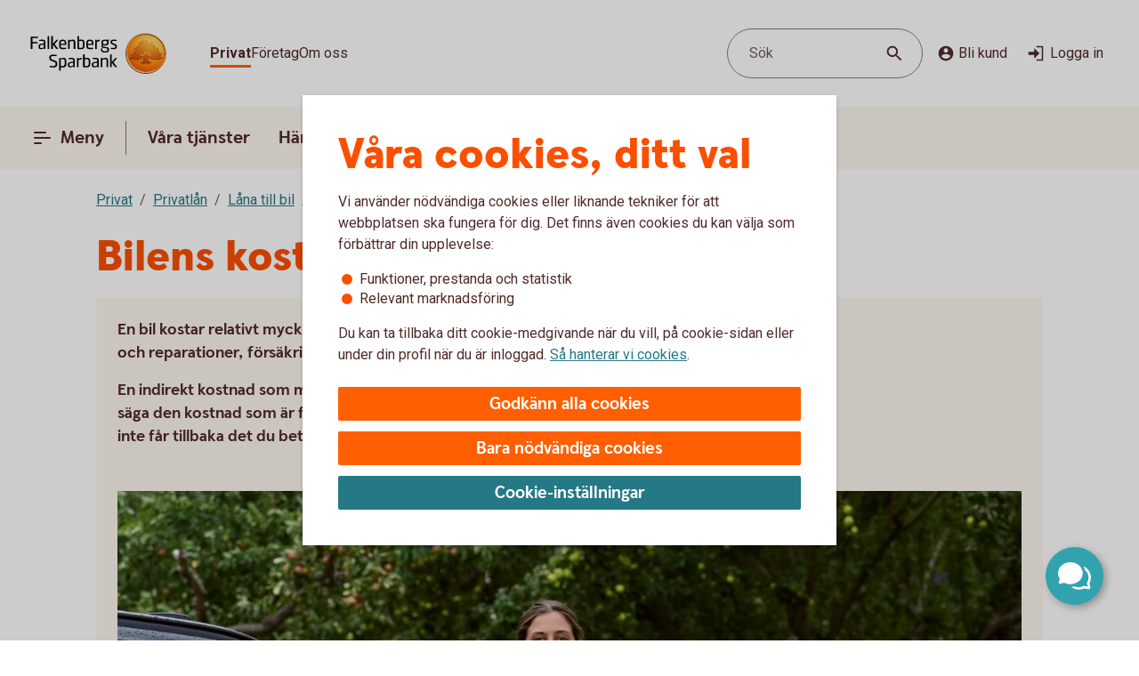

--- FILE ---
content_type: text/css;charset=utf-8
request_url: https://www.falkenbergssparbank.se/etc.clientlibs/wcms/components/atoms/icons/close.lc-e77d0c68b35e9e08ea249755ee5b0c0b-lc.min.css
body_size: -253
content:
icon-close{display:inline-block}
icon-close,icon-close svg.icon{width:24px;height:24px}

--- FILE ---
content_type: application/javascript;charset=utf-8
request_url: https://www.falkenbergssparbank.se/etc.clientlibs/wcms/clientlibs/external/virtual-assistant.lc-686f6166c09df47c082e0541351a1e75-lc.min.js
body_size: 69045
content:
(() => {
  var __webpack_modules__ = {
        132: (e, t, i) => {
          "use strict";

          i.d(t, {
            I: () => r,
            w: () => n
          });
          var n = (e, t, i, n, r) => {
                var a = new CustomEvent(t, {
                  bubbles: !1 !== n,
                  cancelable: !1 !== r,
                  detail: i
                });
                return e.dispatchEvent(a), a;
              },
              r = (e, t, i) => {
                var n = new CustomEvent(t, {
                  bubbles: !1 !== i
                });
                return e.dispatchEvent(n), n;
              };
        },
        213: (e, t, i) => {
          "use strict";

          i.r(t);
          var n = i(325);
          function r(e, t) {
            var i = Object.keys(e);
            if (Object.getOwnPropertySymbols) {
              var n = Object.getOwnPropertySymbols(e);
              t && (n = n.filter(function (t) {
                return Object.getOwnPropertyDescriptor(e, t).enumerable;
              })), i.push.apply(i, n);
            }
            return i;
          }
          function a(e) {
            for (var t = 1; t < arguments.length; t++) {
              var i = null != arguments[t] ? arguments[t] : {};
              t % 2 ? r(Object(i), !0).forEach(function (t) {
                var n, r, a, o;
                n = e, r = t, a = i[t], (r = "symbol" == typeof (o = function (e) {
                  if ("object" != typeof e || !e) return e;
                  var t = e[Symbol.toPrimitive];
                  if (void 0 !== t) {
                    var i = t.call(e, "string");
                    if ("object" != typeof i) return i;
                    throw new TypeError("@@toPrimitive must return a primitive value.");
                  }
                  return String(e);
                }(r)) ? o : o + "") in n ? Object.defineProperty(n, r, {
                  value: a,
                  enumerable: !0,
                  configurable: !0,
                  writable: !0
                }) : n[r] = a;
              }) : Object.getOwnPropertyDescriptors ? Object.defineProperties(e, Object.getOwnPropertyDescriptors(i)) : r(Object(i)).forEach(function (t) {
                Object.defineProperty(e, t, Object.getOwnPropertyDescriptor(i, t));
              });
            }
            return e;
          }
          n.g.set("va-chatbox", "TITLE", "Chatta med oss"), n.g.set("va-chatbox", "ME", "Jag"), n.g.set("va-chatbox", "VIRTUAL_ASSISTANT", "Virtuella assistenten"), n.g.set("va-chatbox", "WELCOME_MESSAGE", "Hej!\n\nDu chattar nu med vår virtuella assistant. Den kan ge dig svar om våra produkter och tjänster och guida dig rätt om du behöver komma i kontakt med en av våra rådgivare.\n\nVad kan vi hjälpa dig med?"), n.g.set("va-chatbox", "LEGAL_MESSAGE", "Vi sparar konversationerna i 70 dagar för att förbättra tjänsten."), n.g.set("va-chatbox", "LEGAL_READMORE_LINK", "Så här behandlar vi personuppgifter."), n.g.set("va-chatbox", "LEGAL_READMORE_HREF", "#"), n.g.set("va-chatbox", "CLOSE", "Stänga"), n.g.set("va-chatbox", "MINIMIZE", "Minimera"), n.g.set("va-chatbox", "MESSAGE_NOT_SENT_ERROR", "Inte skickat"), n.g.set("va-chatbox", "MESSAGE_NOT_SENT_TRY_ERROR", ""), n.g.set("va-message", "SENDING", "Skickar"), n.g.attach("va-message", {
            AGENT_SAYS: "%Agent_Alias% säger"
          }), n.g.attach("va-message", {
            I_SAY: "Jag säger"
          }), n.g.set("va-chatform", "PLACEHOLDER", "Ställ din fråga här, max 110 tecken."), n.g.set("va-chatform", "SEND", "Skicka"), n.g.set("va-chatform", "INVALID", "Maximalt antal tecken är 110"), n.g.set("va-exitdialog", "TITLE", "Är du säker på att du vill stänga chatten?"), n.g.set("va-exitdialog", "DECLINE_BUTTON", "Tillbaka"), n.g.set("va-exitdialog", "ACCEPT_BUTTON", "Stäng"), n.g.set("va-exitdialog", "WARNING_VA", "Konversationen försvinner och nästa gång du chattar startar en ny."), n.g.set("va-exitdialog", "WARNING_LC", "Chatten med rådgivaren avslutas."), n.g.set("va-chatbox", "FEEDBACK_TITLE", "Hjälpte svaret dig?"), n.g.set("va-chatbox", "FEEDBACK_TEXTFIELD_CAPTION_LOW", "Hur kan vi göra det här bättre? (Frivilligt)"), n.g.set("va-chatbox", "FEEDBACK_TEXTFIELD_CAPTION_MODERATE", "Hur kan vi göra det här bättre? (Frivilligt)"), n.g.set("va-chatbox", "FEEDBACK_TEXTFIELD_CAPTION_HIGH", "Tack för det fina omdömet. Vad gjorde vi för att förtjäna det? (Frivilligt)"), n.g.set("va-chatbox", "FEEDBACK_TEXT_PLACEHOLDER", "Max %q tecken"), n.g.set("va-chatbox", "FEEDBACK_LIMIT_VALIDATION", "Du har fyllt i max antal tecken (%d)."), n.g.set("va-chatbox", "FEEDBACK_CHARACTERS_REMAINING", "Tecken kvar:"), n.g.set("va-chatbox", "FEEDBACK_RATING_MIN", "Dålig"), n.g.set("va-chatbox", "FEEDBACK_RATING_MAX", "Bra"), n.g.set("va-chatbox", "FEEDBACK_SUBMIT_LABEL", "Skicka"), n.g.set("va-chatbox", "FEEDBACK_CANCEL_LABEL", "Tillbaka"), n.g.set("va-chatbox", "FEEDBACK_SUCCESS_LABEL", "Tack för din feedback!"), n.g.set("va-chatbox", "FEEDBACK_MISSING_RATING_ERROR", "Välj hur många stjärnor du ger"), n.g.set("va-chatbox", "CHATROOM_MEMBER_CONNECTED", "%Agent_Alias% är nu i chatten"), n.g.set("va-chatbox", "CHATROOM_MEMBER_LOST", "Rådgivaren har lämnat chatten"), n.g.set("va-chatbox", "STATE_CHANGE_CLOSED", "Rådgivaren har lämnat chatten"), n.g.set("va-chatbox", "STATE_CHANGE_QUEUED", "Du är placerad i kö, vänligen vänta."), n.g.set("va-chatbox", "CONSULTANT_IS_TYPING", "Rådgivare skriver"), n.g.set("va-chatbox", "SESSION_ENDED_MESSAGE", "Chatten avslutades eftersom du inte varit aktiv på ett tag. Behöver du fortfarande hjälp är du välkommen att chatta med oss igen."), window.UI = a(a({}, window.UI), {}, {
            Labels: n.g
          });
        },
        325: (e, t, i) => {
          "use strict";

          function n(e, t) {
            for (var i = 0; i < t.length; i++) {
              var n = t[i];
              n.enumerable = n.enumerable || !1, n.configurable = !0, "value" in n && (n.writable = !0), Object.defineProperty(e, r(n.key), n);
            }
          }
          function r(e) {
            var t = function (e) {
              if ("object" != typeof e || !e) return e;
              var t = e[Symbol.toPrimitive];
              if (void 0 !== t) {
                var i = t.call(e, "string");
                if ("object" != typeof i) return i;
                throw new TypeError("@@toPrimitive must return a primitive value.");
              }
              return String(e);
            }(e);
            return "symbol" == typeof t ? t : t + "";
          }
          i.d(t, {
            g: () => s
          });
          var a = function () {
            function e() {
              !function (e, t) {
                if (!(e instanceof t)) throw new TypeError("Cannot call a class as a function");
              }(this, e);
            }
            return t = e, i = [{
              key: "quantity",
              get: function () {
                return {
                  ZERO_TEN: 0,
                  SINGULAR: 1,
                  PLURAL: 2,
                  FIVE_AND_ABOVE_PLURAL: 5
                };
              }
            }, {
              key: "quantify",
              value: function (t) {
                var i = arguments.length > 1 && void 0 !== arguments[1] ? arguments[1] : "",
                    n = t % 10;
                switch (i || (i = window.UI && window.UI.Labels && window.UI.Labels.LANGUAGE), i || "en") {
                  case "ru":
                    return 0 !== n && (t < 10 || t > 20) ? 1 === n ? e.quantity.SINGULAR : 2 !== n && 3 !== n && 4 !== n ? e.quantity.FIVE_AND_ABOVE_PLURAL : e.quantity.PLURAL : e.quantity.FIVE_AND_ABOVE_PLURAL;
                  case "lt":
                    return 0 !== n && (t < 10 || t > 20) ? 1 === n ? e.quantity.SINGULAR : e.quantity.PLURAL : e.quantity.ZERO_TEN;
                  default:
                    return 1 === t ? e.quantity.SINGULAR : e.quantity.PLURAL;
                }
              }
            }], null && n(t.prototype, null), i && n(t, i), Object.defineProperty(t, "prototype", {
              writable: !1
            }), t;
            var t, i;
          }();
          window["UI-LABELS-STORAGE"] || (window["UI-LABELS-STORAGE"] = {});
          var o = window["UI-LABELS-STORAGE"],
              s = Object.seal({
                LOCALE: "en",
                LANGUAGE: "en",
                getAll: e => (o[e] || (o[e] = {}), o[e]),
                attach(e, t) {
                  var i = this.getAll(e);
                  return t && Object.keys(t).forEach(e => {
                    i.hasOwnProperty(e) || (i[e] = t[e]);
                  }), i;
                },
                set(e, t, i) {
                  var n = this.getAll(e);
                  "string" == typeof t ? n[t] = i : "object" == typeof t && Object.entries(t).forEach(e => {
                    var [t, i] = e;
                    n[t] = i;
                  });
                },
                import(e, t, i) {
                  i.forEach(i => {
                    var n = t(i);
                    n !== i && void 0 !== n && this.set(e, i, n);
                  });
                },
                processLabel(e, t, i) {
                  var n = typeof i;
                  if (!e) return t;
                  var r = e.hasOwnProperty(t) ? e[t] : t;
                  switch (n) {
                    case "number":
                      if (void 0 !== i) {
                        var o = t + "." + a.quantify(i),
                            s = e[o];
                        if (s) return s.replace(/%q/g, i);
                        var l = e[t];
                        return l ? l.replace(/%q/g, i) : o;
                      }
                      return r;
                    case "object":
                      return Array.isArray(i) ? i.reduce((e, t, i) => e.replace("%" + (i + 1), t), r) : Object.entries(i || {}).reduce((e, t) => {
                        var [i, n] = t;
                        return e.replace("{".concat(i, "}"), n);
                      }, r);
                    default:
                      return r;
                  }
                }
              });
        },
        617: (e, t, i) => {
          var n = {
            "./@ui/webcomponents/shared-components/global/event-bus.js": 710
          };
          function r(e) {
            var t = a(e);
            return i(t);
          }
          function a(e) {
            if (!i.o(n, e)) {
              var t = new Error("Cannot find module '" + e + "'");
              throw t.code = "MODULE_NOT_FOUND", t;
            }
            return n[e];
          }
          r.keys = function () {
            return Object.keys(n);
          }, r.resolve = a, e.exports = r, r.id = 617;
        },
        710: (e, t, i) => {
          "use strict";

          i.r(t), i.d(t, {
            eventBus: () => o
          });
          var n = i(132);
          function r(e, t) {
            for (var i = 0; i < t.length; i++) {
              var n = t[i];
              n.enumerable = n.enumerable || !1, n.configurable = !0, "value" in n && (n.writable = !0), Object.defineProperty(e, a(n.key), n);
            }
          }
          function a(e) {
            var t = function (e) {
              if ("object" != typeof e || !e) return e;
              var t = e[Symbol.toPrimitive];
              if (void 0 !== t) {
                var i = t.call(e, "string");
                if ("object" != typeof i) return i;
                throw new TypeError("@@toPrimitive must return a primitive value.");
              }
              return String(e);
            }(e);
            return "symbol" == typeof t ? t : t + "";
          }
          var o = new (function () {
            return e = function e() {
              !function (e, t) {
                if (!(e instanceof t)) throw new TypeError("Cannot call a class as a function");
              }(this, e);
            }, t = [{
              key: "addEventListener",
              value: function (e, t) {
                HTMLElement.prototype.addEventListener.apply(document.body, arguments);
              }
            }, {
              key: "removeEventListener",
              value: function (e, t) {
                HTMLElement.prototype.removeEventListener.apply(document.body, arguments);
              }
            }, {
              key: "dispatchCustomEvent",
              value: function (e, t, i, r) {
                (0, n.w)(document.body, e, t, i, r);
              }
            }], t && r(e.prototype, t), Object.defineProperty(e, "prototype", {
              writable: !1
            }), e;
            var e, t;
          }())();
        },
        720: (e, t, i) => {
          var n = {
            "./@ui/webcomponents/widgets/modules/virtual-assistant/labels/index.se.js": 213
          };
          function r(e) {
            var t = a(e);
            return i(t);
          }
          function a(e) {
            if (!i.o(n, e)) {
              var t = new Error("Cannot find module '" + e + "'");
              throw t.code = "MODULE_NOT_FOUND", t;
            }
            return n[e];
          }
          r.keys = function () {
            return Object.keys(n);
          }, r.resolve = a, e.exports = r, r.id = 720;
        },
        768: (e, t, i) => {
          "use strict";

          i.r(t), i.d(t, {
            ChatBox: () => hn,
            ChatForm: () => zn,
            ChatMessage: () => _n,
            ChatMessages: () => je,
            ExitDialog: () => Mn,
            MessageContent: () => Sn,
            VaProactive: () => Qn
          });
          var n = i(325),
              r = ["disabled", "readonly", "required", "selected", "checked"],
              a = ['input:not([disabled]):not([type="hidden"])', "select:not([disabled])", "textarea:not([disabled])", '[tabindex]:not([disabled]):not([tabindex="-1"])'].map(function (e) {
                return e + ":not(.-hidden)";
              }),
              o = ['a:not([disabled]):not([tabindex="-1"])', 'button:not([disabled]):not([tabindex="-1"])'].map(function (e) {
                return e + ":not(.-hidden)";
              }),
              s = ["svg", "use", "path", "g", "defs", "filter", "feComponentTransfer", "feFuncR", "feFuncG", "feFuncB"],
              l = ["input:not([type=radio]):not([type=checkbox])", "select", "textarea", "output"],
              u = ["ui-dropdown", "ui-slider", "ui-monthpicker", "ui-monthrange", "ui-daterange", "ui-timerange", "ui-datepicker", "ui-upload", "ui-stepper"],
              c = ["ui-autocomplete", "ui-textcounter", "ui-searchinput", "ui-timepicker", ...u],
              d = i(132),
              h = e => "svg" === e ? "http://www.w3.org/2000/" + e : "http://www.w3.org/1999/" + e,
              f = (e, t) => (Object.keys(t || {}).forEach(i => {
                t[i] && !e.classList.contains(i) && e.classList.add(i), !t[i] && e.classList.contains(i) && e.classList.remove(i);
              }), e),
              p = (e, t) => f(e, Object.keys(t || {}).reduce((e, i) => (e[i] = !t[i], e), {})),
              v = (e, t, i) => i ? (e.innerHTML = t, e) : (e.innerHTML = "", e.appendChild(document.createTextNode(t)), e),
              b = (e, t) => ("object" != typeof t || Array.isArray(t) || Object.keys(t || {}).forEach(i => {
                var n = t[i];
                r.indexOf(i) > -1 && (!1 === n ? n = null : !0 === n && (n = i)), null !== n ? i.indexOf(":") > -1 ? e.setAttributeNS(h(i.split(":").shift()), i, n) : e.setAttribute(i, n) : e.removeAttribute(i);
              }), e),
              g = e => [...e.attributes].reduce((e, t) => (r.indexOf(t.name) > -1 ? e[t.name] = String(["true", "", t.name].indexOf(t.nodeValue) > -1) : e[t.name] = t.nodeValue, e), {}),
              m = (e, t, i) => {
                t.classList && f(e, t.classList), t.attributes && b(e, t.attributes), t.hasOwnProperty("innerHTML") && e.innerHTML !== t.innerHTML && (console.warn("Usage of innerHTML is deprecated use children instead"), v(e, t.innerHTML, i));
                var n = t.children instanceof NodeList ? [].map.call(t.children, e => e) : t.children;
                return Array.isArray(n) && n.filter(e => !!e).forEach(t => {
                  [].concat(t).forEach(t => {
                    if (["string", "number"].indexOf(typeof t) > -1) i ? e.insertAdjacentHTML("beforeend", String(t)) : e.appendChild(document.createTextNode(String(t)));else {
                      var n = t instanceof Node ? t : y(t, i);
                      e.appendChild(n);
                    }
                  });
                }), t.events && Object.keys(t.events).forEach(i => {
                  "function" == typeof t.events[i] && e.addEventListener(i, t.events[i]);
                }), e;
              },
              y = (e, t) => {
                var i;
                return e.element instanceof HTMLElement ? i = e.element : e.tagName && (i = s.indexOf(e.tagName) > -1 ? document.createElementNS(h("svg"), e.tagName) : document.createElement(e.tagName)), i ? (m(i, e, t), i) : (console.warn("Invalid config given. Either tagName or element property required"), null);
              },
              _ = function (e, t) {
                var i = arguments.length > 2 && void 0 !== arguments[2] ? arguments[2] : "beforeend",
                    n = arguments.length > 3 ? arguments[3] : void 0,
                    r = t.reduce((e, t) => e.concat([].concat(t).filter(e => !(null == e || !1 === e))), []).map(e => "string" == typeof e || e instanceof Node ? e : y(e, n));
                return (["beforebegin", "afterbegin"].indexOf(i) > -1 ? r.reverse() : r).forEach(t => {
                  if ("string" == typeof t) {
                    if (n) {
                      var i = document.createElement("template");
                      i.innerHTML = t, e.appendChild(i.content);
                    } else e.appendChild(document.createTextNode(t));
                  } else ["number", "boolean"].indexOf(typeof t) > -1 ? e.appendChild(document.createTextNode(String(t))) : t && e.appendChild(t);
                }), e;
              },
              x = (e, t) => {
                if ("function" == typeof e.render && -1 === [e.constructor.State.Rendered, e.constructor.State.Hydrated].indexOf(e.state)) {
                  if (e.rendered) return;
                  "function" == typeof e.runLifecycleHook && e.runLifecycleHook("render"), e.state = e.constructor.State.Rendered;
                }
                if (t) {
                  var i = e.children;
                  i && [].forEach.call(i, e => {
                    x(e, t);
                  });
                }
              };
          function w(e, t) {
            for (var i = 0; i < t.length; i++) {
              var n = t[i];
              n.enumerable = n.enumerable || !1, n.configurable = !0, "value" in n && (n.writable = !0), Object.defineProperty(e, E(n.key), n);
            }
          }
          function E(e) {
            var t = function (e) {
              if ("object" != typeof e || !e) return e;
              var t = e[Symbol.toPrimitive];
              if (void 0 !== t) {
                var i = t.call(e, "string");
                if ("object" != typeof i) return i;
                throw new TypeError("@@toPrimitive must return a primitive value.");
              }
              return String(e);
            }(e);
            return "symbol" == typeof t ? t : t + "";
          }
          var k = new (function () {
                return e = function e() {
                  !function (e, t) {
                    if (!(e instanceof t)) throw new TypeError("Cannot call a class as a function");
                  }(this, e), this.tagRegistryMap = new Map();
                }, (t = [{
                  key: "get",
                  value: function (e) {
                    return this.tagRegistryMap.get(e);
                  }
                }, {
                  key: "set",
                  value: function (e, t) {
                    this.tagRegistryMap.set(e, t);
                  }
                }]) && w(e.prototype, t), Object.defineProperty(e, "prototype", {
                  writable: !1
                }), e;
                var e, t;
              }())(),
              C = {
                BACKSPACE: 8,
                TAB: 9,
                ENTER: 13,
                ESCAPE: 27,
                SPACE: 32,
                PAGEUP: 33,
                PAGEDOWN: 34,
                HOME: 36,
                END: 35,
                LEFT: 37,
                UP: 38,
                RIGHT: 39,
                DOWN: 40,
                DEL: 46
              },
              S = (C.LEFT, C.DOWN, C.RIGHT, C.UP, function (e, t) {
                return (e.which ? e.which : e.keyCode) === t;
              }),
              A = function (e) {
                return S(e, C.ENTER);
              },
              O = "SYNCHRONOUS",
              T = "ASYNCHRONOUS",
              L = "RENDER_MODE",
              N = "DEBUG_MODE",
              P = new Map([[L, O], [N, !1]]);
          function j() {
            return P.get(N);
          }
          var M = (e, t) => {
                var i = [],
                    n = ["state", "expanded"];
                for (var r in e["data-transition"] && n.push("class", "data-transition"), e) e.hasOwnProperty(r) && (n.indexOf(r) > -1 || r in t || i.push(function (e) {
                  return t => t.removeAttribute(e);
                }(r)));
                for (var a in t) t.hasOwnProperty(a) && (n.indexOf(a) > -1 || t[a] !== e[a] && i.push(function (e) {
                  return i => i.setAttribute(e, t[e]);
                }(a)));
                return e => i.forEach(t => t(e));
              },
              R = (e, t, i) => {
                if (e.tagName && t.tagName ? e.tagName !== t.tagName : e.nodeType !== t.nodeType || e.nodeValue !== t.nodeValue) return e => {
                  var i = e.parentNode;
                  if (i) return i.insertBefore(t, e), i.removeChild(e), t;
                };
                var n = [];
                e.tagName && t.tagName && n.push(M(g(e), g(t)), I([].slice.call(e.childNodes), [].slice.call(t.childNodes)));
                var r = e => n.forEach(t => t(e));
                return i && (x(t, !0), r(e)), r;
              },
              I = (e, t, i, n) => {
                Array.isArray(e) || (e = [].slice.call(e)), Array.isArray(t) || (t = [].slice.call(t));
                var r = [],
                    a = e => t => {
                      if (n) return n(t, e);
                      e.appendChild(t);
                    },
                    o = (e, t) => i => {
                      i && i.insertBefore(e, i.childNodes[t]);
                    },
                    s = {};
                e.forEach(e => {
                  var t = e && e.tagName ? e.getAttribute("key") : null;
                  t && (s[t] = e);
                });
                var l = [];
                if (t.forEach((t, i) => {
                  var n = t && t.tagName ? t.getAttribute("key") : null;
                  if (n && s[n]) {
                    var r = e.indexOf(s[n]);
                    if (r === i) return;
                    e.length - 1 < i && (e.length = i + 1), e.splice(r, 1, void 0), e.splice(i, 0, s[n]), l.push(o(s[n], i));
                  }
                }), e.length) {
                  if (t.length < e.length) {
                    var u = [].slice.call(e, t.length);
                    r.push(e => {
                      var t;
                      u.forEach((t = e, e => {
                        if (e && t === e.parentElement) return i ? i(e) : void t.removeChild(e);
                      }));
                    });
                  } else if (t.length > e.length) {
                    var c = t.slice(e.length);
                    r.push(e => {
                      c.forEach(a(e));
                    });
                  }
                } else r.push(e => {
                  [].forEach.call(t, a(e));
                });
                for (var d = 0; d < Math.min(t.length, e.length); d++) r.push(function (i) {
                  return e[i] ? (n = e[i], r = t[i], () => {
                    R(n, r)(n);
                  }) : (l.push(o(t[i], i)), e => {
                    a(e)(t[i]);
                  });
                  var n, r;
                }(d));
                return e => {
                  r.forEach(t => t(e)), l.forEach(t => t(e));
                };
              },
              D = (e, t, i, n) => {
                var r = (t instanceof DocumentFragment ? [...t.childNodes] : t).reduce((e, t) => e.concat([].concat(t).map(e => {
                      if (e instanceof Node) return e;
                      var t = y(e);
                      return x(t, !0), t;
                    })), []),
                    a = [].filter.call(e.childNodes, e => e.tagName && !e.classList.contains("-removing"));
                return a.length ? I(a, r, i, n)(e) : _(e, r), e;
              },
              B = /<(?:(!--|\/[^a-zA-Z])|(\/?[a-zA-Z][^>\s]*)|(\/?$))/g,
              q = "[ \t\n\f\r]",
              F = />/g,
              H = /-->/g,
              V = /^(?:script|style|textarea)$/i,
              U = new RegExp(">|".concat(q, "(?:(").concat("[^\\s\"'>=/]", "+)(").concat(q, "*=").concat(q, "*(?:").concat("[^ \t\n\f\r\"'`<>=]", "|([\"'])|))|$)"), "g"),
              z = /'/g,
              G = /"/g,
              K = "uibaltic$".concat(String(Math.random()).slice(9), "$"),
              W = "$uibaltic$",
              Y = "<".concat("?" + K, ">"),
              X = document.createTreeWalker(document, 129, null),
              Z = (e, t) => {
                var i = e.split(K);
                return 2 === i.length && "" === i[0] && "" === i[1] ? t.shift() : i.length > 0 ? i.reduce((e, i, n, r) => "".concat(e).concat(i).concat(n + 1 < r.length ? t.shift() : ""), "") : null;
              },
              $ = (e, t, i, n) => {
                var r;
                switch (e.nodeType) {
                  case Node.ELEMENT_NODE:
                    if (r = {
                      tagName: e.tagName.toLowerCase(),
                      attributes: {},
                      events: {},
                      props: {},
                      children: []
                    }, e.hasAttributes()) for (var a of e.getAttributeNames()) if (a.endsWith(W) || a.startsWith(K)) {
                      var o = t.shift();
                      if (void 0 !== o) {
                        var s = e.getAttribute(o.toLowerCase() + W),
                            l = /([.?@])?(.*)/.exec(o),
                            u = Z(s, i);
                        switch (l[1]) {
                          case "@":
                            "function" == typeof u && (r.events[l[2]] = u);
                            break;
                          case ".":
                            r.props[l[2]] = u;
                            break;
                          default:
                            r.attributes[l[2]] = u;
                        }
                      }
                    } else r.attributes[a] = e.getAttribute(a);
                    if (V.test(r.tagName)) {
                      var c = e.innerHTML;
                      e.innerHTML = "";
                      var d = c.replaceAll(K, function () {
                        return String(i.shift());
                      });
                      r.children.push(d);
                    }
                    n.set(e, r);
                    break;
                  case Node.COMMENT_NODE:
                    n.set(e, i.shift());
                }
              },
              Q = (e, t, i) => [].map.call(e.childNodes, e => {
                var n = t.has(e),
                    r = n ? t.get(e) : null;
                switch ("number" == typeof r && (r = String(r)), e.nodeType) {
                  case Node.ELEMENT_NODE:
                    return n ? (V.test(e.tagName) || (r.children = Q(e, t, i)), r) : e;
                  case Node.COMMENT_NODE:
                    return n ? r : e;
                  case Node.TEXT_NODE:
                    return i ? e.textContent : e;
                  default:
                    return e;
                }
              }),
              J = function (e, t) {
                for (var {
                  tpl: i,
                  attrNames: n
                } = ((e, t) => {
                  for (var i = e.length - 1, n = [], r = 2 === t ? "<svg>" : "", a = null, o = B, s = 0; s < i; s++) {
                    for (var l = e[s], u = -1, c = "", d = 0, h = void 0; d < l.length && (o.lastIndex = d, null !== (h = o.exec(l)));) d = o.lastIndex, o === B ? "!--" === h[1] ? o = H : void 0 !== h[1] ? o = F : void 0 !== h[2] ? (V.test(h[2]) && (a = new RegExp("</".concat(h[2]), "g")), o = U) : void 0 !== h[3] && (o = U) : o === U ? ">" === h[0] ? (o = null != a ? a : B, u = -1) : void 0 === h[1] ? u = -2 : (u = o.lastIndex - h[2].length, c = h[1], o = void 0 === h[3] ? U : '"' === h[3] ? G : z) : o === G || o === z ? o = U : o === H || o === F ? o = B : (o = U, a = void 0);
                    var f = o === U && e[s + 1].startsWith("/>") ? " " : "";
                    r += o === B ? l + Y : u >= 0 ? (n.push(c), l.slice(0, u) + W + l.slice(u) + K + f) : l + K + (-2 === u ? (n.push(void 0), s) : f);
                  }
                  var p = (e => {
                    var t = document.createElement("template");
                    return t.innerHTML = e, t;
                  })(r + (e[i] || "<?>") + (2 === t ? "</svg>" : ""));
                  return {
                    tpl: p,
                    attrNames: n
                  };
                })(t, 1), r = arguments.length, a = new Array(r > 2 ? r - 2 : 0), o = 2; o < r; o++) a[o - 2] = arguments[o];
                var s = ((e, t, i, n) => {
                      var r;
                      X.currentNode = e.content;
                      for (var a = t, o = i, s = new WeakMap(); null !== (r = X.nextNode());) $(r, a, o, s);
                      return Q(e.content, s, n);
                    })(i, n, a, e),
                    l = document.createElement("template");
                return document.importNode(l.content, !0), _(l.content, s, null, e), l.content;
              },
              ee = function (e) {
                for (var t = arguments.length, i = new Array(t > 1 ? t - 1 : 0), n = 1; n < t; n++) i[n - 1] = arguments[n];
                return J(!1, e, ...i);
              },
              te = function (e) {
                for (var t = arguments.length, i = new Array(t > 1 ? t - 1 : 0), n = 1; n < t; n++) i[n - 1] = arguments[n];
                return J(!1, e, ...i).firstElementChild;
              },
              ie = i(710),
              ne = (e, t, i) => {
                for (var n = t || (() => !0), r = i || (() => !1); e;) {
                  if (n(e)) return e;
                  if (r(e)) return null;
                  e = e.parentNode;
                }
                return null;
              },
              re = (e, t) => ne(e, e => e.nodeType === Node.ELEMENT_NODE && e.hasAttribute("data-event"), e => t && e === t),
              ae = e => [].slice.call(e.childNodes).map(t => (e.removeChild(t), t)),
              oe = e => (e.classList.add("-hidden"), e),
              se = () => /complete|interactive|loaded/.test(document.readyState),
              le = (e, t) => t === e || e.contains(t),
              ue = e => !!(e.offsetWidth || e.offsetHeight || e.getClientRects().length),
              ce = (e, t, i) => new Promise(i => {
                f(e, t), e.setAttribute("data-transition", "true"), requestAnimationFrame(() => {
                  f(e, {
                    "-animating": !0
                  }), i();
                });
              }).then(() => {
                return t = i, new Promise(i => {
                  var n = !1,
                      r = null,
                      a = () => {
                        n || (n = !0, o && e.removeEventListener("transitionend", o), r && clearTimeout(r), i());
                      };
                  r = setTimeout(a, t || 500);
                  var o = t => {
                    n || t.target !== e || a();
                  };
                  e.addEventListener("transitionend", o);
                });
                var t;
              }).then(() => {
                f(e, {
                  "-animating": !1
                }), p(e, t), e.removeAttribute("data-transition");
              }),
              de = e => (e.classList.remove("-hidden"), e),
              he = (e, t) => {
                if ("function" == typeof e) {
                  var i = () => {
                    t ? e() : requestAnimationFrame(e);
                  };
                  se() ? i() : document.addEventListener("DOMContentLoaded", i, !1);
                }
              },
              fe = (e, t) => {
                var i = t || {};
                return Object.keys(i).reduce((e, t) => (e[t] = i[t], e), e || {});
              },
              pe = (e, t, i) => e.parentElement ? (t["-removing"] = !0, ce(e, t, i).then(() => {
                e.parentElement && e.parentElement.removeChild(e);
              })) : Promise.resolve(),
              ve = (e, t, i, n) => (oe(e), t.appendChild(e), new Promise(e => {
                i["-inserting"] = !0, requestAnimationFrame(e);
              }).then(() => ce(e, i, n)).then(() => de(e))),
              be = (e, t) => {
                var i = [];
                return "object" != typeof t || Array.isArray(t) || (Object.keys(t || {}).forEach(n => {
                  [].forEach.call(e.querySelectorAll("[name=" + n + "]"), e => {
                    var r = "input" === e.nodeName.toLowerCase();
                    r && "checkbox" === e.getAttribute("type") ? e.checked = Boolean(t[n]) : r && "radio" === e.getAttribute("type") ? e.checked = t[n] === e.value : e.value = t[n], i.push(e);
                  });
                }), (0, d.w)(e, "form-update", {
                  updatedNodes: i
                })), e;
              };
          function ge(e, t) {
            for (var i = 0; i < t.length; i++) {
              var n = t[i];
              n.enumerable = n.enumerable || !1, n.configurable = !0, "value" in n && (n.writable = !0), Object.defineProperty(e, me(n.key), n);
            }
          }
          function me(e) {
            var t = function (e) {
              if ("object" != typeof e || !e) return e;
              var t = e[Symbol.toPrimitive];
              if (void 0 !== t) {
                var i = t.call(e, "string");
                if ("object" != typeof i) return i;
                throw new TypeError("@@toPrimitive must return a primitive value.");
              }
              return String(e);
            }(e);
            return "symbol" == typeof t ? t : t + "";
          }
          function ye(e) {
            var t = "function" == typeof Map ? new Map() : void 0;
            return ye = function (e) {
              if (null === e || !function (e) {
                try {
                  return -1 !== Function.toString.call(e).indexOf("[native code]");
                } catch (t) {
                  return "function" == typeof e;
                }
              }(e)) return e;
              if ("function" != typeof e) throw new TypeError("Super expression must either be null or a function");
              if (void 0 !== t) {
                if (t.has(e)) return t.get(e);
                t.set(e, i);
              }
              function i() {
                return function (e, t, i) {
                  if (_e()) return Reflect.construct.apply(null, arguments);
                  var n = [null];
                  n.push.apply(n, t);
                  var r = new (e.bind.apply(e, n))();
                  return i && xe(r, i.prototype), r;
                }(e, arguments, we(this).constructor);
              }
              return i.prototype = Object.create(e.prototype, {
                constructor: {
                  value: i,
                  enumerable: !1,
                  writable: !0,
                  configurable: !0
                }
              }), xe(i, e);
            }, ye(e);
          }
          function _e() {
            try {
              var e = !Boolean.prototype.valueOf.call(Reflect.construct(Boolean, [], function () {}));
            } catch (e) {}
            return (_e = function () {
              return !!e;
            })();
          }
          function xe(e, t) {
            return xe = Object.setPrototypeOf ? Object.setPrototypeOf.bind() : function (e, t) {
              return e.__proto__ = t, e;
            }, xe(e, t);
          }
          function we(e) {
            return we = Object.setPrototypeOf ? Object.getPrototypeOf.bind() : function (e) {
              return e.__proto__ || Object.getPrototypeOf(e);
            }, we(e);
          }
          var Ee,
              ke = function (e) {
                function t() {
                  return function (e, t) {
                    if (!(e instanceof t)) throw new TypeError("Cannot call a class as a function");
                  }(this, t), e = this, n = arguments, i = we(i = t), function (e, t) {
                    if (t && ("object" == typeof t || "function" == typeof t)) return t;
                    if (void 0 !== t) throw new TypeError("Derived constructors may only return object or undefined");
                    return function (e) {
                      if (void 0 === e) throw new ReferenceError("this hasn't been initialised - super() hasn't been called");
                      return e;
                    }(e);
                  }(e, _e() ? Reflect.construct(i, n || [], we(e).constructor) : i.apply(e, n));
                  var e, i, n;
                }
                return function (e, t) {
                  if ("function" != typeof t && null !== t) throw new TypeError("Super expression must either be null or a function");
                  e.prototype = Object.create(t && t.prototype, {
                    constructor: {
                      value: e,
                      writable: !0,
                      configurable: !0
                    }
                  }), Object.defineProperty(e, "prototype", {
                    writable: !1
                  }), t && xe(e, t);
                }(t, e), i = t, r = [{
                  key: "rendered",
                  get: function () {
                    return [this.constructor.State.Rendered, this.constructor.State.Hydrated].indexOf(this.state) > -1;
                  }
                }, {
                  key: "hydrated",
                  get: function () {
                    return this.state === this.constructor.State.Hydrated;
                  }
                }, {
                  key: "isParentOf",
                  value: function (e) {
                    return le(this, e);
                  }
                }, {
                  key: "isVisible",
                  value: function () {
                    return ue(this);
                  }
                }, {
                  key: "convertBooleanAttr",
                  value: function (e) {
                    return e ? "true" : "false";
                  }
                }, {
                  key: "parseBooleanAttr",
                  value: function (e) {
                    return Boolean("yes" === e || "true" === e || "1" === e);
                  }
                }, {
                  key: "getSubscriptions",
                  value: function (e, t) {
                    var i = e || ":root";
                    return this.subscriptions || (this.subscriptions = {}), this.subscriptions[i] || (this.subscriptions[i] = {}), this.subscriptions[i][t] || (this.subscriptions[i][t] = []), this.subscriptions[i][t];
                  }
                }, {
                  key: "getAttributes",
                  value: function () {
                    return g(this);
                  }
                }, {
                  key: "setAttributes",
                  value: function (e) {
                    return b(this, e);
                  }
                }, {
                  key: "show",
                  value: function () {
                    return de(this);
                  }
                }, {
                  key: "hide",
                  value: function () {
                    return oe(this);
                  }
                }, {
                  key: "focusInteractiveElement",
                  value: function (e) {
                    return function (e) {
                      var t,
                          i = arguments.length > 1 && void 0 !== arguments[1] && arguments[1],
                          n = document.activeElement;
                      return n && (n === e || e.contains(n)) || (i ? t = e.querySelector(a.concat(o).join(", ")) : (t = e.querySelector(a.join(", "))) || (t = e.querySelector(o.join(", "))), t && t.focus()), e;
                    }(this, e);
                  }
                }, {
                  key: "getFocusableElements",
                  value: function () {
                    return e = this.querySelectorAll(a.concat(o).join(", ")), [].slice.call(e, 0).filter(e => ue(e));
                    var e;
                  }
                }, {
                  key: "closestByCond",
                  value: function (e, t) {
                    return ne(this, e, t);
                  }
                }, {
                  key: "nextByCond",
                  value: function (e) {
                    return ((e, t) => {
                      for (var i = t || (() => !0), n = this.nextElementSibling; n;) {
                        if (i(n)) return n;
                        n = n.nextElementSibling;
                      }
                      return null;
                    })(0, e);
                  }
                }, {
                  key: "previousByCond",
                  value: function (e) {
                    return ((e, t) => {
                      for (var i = t || (() => !0), n = this.previousElementSibling; n;) {
                        if (i(n)) return n;
                        n = n.previousElementSibling;
                      }
                      return null;
                    })(0, e);
                  }
                }, {
                  key: "closestTag",
                  value: function (e, t) {
                    return ((e, t, i) => ne(this, e => e.nodeName.toLowerCase() === t, e => i && e === i))(0, e, t);
                  }
                }, {
                  key: "closestEventHolder",
                  value: function (e) {
                    return re(this, e);
                  }
                }, {
                  key: "setInnerText",
                  value: function (e, t) {
                    return v(this, e, t);
                  }
                }, {
                  key: "createElement",
                  value: function (e, t) {
                    return y(e, t);
                  }
                }, {
                  key: "updateElement",
                  value: function (e, t) {
                    return m(this, e, t);
                  }
                }, {
                  key: "insertElements",
                  value: function (e, t, i) {
                    return _(this, e, t, i);
                  }
                }, {
                  key: "dispatchCustomEvent",
                  value: function (e, t, i, n) {
                    return (0, d.w)(this, e, t, i, n);
                  }
                }, {
                  key: "dispatchNativeEvent",
                  value: function (e, t) {
                    return (0, d.I)(this, e, t);
                  }
                }, {
                  key: "getChildrenForSlot",
                  value: function (e) {
                    return ((e, t) => [].filter.call(e.children, e => e.getAttribute("slot") === t).map(e => (e.removeAttribute("slot"), e.parentElement.removeChild(e), e)))(this, e);
                  }
                }, {
                  key: "detachChildNodes",
                  value: function () {
                    return ae(this);
                  }
                }, {
                  key: "redetachChildNodes",
                  value: function () {
                    _(this, ae(this));
                  }
                }, {
                  key: "queryChildren",
                  value: function (e) {
                    return ((e, t) => [...this.querySelectorAll(":scope > ".concat(t))])(0, e);
                  }
                }, {
                  key: "position",
                  value: function () {
                    return [].slice.call(this.parentElement.children).indexOf(this);
                  }
                }, {
                  key: "subscribe",
                  value: function (e, t, i, n) {
                    var r, a, o, s;
                    if (2 === arguments.length || 3 === arguments.length && "boolean" == typeof arguments[2]) r = null, a = arguments[0], o = arguments[1], s = arguments[2] || !1;else {
                      if (4 !== arguments.length && (3 !== arguments.length || "function" != typeof arguments[2])) throw new Error("Wrong arguments passed to subscribe function");
                      r = arguments[0], a = arguments[1], o = arguments[2], s = arguments[3] || !1;
                    }
                    var l = r ? this.querySelectorAll(r) : this;
                    if (!l || l instanceof NodeList && !l.length) return this;
                    var u = this.getSubscriptions(r, a);
                    return u.indexOf(o) > -1 && !s || (u.push(o), [].forEach.call(l instanceof NodeList ? l : [l], e => e.addEventListener(a, o))), this;
                  }
                }, {
                  key: "unsubscribe",
                  value: function (e, t, i) {
                    var n, r, a;
                    if (2 === arguments.length) n = null, r = arguments[0], a = arguments[1];else {
                      if (3 !== arguments.length) throw new Error("Wrong arguments passed to unsubscribe function");
                      n = arguments[0], r = arguments[1], a = arguments[2];
                    }
                    var o = n ? this.querySelectorAll(n) : this;
                    if (!o || o instanceof NodeList && !o.length) return this;
                    var s = this.getSubscriptions(n, r),
                        l = s.indexOf(a);
                    return l > -1 && s.splice(l, 1), [].forEach.call(o instanceof NodeList ? o : [o], e => e.removeEventListener(r, a)), this;
                  }
                }, {
                  key: "unsubscribeAll",
                  value: function (e, t) {
                    var i, n;
                    if (1 === arguments.length) i = null, n = arguments[0];else {
                      if (2 !== arguments.length) throw new Error("Wrong arguments passed to unsubscribeAll function");
                      i = arguments[0], n = arguments[1];
                    }
                    var r = i ? this.querySelectorAll(i) : this;
                    if (!r || r instanceof NodeList && !r.length) return this;
                    for (var a = this.getSubscriptions(i, n); a.length;) for (var o = a.shift(), s = r instanceof NodeList ? r : [r], l = 0; l < s.length; l++) s[l].removeEventListener(n, o);
                    return this;
                  }
                }, {
                  key: "updateClassList",
                  value: function (e) {
                    return f(this, e);
                  }
                }, {
                  key: "revertClassList",
                  value: function (e) {
                    return p(this, e);
                  }
                }, {
                  key: "runTransition",
                  value: function (e, t) {
                    return ce(this, e, t);
                  }
                }, {
                  key: "findValidateCallback",
                  value: function (e) {
                    if (this.constructor.name !== t.name) {
                      var i = this.constructor.props.attributes[e];
                      return i ? i.validate : t.prototype.findValidateCallback.call(Object.getPrototypeOf(this.constructor.prototype), e);
                    }
                  }
                }, {
                  key: "validateAttribute",
                  value: function (e, t) {
                    var i = this.findValidateCallback(e);
                    "function" == typeof i && i(this, t);
                  }
                }, {
                  key: "attributeChangedCallback",
                  value: function (e, i, n) {
                    var r;
                    if (i !== n) {
                      t.DEBUG_MODE && this.hydrated && this.hasAttribute(e) && null !== (r = this.constructor.propsToValidate) && void 0 !== r && r.includes(e) && this.validateAttribute(e, n);
                      var a = this.observeAttributes.bind(this, e, i, n);
                      he(a, !0);
                    }
                  }
                }, {
                  key: "observeAttributes",
                  value: function (e, t, i) {}
                }, {
                  key: "getPlugin",
                  value: function (e) {
                    return this.plugins || (this.plugins = {}), this.plugins[e] ? this.plugins[e] : this.constructor.plugins[e] ? new this.constructor.plugins[e](this) : null;
                  }
                }, {
                  key: "getInstancePlugins",
                  value: function () {
                    if (this.plugins) return this.plugins;
                    this.plugins = {}, this.constructor.autoloadPlugins && Object.keys(this.constructor.autoloadPlugins).forEach(e => {
                      this.plugins[e] = new this.constructor.autoloadPlugins[e](this);
                    });
                    var e = this.getAttribute("plugins");
                    return e && e.split(/\s+/).forEach(e => {
                      this.constructor.plugins[e] ? this.plugins[e] = new this.constructor.plugins[e](this) : console.warn("Plugin " + e + " is not registered for class " + this.constructor.name);
                    }), this.plugins;
                  }
                }, {
                  key: "getLabel",
                  value: function (e, t) {
                    return n.g.processLabel(this.constructor.labels, e, t);
                  }
                }, {
                  key: "rebuild",
                  value: function (e) {
                    return ((e, t) => {
                      var i = t instanceof Node ? t : y(t);
                      return x(i, !0), R(e, i, !0), e;
                    })(this, e);
                  }
                }, {
                  key: "rebuildChildren",
                  value: function (e, t, i) {
                    return D(this, e, t, i);
                  }
                }, {
                  key: "prerenderElementsTree",
                  value: function (e) {
                    x(this, e);
                  }
                }, {
                  key: "runLifecycleHook",
                  value: function (e) {
                    if ("function" == typeof this[e] && this[e](), this.constructor.plugins) {
                      var t = this.getInstancePlugins();
                      Object.keys(t).forEach(i => {
                        "function" == typeof t[i][e] && t[i][e]();
                      });
                    }
                  }
                }, {
                  key: "connectedCallback",
                  value: function () {
                    he(() => {
                      try {
                        var e;
                        this.rendered || (this.runLifecycleHook("render"), this.state = this.constructor.State.Rendered), this.hydrated ? this.runLifecycleHook("reconnect") : (this.runLifecycleHook("hydrate"), this.state = this.constructor.State.Hydrated, t.DEBUG_MODE && (null === (e = this.constructor.propsToValidate) || void 0 === e || e.forEach(e => {
                          this.hasAttribute(e) && this.validateAttribute(e, this.getAttribute(e));
                        })));
                      } catch (e) {
                        console.log(this.constructor.name, this), console.error(e);
                      }
                    }, !t.ASYNC_MODE);
                  }
                }, {
                  key: "disconnectedCallback",
                  value: function () {
                    this.hydrated && this.runLifecycleHook("disconnect");
                  }
                }, {
                  key: "render",
                  value: function () {}
                }, {
                  key: "hydrate",
                  value: function () {}
                }, {
                  key: "disconnect",
                  value: function () {}
                }, {
                  key: "reconnect",
                  value: function () {}
                }], s = [{
                  key: "LOCALE",
                  get: function () {
                    return n.g.LOCALE;
                  },
                  set: function (e) {
                    n.g.LOCALE = e;
                  }
                }, {
                  key: "DEBUG_MODE",
                  get: function () {
                    return j();
                  },
                  set: function (e) {
                    !function (e) {
                      P.set(N, e);
                    }(e);
                  }
                }, {
                  key: "ASYNC_MODE",
                  get: function () {
                    return P.get(L) === T;
                  },
                  set: function (e) {
                    var t;
                    t = e ? T : O, P.set(L, t);
                  }
                }, {
                  key: "LANGUAGE",
                  get: function () {
                    return n.g.LANGUAGE;
                  },
                  set: function (e) {
                    n.g.LANGUAGE = e;
                  }
                }, {
                  key: "State",
                  get: function () {
                    return {
                      Rendered: "rendered",
                      Hydrated: "hydrated"
                    };
                  }
                }, {
                  key: "isDOMReady",
                  get: function () {
                    return se;
                  }
                }, {
                  key: "whenDOMReady",
                  get: function () {
                    return he;
                  }
                }, {
                  key: "defineAttribute",
                  value: function (e, t, i, n) {
                    var r;
                    switch (t) {
                      case "boolean":
                      case Boolean:
                        r = {
                          get() {
                            if (!this.hasAttribute(e)) return i || !1;
                            var t = this.getAttribute(e);
                            return "" === t || t === e || this.parseBooleanAttr(t);
                          },
                          set(t) {
                            t ? this.setAttribute(e, "") : !0 === i ? this.setAttribute(e, !1) : this.removeAttribute(e);
                          }
                        };
                        break;
                      case "number":
                      case Number:
                        r = {
                          get() {
                            var t = this.getAttribute(e);
                            return null !== t || void 0 === i ? parseFloat(t || 0) : i;
                          },
                          set(t) {
                            this.setAttribute(e, String(t));
                          }
                        };
                        break;
                      default:
                        r = {
                          get() {
                            var t = this.getAttribute(e);
                            return null !== t || void 0 === i ? t : i;
                          },
                          set(t) {
                            null === t ? this.removeAttribute(e) : this.setAttribute(e, t);
                          }
                        };
                    }
                    return n = (n || e).replace(/-([a-z])/g, e => e[1].toUpperCase()), r.configurable = !0, Object.defineProperty(this.prototype, n, r), this;
                  }
                }, {
                  key: "defineChild",
                  value: function (e, t, i) {
                    var n = arguments.length > 3 && void 0 !== arguments[3] && arguments[3],
                        r = "_".concat(e);
                    return Object.defineProperty(this.prototype, e, {
                      configurable: !0,
                      get() {
                        var e = this[r] || n ? this.querySelectorAll(t) : this.querySelector(t);
                        return [this.constructor.State.Rendered, this.constructor.State.Hydrated].indexOf(this.state) > -1 || !i ? e : i.bind(this)();
                      },
                      set(e) {
                        this[r] = e;
                      }
                    }), this;
                  }
                }, {
                  key: "defineChildren",
                  value: function (e, t, i) {
                    return this.defineChild(e, t, i, !0);
                  }
                }, {
                  key: "defineAbstractElement",
                  value: function () {
                    var e = arguments.length > 0 && void 0 !== arguments[0] ? arguments[0] : this.props;
                    if ("object" == typeof e) {
                      var t = e.attributes,
                          i = e.children;
                      for (var n in t) if (Object.hasOwnProperty.call(t, n)) {
                        var r = t[n],
                            a = n.replace(/([A-Z])/g, e => "-" + e[0].toLowerCase()),
                            o = null,
                            s = null,
                            l = null;
                        "object" == typeof r && null !== r ? (r.name && (a = r.name), o = r.type, s = void 0 !== r.default ? r.default : s, l = r.validate) : o = r, l && (this.propsToValidate = this.propsToValidate || []).push(a), this.defineAttribute(a, o, s, n);
                      }
                      for (var u in i) if (Object.hasOwnProperty.call(i, u)) {
                        var c = i[u],
                            d = null,
                            h = null,
                            f = !1;
                        "object" == typeof c && null !== c ? (d = c.selector, h = c.fallback, f = c.multiple) : d = c, this.defineChild(u, d, h, f);
                      }
                    }
                    return this;
                  }
                }, {
                  key: "defineElement",
                  value: function (e, t) {
                    return this.defineAbstractElement(), function (e, t) {
                      var i = arguments.length > 2 && void 0 !== arguments[2] ? arguments[2] : {};
                      if (!customElements.get(e)) {
                        customElements.define(e, t), k.set(t, e);
                        var n = i.styles;
                        n && (Array.isArray(n) && (n = n.join("")), function (e) {
                          var t = arguments.length > 1 && void 0 !== arguments[1] ? arguments[1] : "";
                          if (document.adoptedStyleSheets) {
                            var i = new CSSStyleSheet({
                              media: "all"
                            });
                            return i.replace(e).then(() => document.adoptedStyleSheets = [...document.adoptedStyleSheets, i]).catch(e => e);
                          }
                          return function (e) {
                            var t = arguments.length > 1 && void 0 !== arguments[1] ? arguments[1] : "beforeend",
                                i = arguments.length > 2 ? arguments[2] : void 0,
                                n = arguments.length > 3 ? arguments[3] : void 0;
                            n = n || document.head;
                            var r = document.createElement("style");
                            if (r.setAttribute("type", "text/css"), i) {
                              var a = document.querySelector("style#".concat(i));
                              if (a) return a;
                              r.setAttribute("id", i);
                            }
                            if (n instanceof HTMLHeadElement) switch (t) {
                              case "beforebegin":
                                t = "afterbegin";
                                break;
                              case "afterend":
                                t = "beforeend";
                            }
                            n.insertAdjacentElement(t, r), r.appendChild(document.createTextNode(e));
                          }(e, "afterend", t), Promise.resolve(void 0);
                        }(n, "".concat(e, "-style")).catch(e => console.error(e)));
                      }
                    }(e, this, {
                      styles: t,
                      stylePlacement: document.getElementById("shared-components-style")
                    }), this;
                  }
                }, {
                  key: "defineProperty",
                  value: function (e, t) {
                    return Object.defineProperty(this.prototype, e, t), this;
                  }
                }, {
                  key: "mergeAttributes",
                  get: function () {
                    return fe;
                  }
                }, {
                  key: "runSmoothRemove",
                  get: function () {
                    return pe;
                  }
                }, {
                  key: "runSmoothAppend",
                  get: function () {
                    return ve;
                  }
                }, {
                  key: "mutateChildrenTo",
                  get: function () {
                    return I;
                  }
                }, {
                  key: "mutateAttributesTo",
                  get: function () {
                    return M;
                  }
                }, {
                  key: "mutateTo",
                  get: function () {
                    return R;
                  }
                }, {
                  key: "is",
                  get: function () {
                    return k.get(this);
                  }
                }, {
                  key: "props",
                  get: function () {
                    return {
                      attributes: {
                        state: String
                      }
                    };
                  }
                }, {
                  key: "registerPlugin",
                  value: function (e, t) {
                    var i = arguments.length > 2 && void 0 !== arguments[2] && arguments[2];
                    if (this.plugins || (this.plugins = {}), i && (this.autoloadPlugins || (this.autoloadPlugins = {}), this.autoloadPlugins[e] = t), this.plugins[e] = t, t.props && this.defineAbstractElement(t.props), se()) {
                      var n = this.is,
                          r = i ? n : "".concat(n, '[plugins~="').concat(e, '"]');
                      document.querySelectorAll(r).forEach(t => {
                        var i = t.getPlugin(e);
                        t.plugins[e] = i, i.render && i.render(), i.hydrate && i.hydrate();
                      });
                    }
                  }
                }, {
                  key: "unregisterPlugin",
                  value: function (e) {
                    delete this.plugins[e], delete this.autoloadPlugins[e];
                  }
                }], r && ge(i.prototype, r), s && ge(i, s), Object.defineProperty(i, "prototype", {
                  writable: !1
                }), i;
                var i, r, s;
              }(ye(HTMLElement));
          function Ce(e, t) {
            for (var i = 0; i < t.length; i++) {
              var n = t[i];
              n.enumerable = n.enumerable || !1, n.configurable = !0, "value" in n && (n.writable = !0), Object.defineProperty(e, Se(n.key), n);
            }
          }
          function Se(e) {
            var t = function (e) {
              if ("object" != typeof e || !e) return e;
              var t = e[Symbol.toPrimitive];
              if (void 0 !== t) {
                var i = t.call(e, "string");
                if ("object" != typeof i) return i;
                throw new TypeError("@@toPrimitive must return a primitive value.");
              }
              return String(e);
            }(e);
            return "symbol" == typeof t ? t : t + "";
          }
          function Ae() {
            try {
              var e = !Boolean.prototype.valueOf.call(Reflect.construct(Boolean, [], function () {}));
            } catch (e) {}
            return (Ae = function () {
              return !!e;
            })();
          }
          function Oe(e) {
            return Oe = Object.setPrototypeOf ? Object.getPrototypeOf.bind() : function (e) {
              return e.__proto__ || Object.getPrototypeOf(e);
            }, Oe(e);
          }
          function Te(e, t) {
            return Te = Object.setPrototypeOf ? Object.setPrototypeOf.bind() : function (e, t) {
              return e.__proto__ = t, e;
            }, Te(e, t);
          }
          ke.defineElement("ui-element");
          var Le,
              Ne,
              Pe = String.raw(Ee || (Le = ["va-messages{display:flex;flex-direction:column;flex:1;padding:0 16px 16px}va-messages:first-child{padding-top:16px}"], Ne || (Ne = Le.slice(0)), Ee = Object.freeze(Object.defineProperties(Le, {
                raw: {
                  value: Object.freeze(Ne)
                }
              })))),
              je = function (e) {
                function t() {
                  return function (e, t) {
                    if (!(e instanceof t)) throw new TypeError("Cannot call a class as a function");
                  }(this, t), e = this, n = arguments, i = Oe(i = t), function (e, t) {
                    if (t && ("object" == typeof t || "function" == typeof t)) return t;
                    if (void 0 !== t) throw new TypeError("Derived constructors may only return object or undefined");
                    return function (e) {
                      if (void 0 === e) throw new ReferenceError("this hasn't been initialised - super() hasn't been called");
                      return e;
                    }(e);
                  }(e, Ae() ? Reflect.construct(i, n || [], Oe(e).constructor) : i.apply(e, n));
                  var e, i, n;
                }
                return function (e, t) {
                  if ("function" != typeof t && null !== t) throw new TypeError("Super expression must either be null or a function");
                  e.prototype = Object.create(t && t.prototype, {
                    constructor: {
                      value: e,
                      writable: !0,
                      configurable: !0
                    }
                  }), Object.defineProperty(e, "prototype", {
                    writable: !1
                  }), t && Te(e, t);
                }(t, e), i = t, r = [{
                  key: "props",
                  get: function () {
                    return {
                      attributes: {
                        noscroll: Boolean
                      },
                      children: {
                        entries: {
                          selector: "va-message",
                          multiple: !0
                        }
                      }
                    };
                  }
                }], (n = [{
                  key: "isMessageChainStarter",
                  value: function (e, t, i) {
                    var n = i.length >= t + 2 ? i[t + 1] : null,
                        r = e.hasAdditionalData(),
                        a = n && "info" !== n.type && n.author === e.author;
                    return r || a;
                  }
                }, {
                  key: "updateChainStatus",
                  value: function (e, t, i) {
                    e.updateClassList({
                      "-chain-start": this.isMessageChainStarter(e, t, i)
                    });
                  }
                }, {
                  key: "processMessage",
                  value: function (e, t, i) {
                    this.prerenderElementsTree.call(e, !0), this.updateChainStatus(e, t, i);
                  }
                }, {
                  key: "clear",
                  value: function () {
                    this.entries.forEach(e => e.parentNode.removeChild(e));
                  }
                }, {
                  key: "addMessage",
                  value: function (e) {
                    this.insertElements([e]);
                    var t = this.entries,
                        i = t.length,
                        n = t[i - 2],
                        r = t[i - 1];
                    this.processMessage(r, i - 1, t), i > 1 && this.updateChainStatus(n, i - 2, t), this.noscroll || Element.prototype.scrollTo.call(this.parentElement, {
                      top: r.offsetTop + r.offsetHeight,
                      behavior: "smooth"
                    });
                  }
                }, {
                  key: "render",
                  value: function () {
                    this.setAttributes({
                      "aria-live": "assertive"
                    }), [].forEach.call(this.entries, this.processMessage.bind(this));
                  }
                }]) && Ce(i.prototype, n), r && Ce(i, r), Object.defineProperty(i, "prototype", {
                  writable: !1
                }), i;
                var i, n, r;
              }(ke);
          function Me(e, t, i, n, r, a, o) {
            try {
              var s = e[a](o),
                  l = s.value;
            } catch (e) {
              return void i(e);
            }
            s.done ? t(l) : Promise.resolve(l).then(n, r);
          }
          je.defineElement("va-messages", Pe);
          var Re,
              Ie = function () {
                var e,
                    t = (e = function* (e) {
                      return Promise.all((e.getAnimations() || []).map(e => e.finished));
                    }, function () {
                      var t = this,
                          i = arguments;
                      return new Promise(function (n, r) {
                        var a = e.apply(t, i);
                        function o(e) {
                          Me(a, n, r, o, s, "next", e);
                        }
                        function s(e) {
                          Me(a, n, r, o, s, "throw", e);
                        }
                        o(void 0);
                      });
                    });
                return function (e) {
                  return t.apply(this, arguments);
                };
              }(),
              De = n.g.attach("validation", {
                input: "Please enter a valid value.",
                date: "Please enter a valid value.",
                time: "Please enter a time.",
                range: "Invalid input.",
                month: "Please enter a valid month.",
                "datetime-local": "Please enter a datetime.",
                custom: "Validation custom error.",
                pattern: "Please match the format.",
                rangeOverflow: "Value must be less than or equal %s.",
                rangeUnderflow: "Value must be greater than or equal %s.",
                step: "Step should be %s, nearest values are %s and %s.",
                long: "Value is too long, maximum length is %s symbols.",
                short: "Value is too short, minimum length is %s symbols.",
                type: "Please enter a valid value.",
                email: "Please enter an email address.",
                url: "Please enter a URL.",
                value: "Please fill out this field.",
                matches: "Fields values don't match.",
                checkboxes: "Please select at least %s option(s).",
                onlyOneOf: "Only one field is allowed",
                maxfilesize: "File(s) size limit exceeded %s kb.",
                requiredMultiple: "Please fill at least %s field(s)."
              });
          function Be(e, t) {
            for (var i = 0; i < t.length; i++) {
              var n = t[i];
              n.enumerable = n.enumerable || !1, n.configurable = !0, "value" in n && (n.writable = !0), Object.defineProperty(e, qe(n.key), n);
            }
          }
          function qe(e) {
            var t = function (e) {
              if ("object" != typeof e || !e) return e;
              var t = e[Symbol.toPrimitive];
              if (void 0 !== t) {
                var i = t.call(e, "string");
                if ("object" != typeof i) return i;
                throw new TypeError("@@toPrimitive must return a primitive value.");
              }
              return String(e);
            }(e);
            return "symbol" == typeof t ? t : t + "";
          }
          function Fe() {
            try {
              var e = !Boolean.prototype.valueOf.call(Reflect.construct(Boolean, [], function () {}));
            } catch (e) {}
            return (Fe = function () {
              return !!e;
            })();
          }
          function He(e) {
            return He = Object.setPrototypeOf ? Object.getPrototypeOf.bind() : function (e) {
              return e.__proto__ || Object.getPrototypeOf(e);
            }, He(e);
          }
          function Ve(e, t) {
            return Ve = Object.setPrototypeOf ? Object.setPrototypeOf.bind() : function (e, t) {
              return e.__proto__ = t, e;
            }, Ve(e, t);
          }
          var Ue = String.raw(Re || (Re = function (e, t) {
                return t || (t = e.slice(0)), Object.freeze(Object.defineProperties(e, {
                  raw: {
                    value: Object.freeze(t)
                  }
                }));
              }(["ui-hint{display:block;width:100%;color:var(--ui-color-bark-60);padding-left:1px}ui-hint[type=error]{color:var(--ui-color-alert-red)}ui-hint[type=info]{color:var(--ui-color-orange)}"]))),
              ze = function (e) {
                function t() {
                  return function (e, t) {
                    if (!(e instanceof t)) throw new TypeError("Cannot call a class as a function");
                  }(this, t), e = this, n = arguments, i = He(i = t), function (e, t) {
                    if (t && ("object" == typeof t || "function" == typeof t)) return t;
                    if (void 0 !== t) throw new TypeError("Derived constructors may only return object or undefined");
                    return function (e) {
                      if (void 0 === e) throw new ReferenceError("this hasn't been initialised - super() hasn't been called");
                      return e;
                    }(e);
                  }(e, Fe() ? Reflect.construct(i, n || [], He(e).constructor) : i.apply(e, n));
                  var e, i, n;
                }
                return function (e, t) {
                  if ("function" != typeof t && null !== t) throw new TypeError("Super expression must either be null or a function");
                  e.prototype = Object.create(t && t.prototype, {
                    constructor: {
                      value: e,
                      writable: !0,
                      configurable: !0
                    }
                  }), Object.defineProperty(e, "prototype", {
                    writable: !1
                  }), t && Ve(e, t);
                }(t, e), i = t, r = [{
                  key: "props",
                  get: function () {
                    return {
                      attributes: {
                        errorType: String
                      }
                    };
                  }
                }, {
                  key: "types",
                  get: function () {
                    return {
                      INFO: "info",
                      ERROR: "error"
                    };
                  }
                }], (n = [{
                  key: "setMessage",
                  value: function (e) {
                    return v(this, e), this;
                  }
                }]) && Be(i.prototype, n), r && Be(i, r), Object.defineProperty(i, "prototype", {
                  writable: !1
                }), i;
                var i, n, r;
              }(ke);
          function Ge(e, t) {
            for (var i = 0; i < t.length; i++) {
              var n = t[i];
              n.enumerable = n.enumerable || !1, n.configurable = !0, "value" in n && (n.writable = !0), Object.defineProperty(e, Ke(n.key), n);
            }
          }
          function Ke(e) {
            var t = function (e) {
              if ("object" != typeof e || !e) return e;
              var t = e[Symbol.toPrimitive];
              if (void 0 !== t) {
                var i = t.call(e, "string");
                if ("object" != typeof i) return i;
                throw new TypeError("@@toPrimitive must return a primitive value.");
              }
              return String(e);
            }(e);
            return "symbol" == typeof t ? t : t + "";
          }
          ze.defineElement("ui-hint", Ue);
          var We = function () {
            function e(t) {
              !function (e, t) {
                if (!(e instanceof t)) throw new TypeError("Cannot call a class as a function");
              }(this, e), this._form = t, Object.defineProperty(t, "validator", {
                value: this,
                writable: !0
              }), this.errorPlacementCallback = e => {
                e.preventDefault();
                var t = e.target && e.target.closest("ui-field");
                if (t) {
                  var i = t.querySelectorAll(":invalid").length;
                  t.querySelectorAll("input:not(.-utility),select,textarea").forEach(e => {
                    if (e && e.willValidate && this.shouldFormValidate()) {
                      var n = [];
                      for (var r in e.dataset) if (e.dataset.hasOwnProperty(r) && /Rule$/.test(r)) {
                        var a = this.prepareSuffix(r),
                            o = this.getRuleNameBySuffix(a),
                            s = this.resolveCustomRule(o);
                        "function" == typeof s && n.push(s(e));
                      }
                      var l = [].every.call(n, e => !!e),
                          u = t.querySelector(".ui-dropdown__custom button");
                      if (e.validity.valid && l) t && 0 === i && (t.removeErrors(!0), e.removeAttribute("aria-invalid"), u && u.removeAttribute("aria-invalid"));else {
                        var c = this.translateError(e, De),
                            d = this.resolveValidityString(e);
                        e.setAttribute("data-error-type", d), e.setAttribute("aria-invalid", "true"), u && u.setAttribute("aria-invalid", "true"), t.removeErrors(!0), t.addError(c, d);
                      }
                    } else t && 0 === i && t.removeErrors(!0);
                  });
                }
              }, this._RULES = {
                badInput: {
                  suffix: "input"
                },
                customError: {
                  suffix: "custom"
                },
                patternMismatch: {
                  suffix: "pattern",
                  attributes: ["pattern"]
                },
                rangeOverflow: {
                  suffix: "rangeOverflow",
                  attributes: ["max"]
                },
                rangeUnderflow: {
                  suffix: "rangeUnderflow",
                  attributes: ["min"]
                },
                stepMismatch: {
                  suffix: "step",
                  attributes: ["step"],
                  formatter: (e, t) => {
                    var i = Number(t.getAttribute("step")),
                        n = Number(t.value),
                        r = n - n % i,
                        a = n + i - n % i,
                        o = String(i).replace(/^\d*\.?/, "").length;
                    return o && (r = r.toFixed(o), a = a.toFixed(o)), this.formatMessage.apply(null, [e, i, r, a]);
                  }
                },
                tooLong: {
                  suffix: "long",
                  attributes: ["maxlength"]
                },
                tooShort: {
                  suffix: "short",
                  attributes: ["minlength"]
                },
                typeMismatch: {
                  suffix: "type",
                  attributes: ["type"]
                },
                valueMissing: {
                  suffix: "value"
                }
              }, this.addCustomRule("fieldMismatch", {
                suffix: "matches",
                attributes: [],
                formatter: e => this.formatMessage.apply(null, [e]),
                rule: e => {
                  var t = document.querySelector(e.dataset.matchesRule);
                  return !!t && (t.onkeyup = () => e.checkValidity(), e.value !== t.value ? (e.validity._fieldMismatch = !0, e.setCustomValidity(De.matches)) : (e.validity._fieldMismatch = !1, e.setCustomValidity("")), !e.validity._fieldMismatch);
                }
              }), this.addCustomRule("countCheckboxes", {
                suffix: "checkboxes",
                attributes: [],
                formatter: (e, t) => {
                  var i = t.closest("ui-field"),
                      n = i.querySelector("[data-checkboxes-rule]").dataset.checkboxesRule,
                      r = i.querySelector("[data-checkboxes-error]");
                  return r && (e = r.dataset.checkboxesError), this.formatMessage.apply(null, [e, n]);
                },
                rule: e => {
                  var t,
                      i = Number(e.dataset.checkboxesRule) || 1,
                      n = e.closest("ui-field"),
                      r = !1;
                  e.dataset.group ? (t = document.querySelectorAll('[data-group="'.concat(e.dataset.group, '"]')), r = !0) : t = n.querySelectorAll('input[type="checkbox"]');
                  var a = [].reduce.call(t, (e, t) => e + Number(t.checked), 0);
                  return [].forEach.call(t, t => {
                    if (a >= i) {
                      if (e.validity._countCheckboxes = !1, t.setCustomValidity(""), t.removeAttribute("required"), t.removeAttribute("data-required"), r) try {
                        t.closest("ui-field").removeErrors(!0);
                      } catch (t) {
                        console.warn(e.toString() + " is not inside ui-field.");
                      }
                    } else if (e.validity._countCheckboxes = !0, t.setCustomValidity(De.checkboxes), t.setAttribute("required", "required"), t.setAttribute("data-required", "1"), r && e !== t) try {
                      var n = t.closest("ui-field"),
                          o = n.querySelector("ui-hint");
                      o && o.type === ze.types.ERROR && o.remove(), n.addError("");
                    } catch (t) {
                      console.warn(e.toString() + " is not inside ui-field.");
                    }
                  }), r || n.removeErrors(!0), !e.validity._countCheckboxes;
                }
              }), this.addCustomRule("requiredMultiple", {
                suffix: "required-multiple",
                attributes: [],
                formatter: (e, t) => {
                  var i = t.closest("ui-field"),
                      n = i.querySelector("[data-required-multiple-rule]").dataset.requiredMultipleRule,
                      r = i.querySelector("[data-required-multiple-error]");
                  return r && (e = r.dataset.requiredMultipleError), this.formatMessage.apply(null, [e, n]);
                },
                rule: e => {
                  var t,
                      i = Number(e.dataset.requiredMultipleRule) || 1,
                      n = e.closest("ui-field"),
                      r = !1;
                  e.dataset.group ? (t = document.querySelectorAll('[data-group="'.concat(e.dataset.group, '"]')), r = !0) : t = n.querySelectorAll("input,select,textarea");
                  var a = [].reduce.call(t, (e, t) => e + Number(!!t.value.trim()), 0);
                  return t.forEach(t => {
                    if (a >= i) {
                      if (e.validity._requiredMultiple = !1, t.setCustomValidity(""), t.removeAttribute("required"), t.removeAttribute("data-required"), r) try {
                        t.closest("ui-field").removeErrors(!0);
                      } catch (t) {
                        console.warn(e.toString() + " is not inside ui-field.");
                      }
                    } else if (e.validity._requiredMultiple = !0, t.setCustomValidity(De.requiredMultiple), t.setAttribute("required", "required"), t.setAttribute("data-required", "1"), r && e !== t) try {
                      var n = t.closest("ui-field"),
                          o = n.querySelector("ui-hint");
                      o && o.type === ze.types.ERROR && o.remove(), n.addError("");
                    } catch (t) {
                      console.warn(e.toString() + " is not inside ui-field.");
                    }
                  }), r || n.removeErrors(!0), !e.validity._requiredMultiple;
                }
              }), this.addCustomRule("remoteValidation", {
                suffix: "remote",
                rule: e => {
                  var t = e.dataset.remoteRule,
                      i = document.createElement("ui-data");
                  return !e.validity.valid || (e.validity._remoteValidation = !0, i.type = "application/json", i.src = t, i.get(t => {
                    t.valid ? (e.validity._remoteValidation = !1, e.setCustomValidity("")) : (e.validity._remoteValidation = !0, e.setCustomValidity(t.message), this.addForcedErrorForElement(e, t.message, "customError"));
                  }), e.validity._remoteValidation);
                }
              }), this.addCustomRule("onlyOneOfValidation", {
                suffix: "only-one-of",
                rule: e => {
                  var t,
                      i = e.closest("fieldset") || e.closest("ui-fieldset");
                  if (i) t = Array.from(i.querySelectorAll("[data-only-one-of-rule]"));else {
                    var n = e.form.querySelectorAll("[data-only-one-of-rule]");
                    t = [].filter.call(n, e => !e.closest("fieldset") && !e.closest("ui-fieldset"));
                  }
                  return 1 !== t.map(e => !!e.value).filter(e => !!e).length ? (t.forEach(e => {
                    e.validity._onlyOneOfValidation = !0, e.setCustomValidity(De.onlyOneOf), e.required = !0;
                    var t = this.translateError(e, De);
                    e.closest("ui-field").removeErrors(!0), this.addForcedErrorForElement(e, t, "customError");
                  }), !1) : (t.forEach(e => {
                    e.validity._onlyOneOfValidation = !1, e.setCustomValidity(""), e.required = !1, e.closest("ui-field").removeErrors(!0);
                  }), !0);
                }
              }), this.addCustomRule("maxfilesize", {
                suffix: "maxfilesize",
                rule: e => {
                  var t = Number(e.dataset.maxfilesizeRule);
                  e.validity._maxfilesize = !1, e.setCustomValidity("");
                  var i = e.closest("ui-field");
                  i && i.removeErrors();
                  for (var n = 0; n < e.files.length; ++n) if (e.files[n].size > t) {
                    e.validity._maxfilesize = !0, e.setCustomValidity(De.maxfilesize);
                    break;
                  }
                  return !e.validity._maxfilesize;
                },
                formatter: (e, t) => {
                  var i = Number(t.dataset.maxfilesizeRule);
                  return this.formatMessage.apply(null, [e, Math.ceil(i / 1024)]);
                }
              }), this.getForm().addEventListener("form-update", t => {
                [].forEach.call(t.detail.updatedNodes, t => {
                  t.dispatchEvent(new Event(e.DEFAULT_EVENT_NAME));
                });
              }), this.getForm().addEventListener("submit", () => {
                this.beforeSubmit && "function" == typeof this.beforeSubmit && this.beforeSubmit.call(this);
              }), this.getForm().addEventListener("keydown", t => {
                if (A(t)) this.resolveElementsRequirability(), this.getForm().checkValidity(), this.validate(), this.focusFirstInvalid();else {
                  var i = t.target,
                      n = new Event(e.INVALID_EVENT_NAME);
                  ["input", "select", "textarea"].includes(i.tagName.toLowerCase()) && requestAnimationFrame(() => {
                    i.dispatchEvent(n);
                    var e = i.closest("ui-field");
                    e && e.announceError();
                  });
                }
              }), this.getForm().addEventListener("pointerdown", e => {
                for (var t = e.target; t;) {
                  if ("BUTTON" === t.tagName && "button" !== t.type || "INPUT" === t.tagName && "submit" === t.type || t.classList.contains("-next") && t.classList.contains("button") || !t.classList.contains("-upload")) {
                    this.resolveElementsRequirability(), this.validate(), "BUTTON" !== t.tagName && "INPUT" !== t.tagName || "submit" !== t.type || (this.getForm().checkValidity(), this.focusFirstInvalid());
                    break;
                  }
                  t = t.parentElement;
                }
              }), this.resolveElementsRequirability(), this.validate();
            }
            return t = e, i = [{
              key: "beforeSubmit",
              get: function () {
                return this._beforeSubmit || null;
              },
              set: function (e) {
                this._beforeSubmit = e;
              }
            }, {
              key: "prepareSuffix",
              value: function (e) {
                return e.replace("Rule", "").replace(/([A-Z])/g, "-$1").toLowerCase();
              }
            }, {
              key: "addCustomRule",
              value: function (e, t) {
                "_" !== e.charAt(0) && (e = "_" + e), this._RULES[e] = t;
              }
            }, {
              key: "getForm",
              value: function () {
                return this._form;
              }
            }, {
              key: "getRules",
              value: function () {
                return this._RULES;
              }
            }, {
              key: "getRuleNameBySuffix",
              value: function (e) {
                for (var t in this._RULES) if (this._RULES.hasOwnProperty(t) && this._RULES[t].suffix === e) return t;
              }
            }, {
              key: "resolveTranslationSuffix",
              value: function (e) {
                var t = this.resolveValidityString(e);
                return "typeMismatch" === t ? e.type : ("customError" === t && (t = this.resolveCustomValidityString(e)), this._RULES[t || "customError"].suffix);
              }
            }, {
              key: "resolveValidityString",
              value: function (e) {
                for (var t in this._RULES) if (this._RULES.hasOwnProperty(t) && e.validity[t]) return t;
              }
            }, {
              key: "resolveCustomValidityString",
              value: function (e) {
                for (var t in e.validity) if (e.validity.hasOwnProperty(t) && "_" === t.charAt(0)) return t;
              }
            }, {
              key: "getTranslationAttr",
              value: function (e) {
                var t = this.resolveTranslationSuffix(e).replace(/-./g, e => e.toUpperCase()[1]);
                return e.dataset[t + "Error"];
              }
            }, {
              key: "translateError",
              value: function (e, t) {
                var i,
                    n = this.resolveTranslationSuffix(e);
                return i = e.validity.customError ? this.getTranslationAttr(e) || e.validationMessage : this.getTranslationAttr(e) || t[n], this.formatErrorMessage(e, i);
              }
            }, {
              key: "resolveAttributes",
              value: function (e) {
                return this._RULES[e].attributes || [];
              }
            }, {
              key: "formatMessage",
              value: function (e) {
                for (var t = 1; t < arguments.length; ++t) e = e.replace("%s", arguments[t]);
                return e;
              }
            }, {
              key: "defaultMessageFormatter",
              value: function (e, t) {
                var i = this.resolveValidityString(t),
                    n = this.resolveAttributes(i).map(e => String(t.getAttribute(e)));
                return this.formatMessage.apply(null, [e, n]);
              }
            }, {
              key: "resolveMessageFormatter",
              value: function (e) {
                var t = this.resolveValidityString(e),
                    i = this.resolveCustomValidityString(e);
                return i && this._RULES[i].formatter ? this._RULES[i].formatter.bind(this) : t && this._RULES[t].hasOwnProperty("formatter") ? this._RULES[t].formatter.bind(this) : this.defaultMessageFormatter.bind(this);
              }
            }, {
              key: "resolveCustomRule",
              value: function (e) {
                return e ? this._RULES[e].rule : null;
              }
            }, {
              key: "validate",
              value: function () {
                var e = this.getForm();
                e.elements && [].forEach.call(e.elements, e => {
                  -1 !== ["hidden", "button", "submit"].indexOf(e.type) || e.classList.contains("-utility") || (this.appendElementToValidation(e), e.closest("ui-duplicate") ? delete e.dataset.validated : e.dataset.validated || (e.dataset.validated = "true"));
                });
              }
            }, {
              key: "resolveElementsRequirability",
              value: function () {
                var e = this.getForm();
                e.elements && [].forEach.call(e.elements, e => {
                  var t = e.dataset.forceValidation,
                      i = ue(e);
                  !!e.closest("ui-dropdown") || i || !e.dataset.required && !e.required || (e.required = !1, e.setAttribute("data-required", "1")), (i && e.dataset.required || t) && (e.required = !0);
                });
              }
            }, {
              key: "appendElementToValidation",
              value: function (t) {
                if (!t.dataset.validated && !t.dataset.novalidate) {
                  var i = this.errorPlacementCallback.bind(this);
                  t.addEventListener(e.INVALID_EVENT_NAME, i), t.dataset.validationEvents ? t.dataset.validationEvents.split(/\s+/).forEach(e => {
                    t.addEventListener(e, i);
                  }) : (t.addEventListener(e.DEFAULT_EVENT_NAME, i), t.addEventListener("blur", e => {
                    e.target.value && e.target.checkValidity();
                  })), this.replacePatterns(t);
                }
              }
            }, {
              key: "focusFirstInvalid",
              value: function () {
                var e = this.getForm().querySelector(":invalid");
                if (e) {
                  if (e === document.activeElement) return;
                  requestAnimationFrame(() => e.focus());
                }
              }
            }, {
              key: "replacePatterns",
              value: function (t) {
                if (t.hasAttribute("pattern")) {
                  var i = t.getAttribute("pattern");
                  e.PATTERNS[i] && t.setAttribute("pattern", e.PATTERNS[i]);
                }
              }
            }, {
              key: "formatErrorMessage",
              value: function (e, t) {
                return this.resolveMessageFormatter(e)(t, e);
              }
            }, {
              key: "addForcedErrorForElement",
              value: function (e, t, i) {
                var n = e.closest("ui-field");
                return !!n && (n.removeErrors(), n.addError(t, i), !0);
              }
            }, {
              key: "shouldFormValidate",
              value: function () {
                return !this.getForm().noValidate;
              }
            }], n = [{
              key: "validateField",
              value: function (t) {
                var i = t.closest("ui-field");
                if (t.validity.valid) {
                  if (i) {
                    var n = i.querySelector("ui-hint[error-type=ui-validation]");
                    n && (n.parentElement.removeChild(n), i.checkErrors());
                  }
                  return !0;
                }
                return i && (i.removeErrors(!0), i.setError(e.translateValidationMessage(t), "ui-validation")), !1;
              }
            }, {
              key: "translateValidationMessage",
              value: function (t) {
                return new e(document.createElement("form")).translateError(t, De);
              }
            }, {
              key: "DEFAULT_EVENT_NAME",
              get: function () {
                return "change";
              }
            }, {
              key: "INVALID_EVENT_NAME",
              get: function () {
                return "invalid";
              }
            }, {
              key: "PATTERNS",
              get: function () {
                return {
                  ":basic_date:": "(0[1-9]|1[0-9]|2[0-9]|3[01]).(0[1-9]|1[012]).[0-9]{4}",
                  ":time_secs:": "(0[0-9]|1[0-9]|2[0-3])(:[0-5][0-9]){2}",
                  ":time:": "(0[0-9]|1[0-9]|2[0-3])(:[0-5][0-9])",
                  ":credit_card:": "[0-9]{13,16}",
                  ":alnum:": "[a-zA-Z0-9]+",
                  ":alpha:": "[a-zA-Z]+",
                  ":numeric:": "[0-9]+",
                  ":numeric_comma_dot:": "[\\-+]?[0-9]*[.,]?[0-9]*"
                };
              }
            }], i && Ge(t.prototype, i), n && Ge(t, n), Object.defineProperty(t, "prototype", {
              writable: !1
            }), t;
            var t, i, n;
          }();
          function Ye(e, t) {
            for (var i = 0; i < t.length; i++) {
              var n = t[i];
              n.enumerable = n.enumerable || !1, n.configurable = !0, "value" in n && (n.writable = !0), Object.defineProperty(e, Xe(n.key), n);
            }
          }
          function Xe(e) {
            var t = function (e) {
              if ("object" != typeof e || !e) return e;
              var t = e[Symbol.toPrimitive];
              if (void 0 !== t) {
                var i = t.call(e, "string");
                if ("object" != typeof i) return i;
                throw new TypeError("@@toPrimitive must return a primitive value.");
              }
              return String(e);
            }(e);
            return "symbol" == typeof t ? t : t + "";
          }
          var Ze = function () {
            return e = function e(t) {
              !function (e, t) {
                if (!(e instanceof t)) throw new TypeError("Cannot call a class as a function");
              }(this, e), this._config = t || {
                name: "click"
              }, this.handleInternalEvent = this.handleInternalEvent.bind(this);
            }, (t = [{
              key: "disconnect",
              value: function () {
                this._target.removeEventListener(this._config.name, this.handleInternalEvent), this._target = null;
              }
            }, {
              key: "observe",
              value: function (e) {
                this._target = e, this._target.addEventListener(this._config.name, this.handleInternalEvent);
              }
            }, {
              key: "handleDeclarativeEvent",
              value: function (e, t) {
                e.processedAsDeclarative || (e.processedAsDeclarative = !0, (0, d.w)(this._target, t.dataset.event, {
                  relatedTarget: t,
                  originalEvent: e
                }));
              }
            }, {
              key: "handleInternalEvent",
              value: function (e) {
                var t = re(e.target, this._target);
                t && this.handleDeclarativeEvent(e, t);
              }
            }]) && Ye(e.prototype, t), Object.defineProperty(e, "prototype", {
              writable: !1
            }), e;
            var e, t;
          }();
          function $e(e, t) {
            for (var i = 0; i < t.length; i++) {
              var n = t[i];
              n.enumerable = n.enumerable || !1, n.configurable = !0, "value" in n && (n.writable = !0), Object.defineProperty(e, Qe(n.key), n);
            }
          }
          function Qe(e) {
            var t = function (e) {
              if ("object" != typeof e || !e) return e;
              var t = e[Symbol.toPrimitive];
              if (void 0 !== t) {
                var i = t.call(e, "string");
                if ("object" != typeof i) return i;
                throw new TypeError("@@toPrimitive must return a primitive value.");
              }
              return String(e);
            }(e);
            return "symbol" == typeof t ? t : t + "";
          }
          var Je,
              et = new (function () {
                return e = function e() {
                  !function (e, t) {
                    if (!(e instanceof t)) throw new TypeError("Cannot call a class as a function");
                  }(this, e), this.mobileMedia = window.matchMedia("(max-width: 767px)"), this.tabletMedia = window.matchMedia("(min-width: 768px) and (max-width: 1023.98px)"), this.desktopMedia = window.matchMedia("(min-width: 1024px)"), this.hoverCapableMedia = window.matchMedia("(any-hover: hover) and (any-pointer: fine)"), this.hoverCapableChangeListeners = [], this._data = this.getDeviceInfo(), window.addEventListener("resize", this.handleViewportResize.bind(this));
                }, (t = [{
                  key: "getDeviceInfo",
                  value: function () {
                    return {
                      touch: this.supportTouch(),
                      mobile: this.isMobile(),
                      reducedMotion: this.prefersReducedMotion()
                    };
                  }
                }, {
                  key: "supportTouch",
                  value: function () {
                    return Boolean("ontouchstart" in window || "onmsgesturechange" in window || navigator.maxTouchPoints);
                  }
                }, {
                  key: "isSlowOrCellularConnection",
                  value: function () {
                    var e = navigator.connection || navigator.mozConnection || navigator.webkitConnection;
                    if (e) {
                      if (["cellular"].indexOf(e.type) > -1) return !0;
                      if (["slow-2g", "2g", "3g"].indexOf(e.effectiveType) > -1) return !1;
                    }
                    return !1;
                  }
                }, {
                  key: "isMobile",
                  value: function () {
                    return [/Android/i, /webOS/i, /iPhone/i, /iPad/i, /iPod/i, /BlackBerry/i, /Windows Phone/i].some(e => navigator.userAgent.match(e));
                  }
                }, {
                  key: "desktopMediaMatches",
                  value: function () {
                    return this.desktopMedia.matches;
                  }
                }, {
                  key: "tabletMediaMatches",
                  value: function () {
                    return this.tabletMedia.matches;
                  }
                }, {
                  key: "mobileMediaMatches",
                  value: function () {
                    return this.mobileMedia.matches;
                  }
                }, {
                  key: "hoverCapableMediaMatches",
                  value: function () {
                    return this.hoverCapableMedia.matches;
                  }
                }, {
                  key: "addMediaQueryChangeHandler",
                  value: function (e, t) {}
                }, {
                  key: "addHoverCapableChangeListener",
                  value: function (e) {
                    this.hoverCapableChangeListeners.push(e), this.removeHoverCapableChangeHandler || (this.removeHoverCapableChangeHandler = this.addMediaQueryChangeHandler(this.hoverCapableMedia, this.hoverCapableChangeListeners));
                  }
                }, {
                  key: "removeHoverCapableChangeListener",
                  value: function (e) {
                    var t;
                    this.hoverCapableChangeListeners.splice(this.hoverCapableChangeListeners.indexOf(e), 1), 0 === this.hoverCapableChangeListeners.length && (null === (t = this.removeHoverCapableChangeHandler) || void 0 === t || t.call(this), this.removeHoverCapableChangeHandler = null);
                  }
                }, {
                  key: "prefersReducedMotion",
                  value: function () {
                    return window.matchMedia("(prefers-reduced-motion: reduce)").matches;
                  }
                }, {
                  key: "handleViewportResize",
                  value: function () {
                    var e = this.getDeviceInfo();
                    if (this._data.touch !== e.touch || this._data.mobile !== e.mobile || this._data.reducedMotion !== e.reducedMotion) {
                      this._data = this.getDeviceInfo();
                      var t = new CustomEvent("browser:update", {
                        bubbles: !0,
                        detail: e
                      });
                      document.body.dispatchEvent(t);
                    }
                  }
                }, {
                  key: "supportsIntersectionObserver",
                  value: function () {
                    return "IntersectionObserver" in window && "IntersectionObserverEntry" in window && "intersectionRatio" in window.IntersectionObserverEntry.prototype;
                  }
                }, {
                  key: "resolveMainDomain",
                  value: function () {
                    var e = window.location.hostname;
                    if (e.match(/^(?:[0-9]{1,3}\.){3}[0-9]{1,3}$/)) return e;
                    var t = e.match(/[^.]*\.[^.]{2,3}(?:\.[^.])?$/);
                    return String(t || e);
                  }
                }]) && $e(e.prototype, t), Object.defineProperty(e, "prototype", {
                  writable: !1
                }), e;
                var e, t;
              }())();
          function tt(e, t) {
            for (var i = 0; i < t.length; i++) {
              var n = t[i];
              n.enumerable = n.enumerable || !1, n.configurable = !0, "value" in n && (n.writable = !0), Object.defineProperty(e, it(n.key), n);
            }
          }
          function it(e) {
            var t = function (e) {
              if ("object" != typeof e || !e) return e;
              var t = e[Symbol.toPrimitive];
              if (void 0 !== t) {
                var i = t.call(e, "string");
                if ("object" != typeof i) return i;
                throw new TypeError("@@toPrimitive must return a primitive value.");
              }
              return String(e);
            }(e);
            return "symbol" == typeof t ? t : t + "";
          }
          function nt() {
            try {
              var e = !Boolean.prototype.valueOf.call(Reflect.construct(Boolean, [], function () {}));
            } catch (e) {}
            return (nt = function () {
              return !!e;
            })();
          }
          function rt(e) {
            return rt = Object.setPrototypeOf ? Object.getPrototypeOf.bind() : function (e) {
              return e.__proto__ || Object.getPrototypeOf(e);
            }, rt(e);
          }
          function at(e, t) {
            return at = Object.setPrototypeOf ? Object.setPrototypeOf.bind() : function (e, t) {
              return e.__proto__ = t, e;
            }, at(e, t);
          }
          var ot,
              st = String.raw(Je || (Je = function (e, t) {
                return t || (t = e.slice(0)), Object.freeze(Object.defineProperties(e, {
                  raw: {
                    value: Object.freeze(t)
                  }
                }));
              }(["ui-data{display:none}"])));
          function lt(e, t) {
            for (var i = 0; i < t.length; i++) {
              var n = t[i];
              n.enumerable = n.enumerable || !1, n.configurable = !0, "value" in n && (n.writable = !0), Object.defineProperty(e, ut(n.key), n);
            }
          }
          function ut(e) {
            var t = function (e) {
              if ("object" != typeof e || !e) return e;
              var t = e[Symbol.toPrimitive];
              if (void 0 !== t) {
                var i = t.call(e, "string");
                if ("object" != typeof i) return i;
                throw new TypeError("@@toPrimitive must return a primitive value.");
              }
              return String(e);
            }(e);
            return "symbol" == typeof t ? t : t + "";
          }
          function ct() {
            try {
              var e = !Boolean.prototype.valueOf.call(Reflect.construct(Boolean, [], function () {}));
            } catch (e) {}
            return (ct = function () {
              return !!e;
            })();
          }
          function dt(e) {
            return dt = Object.setPrototypeOf ? Object.getPrototypeOf.bind() : function (e) {
              return e.__proto__ || Object.getPrototypeOf(e);
            }, dt(e);
          }
          function ht(e, t) {
            return ht = Object.setPrototypeOf ? Object.setPrototypeOf.bind() : function (e, t) {
              return e.__proto__ = t, e;
            }, ht(e, t);
          }
          (function (e) {
            function t() {
              return function (e, t) {
                if (!(e instanceof t)) throw new TypeError("Cannot call a class as a function");
              }(this, t), e = this, n = arguments, i = rt(i = t), function (e, t) {
                if (t && ("object" == typeof t || "function" == typeof t)) return t;
                if (void 0 !== t) throw new TypeError("Derived constructors may only return object or undefined");
                return function (e) {
                  if (void 0 === e) throw new ReferenceError("this hasn't been initialised - super() hasn't been called");
                  return e;
                }(e);
              }(e, nt() ? Reflect.construct(i, n || [], rt(e).constructor) : i.apply(e, n));
              var e, i, n;
            }
            return function (e, t) {
              if ("function" != typeof t && null !== t) throw new TypeError("Super expression must either be null or a function");
              e.prototype = Object.create(t && t.prototype, {
                constructor: {
                  value: e,
                  writable: !0,
                  configurable: !0
                }
              }), Object.defineProperty(e, "prototype", {
                writable: !1
              }), t && at(e, t);
            }(t, e), i = t, r = [{
              key: "props",
              get: function () {
                return {
                  attributes: {
                    src: {
                      type: String,
                      default: ""
                    },
                    type: {
                      type: String,
                      default: "text/plain"
                    },
                    method: {
                      type: String,
                      default: "GET"
                    }
                  }
                };
              }
            }, {
              key: "isStatusValid",
              value: function (e) {
                return e >= 200 && e < 400;
              }
            }], (n = [{
              key: "errorHandler",
              get: function () {
                return this._errorHandler ? this._errorHandler : this.defaultErrorHandler;
              },
              set: function (e) {
                this._errorHandler = e;
              }
            }, {
              key: "defaultErrorHandler",
              value: function (e) {
                var t = this.constructor.name + ": cannot fetch " + this.src + ".";
                console.error(e, t);
              }
            }, {
              key: "_resolveContentType",
              get: function () {
                switch (this.type) {
                  case "application/json":
                  case "text/json":
                    return "json";
                  default:
                    return "text";
                }
              }
            }, {
              key: "fetchRemoteData",
              value: function () {
                fetch(this.src, {
                  method: this.method,
                  headers: {
                    "Content-Type": this.type
                  }
                }).then(e => {
                  if (t.isStatusValid(e.status)) return ("application/json" === this.type ? e.json() : e.text()).then(e => {
                    this._fetchedData = e, this.callback(e);
                  });
                  this.errorHandler(e);
                }).catch(e => {
                  this.errorHandler(e);
                });
              }
            }, {
              key: "fetchElemBodyData",
              value: function () {
                if ("json" === this._resolveContentType) {
                  if ("" === this.innerHTML.trim()) this._fetchedData = {};else try {
                    this._fetchedData = JSON.parse(this.innerHTML);
                  } catch (e) {
                    console.error(e), this._fetchedData = {};
                  }
                } else this._fetchedData = this.innerHTML.trim();
                return this.callback && this.callback(this._fetchedData), this.getFetchedData();
              }
            }, {
              key: "getFetchedData",
              value: function () {
                return this._fetchedData;
              }
            }, {
              key: "get",
              value: function (e) {
                return e && (this.callback = e), this.src ? this.fetchRemoteData() : this.fetchElemBodyData();
              }
            }]) && tt(i.prototype, n), r && tt(i, r), Object.defineProperty(i, "prototype", {
              writable: !1
            }), i;
            var i, n, r;
          })(ke).defineElement("ui-data", st);
          var ft,
              pt = String.raw(ot || (ot = function (e, t) {
                return t || (t = e.slice(0)), Object.freeze(Object.defineProperties(e, {
                  raw: {
                    value: Object.freeze(t)
                  }
                }));
              }(["ui-sprite{display:none}"])));
          function vt(e, t) {
            for (var i = 0; i < t.length; i++) {
              var n = t[i];
              n.enumerable = n.enumerable || !1, n.configurable = !0, "value" in n && (n.writable = !0), Object.defineProperty(e, bt(n.key), n);
            }
          }
          function bt(e) {
            var t = function (e) {
              if ("object" != typeof e || !e) return e;
              var t = e[Symbol.toPrimitive];
              if (void 0 !== t) {
                var i = t.call(e, "string");
                if ("object" != typeof i) return i;
                throw new TypeError("@@toPrimitive must return a primitive value.");
              }
              return String(e);
            }(e);
            return "symbol" == typeof t ? t : t + "";
          }
          function gt() {
            try {
              var e = !Boolean.prototype.valueOf.call(Reflect.construct(Boolean, [], function () {}));
            } catch (e) {}
            return (gt = function () {
              return !!e;
            })();
          }
          function mt(e) {
            return mt = Object.setPrototypeOf ? Object.getPrototypeOf.bind() : function (e) {
              return e.__proto__ || Object.getPrototypeOf(e);
            }, mt(e);
          }
          function yt(e, t) {
            return yt = Object.setPrototypeOf ? Object.setPrototypeOf.bind() : function (e, t) {
              return e.__proto__ = t, e;
            }, yt(e, t);
          }
          (function (e) {
            function t() {
              return function (e, t) {
                if (!(e instanceof t)) throw new TypeError("Cannot call a class as a function");
              }(this, t), e = this, n = arguments, i = dt(i = t), function (e, t) {
                if (t && ("object" == typeof t || "function" == typeof t)) return t;
                if (void 0 !== t) throw new TypeError("Derived constructors may only return object or undefined");
                return function (e) {
                  if (void 0 === e) throw new ReferenceError("this hasn't been initialised - super() hasn't been called");
                  return e;
                }(e);
              }(e, ct() ? Reflect.construct(i, n || [], dt(e).constructor) : i.apply(e, n));
              var e, i, n;
            }
            return function (e, t) {
              if ("function" != typeof t && null !== t) throw new TypeError("Super expression must either be null or a function");
              e.prototype = Object.create(t && t.prototype, {
                constructor: {
                  value: e,
                  writable: !0,
                  configurable: !0
                }
              }), Object.defineProperty(e, "prototype", {
                writable: !1
              }), t && ht(e, t);
            }(t, e), i = t, r = [{
              key: "props",
              get: function () {
                return {
                  attributes: {
                    src: String,
                    inline: Boolean
                  }
                };
              }
            }], (n = [{
              key: "isExternal",
              value: function () {
                return !this.inline;
              }
            }, {
              key: "getGlyphPrefix",
              value: function () {
                return this.isExternal() ? this.src : "";
              }
            }, {
              key: "hydrate",
              value: function () {
                this.isExternal() || this.createElement({
                  tagName: "ui-data",
                  attributes: {
                    src: this.src,
                    type: "image/xml+svg"
                  }
                }).get(e => this.innerHTML = e);
              }
            }]) && lt(i.prototype, n), r && lt(i, r), Object.defineProperty(i, "prototype", {
              writable: !1
            }), i;
            var i, n, r;
          })(ke).defineElement("ui-sprite", pt);
          var _t = String.raw(ft || (ft = function (e, t) {
                return t || (t = e.slice(0)), Object.freeze(Object.defineProperties(e, {
                  raw: {
                    value: Object.freeze(t)
                  }
                }));
              }(["ui-icon{display:inline-flex;align-items:center;justify-content:center;width:20px;height:20px;fill:currentColor;flex-shrink:0;vertical-align:middle;box-sizing:border-box}ui-icon[redesign]{width:24px;height:24px}ui-icon[color]{color:var(--ui-attribute-color)}ui-icon[color=default]{--ui-attribute-color:var(--ui-color-bark-70)}ui-icon[color=default][redesign]{--ui-attribute-color:var(--ui-color-icon-on-light)}ui-icon[bgcolor=default]{--ui-attribute-bgcolor:var(--ui-color-bark-70)}ui-icon>img,ui-icon>svg{width:100%;height:100%}*+ui-icon{margin-left:4px}.-iconed ui-icon,.-iconed ui-icon[bgcolor]{padding:4px}ui-icon[size=medium]{width:28px;height:28px}.-iconed ui-icon[size=medium],ui-icon[size=medium][bgcolor]{padding:6px}ui-icon[size=large]{width:40px;height:40px}.-iconed:not(.button) ui-icon[size=large],ui-icon[size=large][bgcolor]{padding:9px}ui-icon[bgcolor]{border-radius:50%;padding:3px;background-color:var(--ui-attribute-bgcolor)}ui-icon[bgcolor]:not([color]){color:#fff}ui-icon[bgcolor=transparent]{color:inherit;background-color:transparent}ui-icon[type=png] img{max-width:100%}ui-icon.-ui-icon-special{border-radius:50%;margin:0}ui-icon.-ui-icon-special svg{width:12px;height:12px}ui-icon[glyph=smart-id].-ui-icon-special{color:#00b0ab}ui-icon[glyph=smart-id].-ui-icon-special svg{width:inherit;height:inherit}ui-icon[glyph=facebook].-ui-icon-special{color:#fff;background-color:#3c5a99}ui-icon[glyph=twitter].-ui-icon-special{background-color:#38a1f3;color:#fff}ui-icon[glyph=youtube].-ui-icon-special{color:#fff;background-color:red}ui-icon[glyph=instagram].-ui-icon-special{color:#fff;background:linear-gradient(45deg,#f09433,#e6683c,#dc2743,#cc2366,#bc1888)}ui-icon[glyph=skype].-ui-icon-special{color:#00aff0}ui-icon[glyph=skype].-ui-icon-special svg{width:inherit;height:inherit}ui-icon[glyph=linkedin].-ui-icon-special{background-color:#0b66c2;color:#fff}ui-icon[glyph=redesign-instagram]{-webkit-mask-image:url(\"data:image/svg+xml;charset=utf-8,%3Csvg viewBox='0 0 24 24' xmlns='http://www.w3.org/2000/svg'%3E%3Cpath d='M12 3.80143C14.6701 3.80143 14.9864 3.81143 16.0409 3.85959C17.016 3.90407 17.5455 4.0668 17.8978 4.20385C18.3648 4.38538 18.6978 4.60179 19.0477 4.95174C19.3976 5.30168 19.6145 5.63474 19.7956 6.10164C19.9327 6.45399 20.0954 6.98346 20.1399 7.95856C20.188 9.0131 20.1981 9.32928 20.1981 11.9995C20.1981 14.6698 20.1881 14.9859 20.1399 16.0404C20.0954 17.0155 19.9327 17.545 19.7956 17.8973C19.6141 18.3643 19.3977 18.6973 19.0477 19.0472C18.6978 19.3971 18.3647 19.614 17.8978 19.7951C17.5455 19.9322 17.016 20.0949 16.0409 20.1394C14.9865 20.1875 14.6702 20.1975 12 20.1975C9.32972 20.1975 9.01362 20.1875 7.95908 20.1394C6.98398 20.0949 6.45451 19.9322 6.10217 19.7951C5.63518 19.6135 5.3022 19.3971 4.95226 19.0472C4.6024 18.6973 4.3855 18.3642 4.20437 17.8973C4.06724 17.545 3.90459 17.0155 3.86011 16.0404C3.81203 14.9859 3.80195 14.6697 3.80195 11.9995C3.80195 9.32936 3.81195 9.01318 3.86011 7.95856C3.90459 6.98346 4.06732 6.45399 4.20437 6.10164C4.3859 5.63466 4.60232 5.30168 4.95226 4.95174C5.3022 4.60187 5.63526 4.38498 6.10217 4.20385C6.45451 4.0668 6.98398 3.90407 7.95908 3.85959C9.01354 3.81191 9.3298 3.80143 12 3.80143ZM12 1.99988C9.28412 1.99988 8.94346 2.01148 7.87691 2.05996C6.81237 2.10844 6.08569 2.27765 5.44965 2.52487C4.79193 2.78056 4.23445 3.12251 3.6785 3.67838C3.12263 4.23433 2.78037 4.79181 2.52499 5.44952C2.2777 6.08564 2.10857 6.81265 2.06008 7.87679C2.0116 8.94341 2 9.28408 2 11.9998C2 14.7156 2.0116 15.0563 2.06008 16.1229C2.10857 17.1874 2.27778 17.9141 2.52499 18.5501C2.78069 19.2079 3.12263 19.7653 3.6785 20.3213C4.23445 20.8773 4.79233 21.2191 5.44965 21.4748C6.08576 21.7221 6.81277 21.8912 7.87691 21.9397C8.94346 21.9882 9.28412 21.9998 12 21.9998C14.7158 21.9998 15.0565 21.9882 16.123 21.9397C17.1876 21.8912 17.9142 21.722 18.5503 21.4748C19.208 21.219 19.7655 20.8772 20.3214 20.3213C20.8774 19.7653 21.2192 19.2075 21.4749 18.5501C21.7222 17.9141 21.8914 17.187 21.9398 16.1229C21.9883 15.0563 21.9999 14.7157 21.9999 11.9998C21.9999 9.284 21.9883 8.94333 21.9398 7.87679C21.8914 6.81225 21.7221 6.08556 21.4749 5.44952C21.2192 4.79181 20.8773 4.23433 20.3214 3.67838C19.7655 3.12251 19.2076 2.78056 18.5503 2.52487C17.9142 2.27757 17.1872 2.10844 16.123 2.05996C15.0565 2.01148 14.7158 1.99988 12 1.99988ZM12 6.86481C9.16387 6.86481 6.86493 9.16375 6.86493 11.9998C6.86493 14.8359 9.16387 17.1349 12 17.1349C14.8361 17.1349 17.1351 14.8359 17.1351 11.9998C17.1351 9.16375 14.8361 6.86481 12 6.86481ZM12 15.3334C10.1591 15.3334 8.66648 13.8412 8.66648 11.9999C8.66648 10.1586 10.1591 8.66644 12 8.66644C13.8408 8.66644 15.3334 10.1586 15.3334 11.9999C15.3334 13.8412 13.8408 15.3334 12 15.3334ZM17.3379 5.46201C16.675 5.46201 16.1379 5.99908 16.1379 6.662C16.1379 7.32492 16.675 7.86207 17.3379 7.86207C18.0008 7.86207 18.538 7.32492 18.538 6.662C18.538 5.99908 18.0009 5.46201 17.3379 5.46201Z' fill='white'/%3E%3C/svg%3E\");mask-image:url(\"data:image/svg+xml;charset=utf-8,%3Csvg viewBox='0 0 24 24' xmlns='http://www.w3.org/2000/svg'%3E%3Cpath d='M12 3.80143C14.6701 3.80143 14.9864 3.81143 16.0409 3.85959C17.016 3.90407 17.5455 4.0668 17.8978 4.20385C18.3648 4.38538 18.6978 4.60179 19.0477 4.95174C19.3976 5.30168 19.6145 5.63474 19.7956 6.10164C19.9327 6.45399 20.0954 6.98346 20.1399 7.95856C20.188 9.0131 20.1981 9.32928 20.1981 11.9995C20.1981 14.6698 20.1881 14.9859 20.1399 16.0404C20.0954 17.0155 19.9327 17.545 19.7956 17.8973C19.6141 18.3643 19.3977 18.6973 19.0477 19.0472C18.6978 19.3971 18.3647 19.614 17.8978 19.7951C17.5455 19.9322 17.016 20.0949 16.0409 20.1394C14.9865 20.1875 14.6702 20.1975 12 20.1975C9.32972 20.1975 9.01362 20.1875 7.95908 20.1394C6.98398 20.0949 6.45451 19.9322 6.10217 19.7951C5.63518 19.6135 5.3022 19.3971 4.95226 19.0472C4.6024 18.6973 4.3855 18.3642 4.20437 17.8973C4.06724 17.545 3.90459 17.0155 3.86011 16.0404C3.81203 14.9859 3.80195 14.6697 3.80195 11.9995C3.80195 9.32936 3.81195 9.01318 3.86011 7.95856C3.90459 6.98346 4.06732 6.45399 4.20437 6.10164C4.3859 5.63466 4.60232 5.30168 4.95226 4.95174C5.3022 4.60187 5.63526 4.38498 6.10217 4.20385C6.45451 4.0668 6.98398 3.90407 7.95908 3.85959C9.01354 3.81191 9.3298 3.80143 12 3.80143ZM12 1.99988C9.28412 1.99988 8.94346 2.01148 7.87691 2.05996C6.81237 2.10844 6.08569 2.27765 5.44965 2.52487C4.79193 2.78056 4.23445 3.12251 3.6785 3.67838C3.12263 4.23433 2.78037 4.79181 2.52499 5.44952C2.2777 6.08564 2.10857 6.81265 2.06008 7.87679C2.0116 8.94341 2 9.28408 2 11.9998C2 14.7156 2.0116 15.0563 2.06008 16.1229C2.10857 17.1874 2.27778 17.9141 2.52499 18.5501C2.78069 19.2079 3.12263 19.7653 3.6785 20.3213C4.23445 20.8773 4.79233 21.2191 5.44965 21.4748C6.08576 21.7221 6.81277 21.8912 7.87691 21.9397C8.94346 21.9882 9.28412 21.9998 12 21.9998C14.7158 21.9998 15.0565 21.9882 16.123 21.9397C17.1876 21.8912 17.9142 21.722 18.5503 21.4748C19.208 21.219 19.7655 20.8772 20.3214 20.3213C20.8774 19.7653 21.2192 19.2075 21.4749 18.5501C21.7222 17.9141 21.8914 17.187 21.9398 16.1229C21.9883 15.0563 21.9999 14.7157 21.9999 11.9998C21.9999 9.284 21.9883 8.94333 21.9398 7.87679C21.8914 6.81225 21.7221 6.08556 21.4749 5.44952C21.2192 4.79181 20.8773 4.23433 20.3214 3.67838C19.7655 3.12251 19.2076 2.78056 18.5503 2.52487C17.9142 2.27757 17.1872 2.10844 16.123 2.05996C15.0565 2.01148 14.7158 1.99988 12 1.99988ZM12 6.86481C9.16387 6.86481 6.86493 9.16375 6.86493 11.9998C6.86493 14.8359 9.16387 17.1349 12 17.1349C14.8361 17.1349 17.1351 14.8359 17.1351 11.9998C17.1351 9.16375 14.8361 6.86481 12 6.86481ZM12 15.3334C10.1591 15.3334 8.66648 13.8412 8.66648 11.9999C8.66648 10.1586 10.1591 8.66644 12 8.66644C13.8408 8.66644 15.3334 10.1586 15.3334 11.9999C15.3334 13.8412 13.8408 15.3334 12 15.3334ZM17.3379 5.46201C16.675 5.46201 16.1379 5.99908 16.1379 6.662C16.1379 7.32492 16.675 7.86207 17.3379 7.86207C18.0008 7.86207 18.538 7.32492 18.538 6.662C18.538 5.99908 18.0009 5.46201 17.3379 5.46201Z' fill='white'/%3E%3C/svg%3E\");-webkit-mask-size:cover;mask-size:cover}ui-icon.-navicon{width:40px;height:40px;padding:8px;border-radius:50%;color:inherit}ui-icon.-navicon[bgcolor]{color:inherit}ui-icon[glyph=play].-navicon{color:#fff}ui-icon[glyph=send-arrow].-navicon{color:#fff}ui-icon[glyph=send-arrow].-navicon svg{width:100%;height:100%}ui-icon.-navicon svg{width:18px;height:18px}ui-icon[glyph=loader] svg,ui-icon[glyph=redesign-loader] svg{animation-name:spin;animation-duration:2s;animation-iteration-count:infinite;animation-timing-function:linear}ui-icon[glyph=loader][fast] svg,ui-icon[glyph=redesign-loader][fast] svg{animation-duration:1s}button.-loading>ui-icon[glyph=loader],button.-loading>ui-icon[glyph=redesign-loader]{margin-left:5px}@keyframes spin{0%{transform:rotate(0)}to{transform:rotate(360deg)}}ui-icon.-badged,.-iconed ui-icon.-badged{position:relative;overflow:hidden}ui-icon[bgcolor].-badged,.-iconed ui-icon[bgcolor].-badged{border-radius:unset;background-color:unset}ui-icon[bgcolor]:not([color]).-badged{color:var(--ui-color-bark)}ui-icon.-badged{padding:2px;align-items:flex-start;justify-content:flex-start}ui-icon.-badged>svg{width:calc(100% - 2px);height:calc(100% - 2px)}.ui-icon__badge{display:block;padding:2px;position:absolute;right:-2px;bottom:-2px;width:12px;height:12px;border-radius:50%;box-sizing:border-box;background-color:var(--ui-attribute-bgcolor,#fff)}.ui-icon__badge>svg{position:absolute;top:2px;left:2px;width:8px;height:8px;fill:var(--ui-attribute-color,var(--ui-color-bark))}button.-iconed:not([disabled]):not(.-disabled):hover ui-icon.-badged{background-color:unset;border-radius:unset}button.-iconed:not([disabled]):not(.-disabled):hover ui-icon.-badged,button.-iconed:not([disabled]):not(.-disabled):hover ui-icon.-badged .ui-icon__badge>svg{fill:var(--ui-color-orange)}@media print{ui-icon[bgcolor]:not([color]){color:inherit}ui-icon[bgcolor]{background-color:transparent;color:var(--ui-color-print)}ui-icon[bgcolor=transparent]{color:inherit}ui-icon[bgcolor=bark-70],ui-icon[bgcolor=default],ui-icon[bgcolor=brown],ui-icon[bgcolor=bark]{color:var(--ui-color-bark-70)}ui-icon[bgcolor=orange]{color:var(--ui-color-orange)}ui-icon[bgcolor=lilac]{color:var(--ui-color-lilac)}ui-icon[bgcolor=yellow],ui-icon[bgcolor=pineapple]{color:var(--ui-color-pineapple)}ui-icon[bgcolor=blue],ui-icon[bgcolor=turquoise]{color:var(--ui-color-turquoise)}ui-icon[bgcolor=grey],ui-icon[bgcolor=gray]{color:var(--ui-color-grey)}ui-icon[bgcolor=bark-30],ui-icon[bgcolor=darkvanilla],ui-icon[bgcolor=info-brown],ui-icon[bgcolor=lightgray]{color:var(--ui-color-bark-30)}ui-icon[bgcolor=alert-red],ui-icon[bgcolor=red]{color:var(--ui-color-alert-red)}ui-icon[bgcolor=white]{color:var(--ui-color-print)}ui-icon[bgcolor=orange-text],ui-icon[bgcolor=orange-wcag]{color:var(--ui-color-orange-text)}ui-icon[bgcolor=teal],ui-icon[bgcolor=turquoise-wcag]{color:var(--ui-color-teal)}ui-icon[bgcolor=tulip],ui-icon[bgcolor=lilac-wcag]{color:var(--ui-color-tulip)}ui-icon[bgcolor=seafoam],ui-icon[bgcolor=info-turquoise]{color:var(--ui-color-seafoam)}ui-icon[bgcolor=info-pink]{color:#efb7b6}ui-icon[bgcolor=info-blue]{color:#90aee2}ui-icon[bgcolor=lavender],ui-icon[bgcolor=info-lilac]{color:var(--ui-color-lavender)}ui-icon[bgcolor=info-yellow]{color:#edc562}ui-icon[bgcolor=bark-60],ui-icon[bgcolor=mediumbrown],ui-icon[bgcolor=info-mediumbrown]{color:var(--ui-color-bark-60)}ui-icon[bgcolor=listgrey],ui-icon[bgcolor=info-gray]{color:var(--ui-color-listgrey)}ui-icon[bgcolor=alert-green],ui-icon[bgcolor=info-green],ui-icon[bgcolor=alert-success]{color:var(--ui-color-alert-green)}ui-icon.-ui-icon-special{background:transparent!important;color:currentColor!important}}"]))),
              xt = function (e) {
                function t() {
                  return function (e, t) {
                    if (!(e instanceof t)) throw new TypeError("Cannot call a class as a function");
                  }(this, t), e = this, n = arguments, i = mt(i = t), function (e, t) {
                    if (t && ("object" == typeof t || "function" == typeof t)) return t;
                    if (void 0 !== t) throw new TypeError("Derived constructors may only return object or undefined");
                    return function (e) {
                      if (void 0 === e) throw new ReferenceError("this hasn't been initialised - super() hasn't been called");
                      return e;
                    }(e);
                  }(e, gt() ? Reflect.construct(i, n || [], mt(e).constructor) : i.apply(e, n));
                  var e, i, n;
                }
                return function (e, t) {
                  if ("function" != typeof t && null !== t) throw new TypeError("Super expression must either be null or a function");
                  e.prototype = Object.create(t && t.prototype, {
                    constructor: {
                      value: e,
                      writable: !0,
                      configurable: !0
                    }
                  }), Object.defineProperty(e, "prototype", {
                    writable: !1
                  }), t && yt(e, t);
                }(t, e), i = t, r = [{
                  key: "colors",
                  get: function () {
                    return {
                      DEFAULT: "default",
                      ORANGE: "orange",
                      ORANGE_TEXT: "orange-text",
                      PINEAPPLE: "pineapple",
                      TURQUOISE: "turquoise",
                      TEAL: "teal",
                      SEAFOAM: "seafoam",
                      LILAC: "lilac",
                      TULIP: "tulip",
                      LAVENDER: "lavender",
                      LISTGREY: "listgrey",
                      GREY: "grey",
                      WHITE: "white",
                      ALERT_RED: "alert-red",
                      ALERT_GREEN: "alert-green",
                      ALERT_BLUE: "alert-blue",
                      ALERT_YELLOW: "alert-yellow",
                      TANGERINE: "tangerine",
                      APRICOT: "apricot",
                      ROSE: "rose",
                      BARK_70: "bark-70",
                      BARK_60: "bark-60",
                      BARK_50: "bark-50",
                      BARK_30: "bark-30",
                      BARK: "bark",
                      MEDIUMBROWN: "mediumbrown",
                      DARKVANILLA: "darkvanilla",
                      SOFTBROWN: "softbrown",
                      LIGHTERBARK: "lighterbark"
                    };
                  }
                }, {
                  key: "deprecatedColors",
                  get: function () {
                    return ["brown", "orange-wcag", "yellow", "info-yellow", "blue", "turquoise-wcag", "info-turquoise", "lilac-wcag", "info-lilac", "info-pink", "info-blue", "info-mediumbrown", "lightgray", "info-brown", "info-gray", "gray", "red", "info-green", "alert-success", "bark", "darkvanilla", "mediumbrown", "softbrown", "lighterbark"];
                  }
                }, {
                  key: "observedAttributes",
                  get: function () {
                    return ["glyph", "src", "badge-glyph", "bgcolor", "color"];
                  }
                }, {
                  key: "props",
                  get: function () {
                    return {
                      attributes: {
                        glyph: String,
                        bgcolor: {
                          type: String,
                          validate: (e, i) => {
                            var n = "Allowed options are: default, bark-70, orange, orange-text, lilac, pineapple, turquoise, teal, seafoam, tulip, tangerine, lavender, rose, listgrey, grey, white, alert-red, alert-green, alert-blue, alert-yellow, apricot, bark-60, bark-50, bark-30.";
                            t.deprecatedColors.includes(i) ? console.warn("".concat(i, " - color is deprecated. ").concat(n), e) : t.colors[i.toUpperCase().replace("-", "_")] || console.warn("".concat(i, " - value does not exist. ").concat(n), e);
                          }
                        },
                        color: {
                          type: String,
                          validate: (e, i) => {
                            var n = "Allowed options are: default, bark-70, orange, orange-text, lilac, pineapple, turquoise, teal, seafoam, tulip, tangerine, lavender, rose, listgrey, grey, white, alert-red, alert-green, alert-blue, alert-yellow, apricot, bark-60, bark-50, bark-30.";
                            t.deprecatedColors.includes(i) ? console.warn("".concat(i, " - color is deprecated. ").concat(n), e) : t.colors[i.toUpperCase().replace("-", "_")] || console.warn("".concat(i, " - value does not exist. ").concat(n), e);
                          }
                        },
                        src: String,
                        size: String,
                        badgeGlyph: String
                      },
                      children: {
                        badge: ".ui-icon__badge"
                      }
                    };
                  }
                }, {
                  key: "layouts",
                  get: function () {
                    return {
                      CUSTOM: "custom",
                      DEFAULT: "default"
                    };
                  }
                }, {
                  key: "getSprite",
                  value: function () {
                    return this._sprite || (this._sprite = document.querySelector("ui-sprite")), this._sprite;
                  }
                }], (n = [{
                  key: "getLayout",
                  value: function () {
                    return this.src ? t.layouts.CUSTOM : t.layouts.DEFAULT;
                  }
                }, {
                  key: "isCustomImage",
                  value: function () {
                    return null !== String(this.src).match(/(svg|jpg|jpeg|bmp|webp|png)$/i);
                  }
                }, {
                  key: "buildGlyphId",
                  value: function (e) {
                    var i = t.getSprite();
                    return (i ? i.getGlyphPrefix() : "") + "#ui-glyph-" + (e || this.glyph);
                  }
                }, {
                  key: "buildImage",
                  value: function () {
                    return {
                      tagName: "img",
                      attributes: {
                        "aria-hidden": "true",
                        src: this.src,
                        alt: ""
                      }
                    };
                  }
                }, {
                  key: "buildSvg",
                  value: function (e) {
                    return {
                      tagName: "svg",
                      attributes: {
                        "aria-hidden": "true"
                      },
                      children: [{
                        tagName: "use",
                        attributes: {
                          "xlink:href": this.buildGlyphId(e)
                        }
                      }]
                    };
                  }
                }, {
                  key: "buildBadge",
                  value: function () {
                    return {
                      tagName: "span",
                      classList: {
                        "ui-icon__badge": !0
                      },
                      children: [this.buildSvg(this.badgeGlyph)]
                    };
                  }
                }, {
                  key: "renderIconLayout",
                  value: function () {
                    var e;
                    "redesign" === (null === (e = this.glyph) || void 0 === e ? void 0 : e.split("-")[0]) && this.setAttribute("redesign", "");
                    var i = [];
                    this.getLayout() === t.layouts.CUSTOM ? this.isCustomImage() && i.push(this.buildImage()) : (this.textContent || this.glyph) && (this.textContent && (this.glyph = this.glyph || this.textContent, this.innerHTML = ""), i.push(this.buildSvg())), this.badgeGlyph && i.push(this.buildBadge()), this.rebuildChildren(i), this.classList.toggle("-badged", !!this.badgeGlyph);
                  }
                }, {
                  key: "observeAttributes",
                  value: function (e, t, i) {
                    switch (e) {
                      case "glyph":
                        this.querySelector("svg") && this.renderIconLayout();
                        break;
                      case "src":
                        this.querySelector("img") && this.renderIconLayout();
                        break;
                      case "badge-glyph":
                        if (this.classList.toggle("-badged", !!i), !i && this.badge && this.removeChild(this.badge), i) {
                          var n = this.badge;
                          n || (n = y({
                            tagName: "span",
                            classList: {
                              "ui-icon__badge": !0
                            }
                          }), this.appendChild(n)), D(this.badge, this.buildBadge().children);
                        }
                    }
                  }
                }, {
                  key: "render",
                  value: function () {
                    this.renderIconLayout();
                  }
                }]) && vt(i.prototype, n), r && vt(i, r), Object.defineProperty(i, "prototype", {
                  writable: !1
                }), i;
                var i, n, r;
              }(ke);
          function wt(e, t) {
            for (var i = 0; i < t.length; i++) {
              var n = t[i];
              n.enumerable = n.enumerable || !1, n.configurable = !0, "value" in n && (n.writable = !0), Object.defineProperty(e, Et(n.key), n);
            }
          }
          function Et(e) {
            var t = function (e) {
              if ("object" != typeof e || !e) return e;
              var t = e[Symbol.toPrimitive];
              if (void 0 !== t) {
                var i = t.call(e, "string");
                if ("object" != typeof i) return i;
                throw new TypeError("@@toPrimitive must return a primitive value.");
              }
              return String(e);
            }(e);
            return "symbol" == typeof t ? t : t + "";
          }
          xt.defineElement("ui-icon", [_t]);
          var kt,
              Ct = function () {
                return e = function e(t) {
                  var i = arguments.length > 1 && void 0 !== arguments[1] ? arguments[1] : 10;
                  if (function (e, t) {
                    if (!(e instanceof t)) throw new TypeError("Cannot call a class as a function");
                  }(this, e), !(t instanceof HTMLElement)) throw new TypeError("Element has to be instance of HTMLElement");
                  this.element = t, this.threshold = i, this.touchStartX = 0, this.touchStartY = 0, this.touchMoveX = 0, this.touchMoveY = 0, this.handlePointerStart = this.handlePointerStart.bind(this), this.handlePointerMove = this.handlePointerMove.bind(this), this.handlePointerEnd = this.handlePointerEnd.bind(this), this.subscribePointerEvents();
                }, (t = [{
                  key: "disconnect",
                  value: function () {
                    this.unsubscribePointerEvents();
                  }
                }, {
                  key: "subscribePointerEvents",
                  value: function () {
                    this.element.addEventListener("pointerdown", this.handlePointerStart, !1), this.element.addEventListener("pointermove", this.handlePointerMove, !1), this.element.addEventListener("pointercancel", this.handlePointerEnd, !1), this.element.addEventListener("pointerup", this.handlePointerEnd, !1);
                  }
                }, {
                  key: "unsubscribePointerEvents",
                  value: function () {
                    this.element.removeEventListener("pointerdown", this.handlePointerStart, !1), this.element.removeEventListener("pointermove", this.handlePointerMove, !1), this.element.removeEventListener("pointercancel", this.handlePointerEnd, !1), this.element.removeEventListener("pointerup", this.handlePointerEnd, !1);
                  }
                }, {
                  key: "dispatchGestureEvent",
                  value: function (e) {
                    var t = {
                      touchStartX: this.touchStartX,
                      touchStartY: this.touchStartY,
                      touchMoveX: this.touchMoveX,
                      touchMoveY: this.touchMoveY,
                      originalEvent: e
                    };
                    this.touchMoveX + this.threshold < this.touchStartX && (0, d.w)(this.element, "swipe-left", t), this.touchMoveX - this.threshold > this.touchStartX && (0, d.w)(this.element, "swipe-right", t), this.touchMoveY + this.threshold < this.touchStartY && (0, d.w)(this.element, "swipe-top", t), this.touchMoveY - this.threshold > this.touchStartY && (0, d.w)(this.element, "swipe-bottom", t);
                  }
                }, {
                  key: "handlePointerStart",
                  value: function (e) {
                    "touch" === e.pointerType && (this.touchStartX = e.screenX, this.touchStartY = e.screenY);
                  }
                }, {
                  key: "handlePointerMove",
                  value: function (e) {
                    "touch" === e.pointerType && (this.touchMoveX = e.screenX, this.touchMoveY = e.screenY);
                  }
                }, {
                  key: "handlePointerEnd",
                  value: function (e) {
                    "touch" === e.pointerType && this.dispatchGestureEvent(e);
                  }
                }]) && wt(e.prototype, t), Object.defineProperty(e, "prototype", {
                  writable: !1
                }), e;
                var e, t;
              }();
          function St(e, t) {
            for (var i = 0; i < t.length; i++) {
              var n = t[i];
              n.enumerable = n.enumerable || !1, n.configurable = !0, "value" in n && (n.writable = !0), Object.defineProperty(e, At(n.key), n);
            }
          }
          function At(e) {
            var t = function (e) {
              if ("object" != typeof e || !e) return e;
              var t = e[Symbol.toPrimitive];
              if (void 0 !== t) {
                var i = t.call(e, "string");
                if ("object" != typeof i) return i;
                throw new TypeError("@@toPrimitive must return a primitive value.");
              }
              return String(e);
            }(e);
            return "symbol" == typeof t ? t : t + "";
          }
          function Ot() {
            try {
              var e = !Boolean.prototype.valueOf.call(Reflect.construct(Boolean, [], function () {}));
            } catch (e) {}
            return (Ot = function () {
              return !!e;
            })();
          }
          function Tt(e) {
            return Tt = Object.setPrototypeOf ? Object.getPrototypeOf.bind() : function (e) {
              return e.__proto__ || Object.getPrototypeOf(e);
            }, Tt(e);
          }
          function Lt(e, t) {
            return Lt = Object.setPrototypeOf ? Object.setPrototypeOf.bind() : function (e, t) {
              return e.__proto__ = t, e;
            }, Lt(e, t);
          }
          var Nt = String.raw(kt || (kt = function (e, t) {
            return t || (t = e.slice(0)), Object.freeze(Object.defineProperties(e, {
              raw: {
                value: Object.freeze(t)
              }
            }));
          }(['ui-modal{position:fixed;display:none;top:var(--ui-viewport-top);left:0;width:100%;height:var(--ui-content-height);z-index:900;box-sizing:border-box;align-items:center;justify-content:center}ui-modal .frame,ui-modal ui-layout:not([type=box]){margin:0;padding:0}ui-modal .ui-modal__window{background:#fff;left:0;top:0;position:relative;display:flex;flex-direction:column;margin:0;transform:translate3d(0,100px,0);opacity:0;transition:opacity var(--ui-transition-time) var(--ui-transition-function),transform var(--ui-transition-time) var(--ui-transition-function);text-align:left;overflow:hidden;width:calc(100% - var(--ui-spacing-xlarge));max-width:1260px;max-height:calc(var(--ui-content-height) - 60px);border-radius:var(--ui-radius-large)}@media (prefers-reduced-motion:reduce){ui-modal .ui-modal__window{transition:none}}ui-modal:focus-visible .ui-modal__window{outline:var(--ui-focus-ring);outline-offset:var(--ui-focus-offset)}ui-modal .ui-modal__header{box-sizing:border-box;display:flex;align-items:center;justify-content:space-between;gap:var(--ui-spacing-small);padding:0 var(--ui-spacing-xlarge);transition:box-shadow var(--ui-transition-time) var(--ui-transition-function);filter:none}@media (prefers-reduced-motion:reduce){ui-modal .ui-modal__header{transition:none}}ui-modal .ui-modal__body{padding:var(--ui-spacing-xlarge) var(--ui-spacing-xlarge) 0;overflow-y:auto;box-sizing:border-box;-webkit-overflow-scrolling:touch}ui-modal .ui-modal__header:not(:empty)+.ui-modal__body{padding-top:0}ui-modal .ui-modal__titles{display:flex;flex:1;flex-direction:column;gap:var(--ui-2px);text-align:center;padding:var(--ui-spacing-xlarge) 0 var(--ui-spacing-large)}:is(ui-modal .ui-modal__titles) .ui-modal__title{margin:0;font:var(--ui-font-label-large)}:is(ui-modal .ui-modal__titles) .ui-modal__subtitle{margin:0;font:var(--ui-font-body-medium);color:var(--ui-color-mediumbrown)}:is(ui-modal .ui-modal__titles):empty{padding:var(--ui-spacing-xlarge) 0 0}ui-modal .ui-modal__footer{box-sizing:border-box;padding:0 var(--ui-spacing-xlarge) var(--ui-spacing-xlarge);transition:box-shadow var(--ui-transition-time) var(--ui-transition-function);filter:none}@media (prefers-reduced-motion:reduce){ui-modal .ui-modal__footer{transition:none}}:is(ui-modal .ui-modal__footer) ui-buttonbar{display:flex;gap:var(--ui-spacing-small);margin-top:var(--ui-spacing-large)}ui-modal[type=popover]{width:auto;height:auto;position:absolute}ui-modal[type=popover]:not([adjusted]){visibility:hidden}ui-modal.-position-fixed{position:fixed}ui-modal[type=popover][align=fixed]{width:100%;height:var(--ui-content-height);position:fixed}ui-modal[type=popover] .ui-modal__body{padding:0;overflow:visible}ui-modal[type=popover] .ui-modal__window{transform:translateZ(0);transition:opacity var(--ui-transition-time) var(--ui-transition-function);background:transparent;padding:0;width:auto;max-width:initial;overflow:visible}@media (prefers-reduced-motion:reduce){ui-modal[type=popover] .ui-modal__window{transition:none}}ui-modal[type=popover]:not([align=fixed]) .ui-modal__backdrop{display:none}ui-modal[type=bubble]{position:fixed;top:5px;right:0;left:initial;justify-content:center;width:100%;height:auto}ui-modal[type=bubble] .ui-modal__window{transform:translateZ(0);background:transparent;width:100%;max-width:1260px;overflow:visible;padding:15px 20px 10px}ui-modal[type=bubble] .ui-modal__body{padding:0;filter:var(--ui-popover-redesign-filter-shadow)}ui-modal[type=bubble] .ui-modal__backdrop{display:none}ui-modal[type=menu]{position:absolute;width:auto;height:auto;border-radius:var(--ui-radius-xlarge)}ui-modal[type=menu] .ui-modal__backdrop{display:none}ui-modal[type=menu] .ui-modal__window{box-shadow:var(--ui-shadow-down);transition:none;width:400px;transform:translateZ(0);transform-origin:top center;animation:balloon-show-in var(--ui-transition-time) var(--ui-transition-function)}ui-modal[type=menu][align=top]:not(.-dropdown) .ui-modal__window{margin-top:calc(var(--ui-grid-base-point) * -4);transform-origin:bottom center}ui-modal[type=menu] .ui-modal__body{display:flex;flex-direction:column;gap:var(--ui-spacing-medium);padding:var(--ui-spacing-xlarge)}:is(ui-modal[type=menu] .ui-modal__body) h2:first-of-type{color:var(--ui-color-orange)}:is(ui-modal[type=menu] .ui-modal__body) ui-assets{margin-left:calc(var(--ui-padding-large) * -1);margin-right:calc(var(--ui-padding-large) * -1);max-height:100%}@media screen and (min-width:768px){ui-modal.-dropdown[type=menu] .ui-modal__window{animation:none;background-color:transparent;box-shadow:unset;transition:unset;filter:var(--ui-popover-redesign-filter-shadow)}:is(ui-modal.-dropdown[type=menu] .ui-modal__window) .ui-modal__body{padding:0}:is(ui-modal.-dropdown[type=menu] .ui-modal__window) .ui-dropdown__popover{padding:var(--ui-spacing-xlarge);animation:balloon-show-in var(--ui-transition-time) var(--ui-transition-function);border-radius:var(--ui-radius-large)}ui-modal.-dropdown[type=menu][bottom-sheet] .ui-modal__window{background-color:unset}}ui-modal.-dropdown[type=menu] .ui-dropdown__popover,ui-modal.-navtoggle[type=menu] .ui-navtoggle__popover{position:unset;filter:unset;width:unset}:is(ui-modal.-dropdown[type=menu] .ui-dropdown__popover,ui-modal.-navtoggle[type=menu] .ui-navtoggle__popover) .ui-dropdown__option button{padding-left:0;padding-right:0}ui-modal[type=menu] .ui-chip__popover{filter:unset;box-shadow:none;min-width:unset;max-width:unset}ui-modal[type=menu] .ui-chip__popover .ui-chip__popover-header,ui-modal[type=menu] .ui-chip__popover .ui-chip__popover-content,ui-modal[type=menu] .ui-navtoggle__popover .ui-navtoggle__content{padding:0;overflow:unset;max-width:unset}:is(ui-modal[type=menu] .ui-chip__popover .ui-chip__popover-header,ui-modal[type=menu] .ui-chip__popover .ui-chip__popover-content,ui-modal[type=menu] .ui-navtoggle__popover .ui-navtoggle__content):after{content:"";display:none}@media screen and (max-width:767px){ui-modal[type=menu]{width:unset;height:unset;transform-origin:unset;--ui-modal-swipe-offset:0%}ui-modal[type=menu] .ui-modal__backdrop{position:fixed;z-index:unset;display:block}ui-modal[type=menu] .ui-modal__window{box-shadow:unset;width:unset;transform-origin:unset;animation:unset}}ui-modal .ui-modal__body>:where(h1,h2,h3,h4,h5,h6):first-of-type{margin:0;color:var(--ui-color-orange-text)}ui-modal.-locked .ui-modal__body{overflow-y:hidden}ui-modal .ui-modal__backdrop{position:absolute;top:0;left:0;width:100%;height:var(--ui-content-height);z-index:-1;background-color:transparent;transition:background-color var(--ui-transition-time) var(--ui-transition-function);will-change:background-color}@media (prefers-reduced-motion:reduce){ui-modal .ui-modal__backdrop{transition:none}}ui-modal.-active{display:flex}ui-modal.-presented.-ui-top-modal .ui-modal__backdrop{background-color:var(--ui-modal-overlay)}ui-modal.-presented .ui-modal__window{transform:translateZ(0);opacity:1}ui-modal.-presented.-shifted .ui-modal__window{transform:translate3d(-60px,0,0)}.ui-modal__back-action-container{margin-right:auto}.ui-modal__close-action-container{margin-left:auto}ui-modal button.ui-modal_back-action,ui-modal button.ui-modal__close-action{margin:var(--ui-spacing-large) 0 var(--ui-spacing-small);-webkit-tap-highlight-color:transparent}:is(ui-modal button.ui-modal_back-action,ui-modal button.ui-modal__close-action) ui-icon{width:40px;height:40px}.-iconed:is(ui-modal button.ui-modal_back-action,ui-modal button.ui-modal__close-action):not([disabled],.-disabled):hover ui-icon{background-color:var(--ui-color-surface-mod-hover-on-dark)}ui-modal .ui-modal__close-action ui-icon{padding:4px}ui-modal[layout=default] .ui-modal__window{width:480px;max-width:100%;margin:0 var(--ui-spacing-xlarge)}ui-modal[layout=fluid] .ui-modal__window{width:calc(100% - var(--ui-spacing-xlarge))}ui-modal[layout=logout] .ui-modal__window{max-width:800px}ui-modal[layout=logout] .ui-modal__body>ui-buttonbar .ui-buttonbar__left>*{margin:0}ui-modal[layout=logout] ui-offer[layout=introduction] h2{font-size:20px;line-height:1}ui-modal[layout=logout] ui-offer article :is(p:not(.disclaimer),ol,ul){font:var(--ui-font-body-large)}ui-modal.-tooltip .ui-tooltip__close,ui-modal.-tooltip button.ui-tooltip__close{margin:0}ui-modal.-tooltip .ui-tooltip__close ui-icon,ui-modal.-tooltip button.ui-tooltip__close ui-icon{padding:4px}ui-modal .-ui-modal-inner-shadow-down{box-shadow:var(--ui-shadow-down);filter:drop-shadow(0 0 0 transparent)}ui-modal .-ui-modal-inner-shadow-up{box-shadow:var(--ui-shadow-up);filter:drop-shadow(0 0 0 transparent)}@media screen and (max-width:767px){ui-modal[bottom-sheet]{--ui-modal-swipe-offset:100%}ui-modal.-presented[bottom-sheet] .ui-modal__window{transform:translate(-50%,calc(100% - var(--ui-modal-swipe-offset)))}ui-modal.-active[bottom-sheet]:not(.-presented) .ui-modal__window{transform:translate(-50%,var(--ui-modal-swipe-offset))}ui-modal[bottom-sheet] .ui-modal__window{position:fixed;bottom:0;top:unset;left:50%;transform:translate(-50%,var(--ui-modal-swipe-offset));border-bottom-left-radius:0;border-bottom-right-radius:0;width:calc(100% - var(--ui-spacing-large));margin:0;transition:opacity var(--ui-transition-time) var(--ui-transition-function),transform var(--ui-transition-time) var(--ui-transition-function)}:is(ui-modal[bottom-sheet] .ui-modal__window) .ui-modal__footer{padding-bottom:var(--ui-spacing-xlarge)}ui-modal[bottom-sheet] .-ui-modal-inner-shadow-up,ui-modal[bottom-sheet] .-ui-modal-inner-shadow-down{box-shadow:none}}@media screen and (max-width:1023px){ui-modal[type=bubble] .ui-modal__window .ui-modal__body,ui-modal[type=popover] .ui-modal__window .ui-modal__body{padding:0}}@media screen and (max-width:767px){ui-modal[layout=logout] ui-offer article p:not(.disclaimer){line-height:20px}ui-modal .ui-modal__window{width:calc(100% - var(--ui-spacing-large))}ui-modal .ui-modal__header{padding:0 var(--ui-spacing-large)}ui-modal .ui-modal__titles{padding:var(--ui-spacing-large) 0}ui-modal .ui-modal__body{padding:var(--ui-spacing-large) var(--ui-spacing-large) 0}ui-modal .ui-modal__footer{padding:0 var(--ui-spacing-large) var(--ui-spacing-large)}ui-modal .ui-modal__window.-alert,ui-modal .ui-modal__window.-confirmation,ui-modal .ui-modal__window{width:calc(100% - var(--ui-spacing-large));min-width:300px;max-width:none}ui-modal.-dropdown.-balloon[type=popover] .ui-modal__window{min-width:240px}}@media print{ui-modal{position:absolute;height:auto}ui-modal .ui-modal__window{width:100%;overflow:visible}.ui-modal__close-action,ui-modal.-annotation{display:none}}'])));
          function Pt(e, t, i, n, r, a, o) {
            try {
              var s = e[a](o),
                  l = s.value;
            } catch (e) {
              return void i(e);
            }
            s.done ? t(l) : Promise.resolve(l).then(n, r);
          }
          function jt(e) {
            return function () {
              var t = this,
                  i = arguments;
              return new Promise(function (n, r) {
                var a = e.apply(t, i);
                function o(e) {
                  Pt(a, n, r, o, s, "next", e);
                }
                function s(e) {
                  Pt(a, n, r, o, s, "throw", e);
                }
                o(void 0);
              });
            };
          }
          function Mt(e, t) {
            for (var i = 0; i < t.length; i++) {
              var n = t[i];
              n.enumerable = n.enumerable || !1, n.configurable = !0, "value" in n && (n.writable = !0), Object.defineProperty(e, Rt(n.key), n);
            }
          }
          function Rt(e) {
            var t = function (e) {
              if ("object" != typeof e || !e) return e;
              var t = e[Symbol.toPrimitive];
              if (void 0 !== t) {
                var i = t.call(e, "string");
                if ("object" != typeof i) return i;
                throw new TypeError("@@toPrimitive must return a primitive value.");
              }
              return String(e);
            }(e);
            return "symbol" == typeof t ? t : t + "";
          }
          (function (e) {
            function t() {
              return function (e, t) {
                if (!(e instanceof t)) throw new TypeError("Cannot call a class as a function");
              }(this, t), e = this, n = arguments, i = Tt(i = t), function (e, t) {
                if (t && ("object" == typeof t || "function" == typeof t)) return t;
                if (void 0 !== t) throw new TypeError("Derived constructors may only return object or undefined");
                return function (e) {
                  if (void 0 === e) throw new ReferenceError("this hasn't been initialised - super() hasn't been called");
                  return e;
                }(e);
              }(e, Ot() ? Reflect.construct(i, n || [], Tt(e).constructor) : i.apply(e, n));
              var e, i, n;
            }
            return function (e, t) {
              if ("function" != typeof t && null !== t) throw new TypeError("Super expression must either be null or a function");
              e.prototype = Object.create(t && t.prototype, {
                constructor: {
                  value: e,
                  writable: !0,
                  configurable: !0
                }
              }), Object.defineProperty(e, "prototype", {
                writable: !1
              }), t && Lt(e, t);
            }(t, e), i = t, r = [{
              key: "shifted",
              get: function () {
                return this.classList.contains("-shifted");
              },
              set: function (e) {
                this.updateClassList({
                  "-shifted": e
                });
              }
            }, {
              key: "locked",
              get: function () {
                return this.classList.contains("-locked");
              },
              set: function (e) {
                this.updateClassList({
                  "-locked": e
                });
              }
            }, {
              key: "isActive",
              value: function () {
                return this.classList.contains("-active");
              }
            }, {
              key: "isAnimated",
              value: function () {
                return !et.prefersReducedMotion();
              }
            }, {
              key: "open",
              value: function () {
                return this.dispatchCustomEvent("modal-open-enter"), !this.isConnected && this.hasAttribute("dynamic") && _(document.body, [this]), this.classList.add("-active"), this.offsetWidth.toString(), this.classList.add("-presented"), this.isAnimated() ? Ie(this.modalWindow).then(this.onOpen.bind(this)) : this.onOpen(), this;
              }
            }, {
              key: "close",
              value: function () {
                return this.dispatchCustomEvent("modal-close-enter"), this.classList.remove("-presented"), this.offsetWidth.toString(), this.isAnimated() ? Ie(this.modalWindow).then(this.onClose.bind(this)) : this.onClose(), this;
              }
            }, {
              key: "handleCloseAction",
              value: function () {
                this.closable && this.dispatchCustomEvent("modal-close", {
                  dismiss: !0
                });
              }
            }, {
              key: "handleAcceptAction",
              value: function () {
                this.dispatchCustomEvent("modal-action", {
                  type: "accept"
                });
              }
            }, {
              key: "handleDeclineAction",
              value: function () {
                this.dispatchCustomEvent("modal-action", {
                  type: "decline"
                });
              }
            }, {
              key: "onOpen",
              value: function () {
                this.dispatchCustomEvent("modal-updatelist", {
                  action: "add"
                });
              }
            }, {
              key: "onClose",
              value: function () {
                var e;
                this.updateClassList({
                  "-active": !1
                }), this.dispatchCustomEvent("modal-updatelist", {
                  action: "remove"
                }), this.hasAttribute("dynamic") ? null === (e = this.parentElement) || void 0 === e || e.removeChild(this) : this.setAttributes({
                  style: null,
                  order: "1"
                });
              }
            }, {
              key: "getInteractiveElements",
              value: function () {
                var e = [].concat(a).concat(o).join(",");
                return [].filter.call(this.querySelectorAll(e), ue);
              }
            }, {
              key: "disableBodyScroll",
              value: function () {
                var e = e => {
                  if (e.cancelable) try {
                    e.preventDefault();
                  } catch (e) {}
                };
                this.addEventListener("touchstart", e => {
                  1 === e.targetTouches.length && (this._clientY = e.targetTouches[0].clientY, this._clientX = e.targetTouches[0].clientX);
                }, {
                  passive: !0,
                  capture: !1
                }), this.addEventListener("touchmove", t => {
                  if (1 === t.targetTouches.length) if (le(this.modalBody, t.target)) {
                    var i = t.targetTouches[0].clientY - this._clientY,
                        n = t.targetTouches[0].clientX - this._clientX;
                    Math.abs(i) >= Math.abs(n) ? ((e, t) => !(e.clientHeight >= e.scrollHeight || 0 === e.scrollTop && t > 0 || e.scrollHeight - e.scrollTop <= e.clientHeight && t < 0))(ne(t.target, e => e === this.modalBody || e.clientHeight < e.scrollHeight), i) || e(t) : ((e, t) => !(e.clientWidth >= e.scrollWidth || 0 === e.scrollLeft && t > 0 || e.scrollWidth - e.scrollLeft <= e.clientWidth && t < 0))(ne(t.target, e => e === this.modalBody || e.clientWidth < e.scrollWidth), n) || e(t);
                  } else e(t);
                }, {
                  passive: !1,
                  capture: !1
                });
              }
            }, {
              key: "activate",
              value: function () {
                return this.open();
              }
            }, {
              key: "observeAttributes",
              value: function (e, i, n) {
                "order" === e && this.order > 1 && (this.style.zIndex = String(t.DefaultZIndex + this.order));
              }
            }, {
              key: "isPopover",
              value: function () {
                return [t.Type.Popover, t.Type.Bubble, t.Type.Menu].includes(this.type);
              }
            }, {
              key: "buildModalHeader",
              value: function () {
                var e = {
                  tagName: "div",
                  classList: {
                    "ui-modal__close-action-container": !0
                  },
                  children: [!this.compact && {
                    tagName: "button",
                    classList: {
                      "ui-modal__close-action": !0,
                      "-iconed": !0
                    },
                    attributes: {
                      type: "button",
                      "aria-label": t.labels.close
                    },
                    children: [{
                      tagName: "ui-icon",
                      attributes: {
                        glyph: "redesign-x-mark",
                        color: xt.colors.DEFAULT
                      }
                    }]
                  }]
                };
                return {
                  tagName: "header",
                  classList: {
                    "ui-modal__header": !0
                  },
                  children: [{
                    tagName: "div",
                    classList: {
                      "ui-modal__back-action-container": !0
                    },
                    children: []
                  }, {
                    tagName: "div",
                    classList: {
                      "ui-modal__titles": !0
                    },
                    children: [this.modalTitle && {
                      tagName: "span",
                      classList: {
                        "ui-modal__title": !0
                      },
                      children: [this.modalTitle]
                    }, this.modalSubtitle && {
                      tagName: "span",
                      classList: {
                        "ui-modal__subtitle": !0
                      },
                      children: [this.modalSubtitle]
                    }]
                  }, e]
                };
              }
            }, {
              key: "buildModalBody",
              value: function () {
                return {
                  tagName: "div",
                  classList: {
                    "ui-modal__body": !0
                  },
                  children: this.childNodes
                };
              }
            }, {
              key: "buildModalFooter",
              value: function () {
                var e = this.querySelector("footer"),
                    t = {
                      tagName: "footer",
                      classList: {
                        "ui-modal__footer": !0
                      }
                    };
                return e && (t.element = e), t;
              }
            }, {
              key: "connectSwipeEvents",
              value: function () {
                this.swipeButtonHandler = () => this.close(), this.pointerDownHandler = () => e => {
                  "touch" === e.pointerType && (this.swipeObserverStart = e.offsetY);
                }, this.pointerMoveHandler = e => {
                  var t = 0;
                  "touch" === e.pointerType && (0 === this.swipeObserverStart && (this.swipeObserverStart = e.offsetY), (t = this.swipeObserverStart / (e.offsetY || 1)) > 1 || t < 0 ? t = 1 : t < this.constructor.SwipeDeltaThreshold && (t = this.constructor.SwipeDeltaThreshold), this.modalWindow.style.setProperty("--ui-modal-swipe-offset", "".concat(100 * Math.pow(t, 3), "%")));
                }, this.pointerUpHandler = () => {
                  this.swipeObserverStart = 0, this.modalWindow.style.setProperty("--ui-modal-swipe-offset", "100%");
                }, this.swipeObserverStart = 0, this.switpeOserver = new Ct(this), this.addEventListener("swipe-bottom", this.swipeButtonHandler), this.addEventListener("pointerdown", this.pointerDownHandler), this.addEventListener("pointerup", this.pointerUpHandler), this.addEventListener("pointercancel", this.pointerUpHandler), this.addEventListener("pointermove", this.pointerMoveHandler);
              }
            }, {
              key: "disconnectSwipeEvents",
              value: function () {
                var e;
                null === (e = this.switpeOserver) || void 0 === e || e.disconnect(), this.removeEventListener("swipe-bottom", this.swipeButtonHandler), this.removeEventListener("pointerdown", this.pointerDownHandler), this.removeEventListener("pointerup", this.pointerUpHandler), this.removeEventListener("pointercancel", this.pointerUpHandler), this.removeEventListener("pointermove", this.pointerMoveHandler);
              }
            }, {
              key: "handleScrolledShadow",
              value: function (e) {
                var t,
                    i,
                    n = e.target,
                    r = n.scrollTop > this.constructor.ContentShadow.Offset,
                    a = n.offsetHeight + n.scrollTop >= n.scrollHeight - this.constructor.ContentShadow.Offset;
                null === (t = this.modalHeader) || void 0 === t || t.classList.toggle(this.constructor.ContentShadow.CSS.Down, r), null === (i = this.modalFooter) || void 0 === i || i.classList.toggle(this.constructor.ContentShadow.CSS.Up, !a);
              }
            }, {
              key: "render",
              value: function () {
                var e,
                    i,
                    n = this.type === this.constructor.Type.Menu || this.getAttribute("bottom-sheet");
                this.setAttributes({
                  role: "dialog",
                  "aria-modal": "true",
                  tabindex: "-1",
                  "bottom-sheet": n
                }).updateClassList({
                  "-shifted": this.shifted
                }).insertElements([{
                  tagName: "div",
                  classList: {
                    "ui-modal__backdrop": !0
                  }
                }, {
                  tagName: "div",
                  classList: {
                    "ui-modal__window": !0,
                    "-alert": this.type === t.Type.Alert,
                    "-confirmation": this.type === t.Type.Confirmation
                  },
                  children: [!this.isPopover() && this.buildModalHeader(), this.buildModalBody(), !this.isPopover() && this.buildModalFooter()]
                }]), this.type === t.Type.Alert && (this.setAttributes({
                  role: "alertdialog",
                  layout: this.constructor.Layouts.Default
                }), null === (e = this.modalFooter) || void 0 === e || e.appendChild(this.createElement({
                  tagName: "ui-buttonbar",
                  classList: {
                    "ui-modal__buttons": !0
                  },
                  children: [{
                    tagName: "button",
                    classList: {
                      button: !0,
                      "-dismiss": !0
                    },
                    attributes: {
                      type: "button"
                    },
                    children: [this.labelDismiss || t.labels.dismiss]
                  }]
                }))), this.type === t.Type.Confirmation && (this.setAttributes({
                  layout: this.constructor.Layouts.Default
                }), null === (i = this.modalFooter) || void 0 === i || i.appendChild(this.createElement({
                  tagName: "ui-buttonbar",
                  classList: {
                    "ui-modal__buttons": !0
                  },
                  children: [{
                    tagName: "button",
                    classList: {
                      button: !0,
                      "-destructive": !0,
                      "-decline": !0
                    },
                    attributes: {
                      type: "button"
                    },
                    children: [this.labelDecline || t.labels.decline]
                  }, {
                    tagName: "button",
                    classList: {
                      button: !0,
                      "-accept": !0
                    },
                    attributes: {
                      type: "button"
                    },
                    children: [this.labelAccept || t.labels.accept]
                  }]
                })));
              }
            }, {
              key: "hydrate",
              value: function () {
                this.handleCloseAction = this.handleCloseAction.bind(this), this.handleAcceptAction = this.handleAcceptAction.bind(this), this.handleDeclineAction = this.handleDeclineAction.bind(this), this.scrollShadowHander = this.isAnimated() ? function (e, t) {
                  var i = arguments.length > 2 && void 0 !== arguments[2] && arguments[2],
                      n = !1;
                  return function () {
                    var r = arguments;
                    n || (i && e.apply(this, r), n = !0, setTimeout(function () {
                      n = !1, i || e.apply(self, r);
                    }.bind(this), t));
                  };
                }(this.handleScrolledShadow.bind(this), this.constructor.ContentShadow.ThrottleTime) : this.handleScrolledShadow.bind(this), this.type !== t.Type.Popover && m(this.backdrop, {
                  events: {
                    click: this.handleCloseAction
                  }
                }), this.closeAction && m(this.closeAction, {
                  events: {
                    click: this.handleCloseAction
                  }
                }), this.type === t.Type.Alert && m(this.buttonBar.querySelector("button.-dismiss"), {
                  events: {
                    click: this.handleCloseAction
                  }
                }), this.type === t.Type.Confirmation && (m(this.buttonBar.querySelector("button.-accept"), {
                  events: {
                    click: this.handleAcceptAction
                  }
                }), m(this.buttonBar.querySelector("button.-decline"), {
                  events: {
                    click: this.handleDeclineAction
                  }
                })), this.disableBodyScroll(), this.modalBody.addEventListener("scroll", this.scrollShadowHander), this.scrollShadowHander({
                  target: this
                }), this.bottomSheet && this.closable && !this.compact && this.connectSwipeEvents();
              }
            }, {
              key: "disconnect",
              value: function () {
                this.isActive() && (0, d.w)(document.body, "modal-updatelist", {
                  action: "remove"
                }), this.modalBody.removeEventListener("scroll", this.scrollShadowHander), this.bottomSheet && this.closable && !this.compact && this.disconnectSwipeEvents();
              }
            }], s = [{
              key: "labels",
              get: function () {
                return n.g.attach("ui-modal", {
                  accept: "Yes",
                  decline: "No",
                  dismiss: "OK",
                  close: "Close",
                  back: "Back"
                });
              }
            }, {
              key: "observedAttributes",
              get: function () {
                return ["order"];
              }
            }, {
              key: "DefaultZIndex",
              get: function () {
                return 899;
              }
            }, {
              key: "Type",
              get: function () {
                return {
                  Page: "page",
                  Confirmation: "confirmation",
                  Alert: "alert",
                  Popover: "popover",
                  Bubble: "bubble",
                  Element: "element",
                  Menu: "menu"
                };
              }
            }, {
              key: "props",
              get: function () {
                return {
                  attributes: {
                    type: String,
                    align: String,
                    detached: Boolean,
                    order: {
                      type: Number,
                      default: 1
                    },
                    compact: Boolean,
                    closable: {
                      type: Boolean,
                      default: !0
                    },
                    layout: String,
                    labelAccept: String,
                    labelDecline: String,
                    labelDismiss: String,
                    animation: Boolean,
                    modalTitle: String,
                    modalSubtitle: String,
                    bottomSheet: Boolean
                  },
                  children: {
                    backdrop: ".ui-modal__backdrop",
                    closeAction: ".ui-modal__close-action",
                    buttonBar: ".ui-modal__buttons",
                    modalWindow: ".ui-modal__window",
                    modalHeader: ".ui-modal__header",
                    modalBody: ".ui-modal__body",
                    modalFooter: ".ui-modal__footer"
                  }
                };
              }
            }, {
              key: "ContentShadow",
              get: function () {
                return {
                  CSS: {
                    Up: "-ui-modal-inner-shadow-up",
                    Down: "-ui-modal-inner-shadow-down"
                  },
                  Offset: 15,
                  ThrottleTime: 100
                };
              }
            }, {
              key: "SwipeDeltaThreshold",
              get: function () {
                return .2;
              }
            }, {
              key: "Layouts",
              get: function () {
                return {
                  Default: "default",
                  Fluid: "fluid",
                  Logout: "logout"
                };
              }
            }], r && St(i.prototype, r), s && St(i, s), Object.defineProperty(i, "prototype", {
              writable: !1
            }), i;
            var i, r, s;
          })(ke).defineElement("ui-modal", Nt);
          var It = function () {
                function e() {
                  !function (e, t) {
                    if (!(e instanceof t)) throw new TypeError("Cannot call a class as a function");
                  }(this, e);
                }
                return t = e, i = [{
                  key: "HashingAlgos",
                  get: function () {
                    return {
                      SHA1: "SHA-1",
                      SHA256: "SHA-256",
                      SHA384: "SHA-384",
                      SHA512: "SHA-512"
                    };
                  }
                }, {
                  key: "hash",
                  value: (s = jt(function* (e, t) {
                    return yield window.crypto.subtle.digest(t, new TextEncoder().encode(e));
                  }), function (e, t) {
                    return s.apply(this, arguments);
                  })
                }, {
                  key: "sha1",
                  value: (o = jt(function* (t) {
                    var i = yield e.hash(t, e.HashingAlgos.SHA1);
                    return e.bufferToString(i);
                  }), function (e) {
                    return o.apply(this, arguments);
                  })
                }, {
                  key: "sha256",
                  value: (a = jt(function* (t) {
                    var i = yield e.hash(t, e.HashingAlgos.SHA256);
                    return e.bufferToString(i);
                  }), function (e) {
                    return a.apply(this, arguments);
                  })
                }, {
                  key: "sha384",
                  value: (r = jt(function* (t) {
                    var i = yield e.hash(t, e.HashingAlgos.SHA384);
                    return e.bufferToString(i);
                  }), function (e) {
                    return r.apply(this, arguments);
                  })
                }, {
                  key: "sha512",
                  value: (n = jt(function* (t) {
                    var i = yield e.hash(t, e.HashingAlgos.SHA512);
                    return e.bufferToString(i);
                  }), function (e) {
                    return n.apply(this, arguments);
                  })
                }, {
                  key: "bufferToString",
                  value: function (e) {
                    return [...new Uint8Array(e)].map(e => e.toString(16).padStart(2, "0")).join("");
                  }
                }, {
                  key: "uuidv4",
                  value: function () {
                    var e = arguments.length > 0 && void 0 !== arguments[0] ? arguments[0] : "";
                    return "function" == typeof window.crypto.randomUUID ? e + window.crypto.randomUUID() : ("" + e + 1e7 + -1e3 + -4e3 + -8e3 + -1e11).replace(/[01]/g, () => (0 | 16 * Math.random()).toString(16));
                  }
                }, {
                  key: "base64UnicodeEncode",
                  value: function (e) {
                    return btoa(encodeURIComponent(e).replace(/%([0-9A-F]{2})/g, (e, t) => String.fromCharCode(parseInt(t, 16))));
                  }
                }, {
                  key: "base64UnicodeDecode",
                  value: function (e) {
                    return decodeURIComponent([].map.call(atob(e), e => "%" + ("00" + e.charCodeAt(0).toString(16)).slice(-2)).join(""));
                  }
                }, {
                  key: "randomId",
                  value: function () {
                    var e = arguments.length > 1 && void 0 !== arguments[1] ? arguments[1] : "uid-",
                        t = new Uint8Array(((arguments.length > 0 && void 0 !== arguments[0] ? arguments[0] : 8) || 40) / 2);
                    return window.crypto.getRandomValues(t), e + Array.from(t, e => e.toString(16).padStart(2, "0")).join("");
                  }
                }], i && Mt(t, i), Object.defineProperty(t, "prototype", {
                  writable: !1
                }), t;
                var t, i, n, r, a, o, s;
              }(),
              Dt = e => !!e.hasOwnProperty("status") && (Number(e.status) >= 400 && Number(e.status <= 499) || [500, 502, 503].includes(Number(e.status))),
              Bt = e => !!e.hasOwnProperty("status") && Number(e.status) >= 400 && Number(e.status) <= 599 && ![410].includes(Number(e.status)),
              qt = e => !!e.hasOwnProperty("status") && [503].includes(Number(e.status)),
              Ft = e => !!e.hasOwnProperty("status") && Number(e.status) >= 400 && Number(e.status) <= 599 && ![410, 503].includes(Number(e.status)),
              Ht = e => !!e.hasOwnProperty("status") && 410 === Number(e.status);
          function Vt(e, t) {
            for (var i = 0; i < t.length; i++) {
              var n = t[i];
              n.enumerable = n.enumerable || !1, n.configurable = !0, "value" in n && (n.writable = !0), Object.defineProperty(e, Ut(n.key), n);
            }
          }
          function Ut(e) {
            var t = function (e) {
              if ("object" != typeof e || !e) return e;
              var t = e[Symbol.toPrimitive];
              if (void 0 !== t) {
                var i = t.call(e, "string");
                if ("object" != typeof i) return i;
                throw new TypeError("@@toPrimitive must return a primitive value.");
              }
              return String(e);
            }(e);
            return "symbol" == typeof t ? t : t + "";
          }
          var zt,
              Gt = function () {
                return e = function e(t) {
                  !function (e, t) {
                    if (!(e instanceof t)) throw new TypeError("Cannot call a class as a function");
                  }(this, e), this.chatService = t, this.retryAttempts = 0;
                }, t = [{
                  key: "debugMode",
                  get: function () {
                    return j();
                  }
                }, {
                  key: "retryTimeout",
                  get: function () {
                    return 1e3 * Math.pow(2, this.retryAttempts);
                  }
                }, {
                  key: "retryLimitReached",
                  value: function (e) {
                    return this.retryAttempts > e;
                  }
                }, {
                  key: "endTextChatSession",
                  value: function () {
                    try {
                      return this.chatService.endTextChatSession();
                    } catch (e) {
                      return Promise.reject(e);
                    }
                  }
                }, {
                  key: "getMessages",
                  value: function (e) {
                    try {
                      return this.chatService.getMessages(e).catch(t => this.handleGetMessagesError(t, [e]));
                    } catch (t) {
                      return this.handleGetMessagesError(t, [e]);
                    }
                  }
                }, {
                  key: "handleGetMessagesError",
                  value: function (e) {
                    for (var t = arguments.length, i = new Array(t > 1 ? t - 1 : 0), n = 1; n < t; n++) i[n - 1] = arguments[n];
                    if (Bt(e)) {
                      var r = 503 !== Number(e.status) ? this.constructor.RetryAttemptsLimit : 0;
                      if (this.retryAttempts++, !this.retryLimitReached(r)) return new Promise((e, t) => {
                        this.debugMode && console.log("ChatServiceDecorator -> getMessages -> Retry attempt ".concat(this.retryAttempts, "/").concat(r, " in ").concat(this.retryTimeout, " ms")), setTimeout(() => {
                          try {
                            this.getMessages(...i).then(e).catch(t);
                          } catch (e) {
                            t(e);
                          }
                        }, this.retryTimeout);
                      });
                      this.retryAttempts = 0, this.debugMode && console.log("ChatServiceDecorator -> getMessages -> Retry attempts limit reached");
                    }
                    return Promise.reject(e);
                  }
                }, {
                  key: "sendChatApiMessage",
                  value: function (e) {
                    try {
                      return this.chatService.sendChatApiMessage(e).catch(t => this.handleSendChatApiMessageError(t, e));
                    } catch (t) {
                      return this.handleSendChatApiMessageError(t, e);
                    }
                  }
                }, {
                  key: "handleSendChatApiMessageError",
                  value: function (e, t) {
                    if (qt(e) || Ft(e)) try {
                      return this.debugMode && console.log("ChatServiceDecorator -> sendChatApiMessage -> Retrying"), this.chatService.sendChatApiMessage(t);
                    } catch (e) {
                      return Promise.reject(e);
                    }
                  }
                }, {
                  key: "sendEvent",
                  value: function (e, t) {
                    try {
                      return this.chatService.sendEvent(e, t);
                    } catch (e) {
                      return Promise.reject(e);
                    }
                  }
                }, {
                  key: "sendNavigationUpdateEvent",
                  value: function (e) {
                    try {
                      return this.chatService.sendNavigationUpdateEvent(e);
                    } catch (e) {
                      return Promise.reject(e);
                    }
                  }
                }, {
                  key: "sendTextChatFeedback",
                  value: function (e) {
                    try {
                      return this.chatService.sendTextChatFeedback(e);
                    } catch (e) {
                      return Promise.reject(e);
                    }
                  }
                }, {
                  key: "startTextChatSession",
                  value: function (e, t) {
                    try {
                      return this.chatService.startTextChatSession(e, t).catch(i => this.handleStartTextChatSessionError(i, [e, t]));
                    } catch (i) {
                      return this.handleStartTextChatSessionError(i, [e, t]);
                    }
                  }
                }, {
                  key: "handleStartTextChatSessionError",
                  value: function (e, t) {
                    if (Dt(e)) try {
                      return this.debugMode && console.log("ChatServiceDecorator -> startTextChatSession -> Retrying"), this.chatService.startTextChatSession(...t);
                    } catch (e) {
                      return Promise.reject(e);
                    }
                    return Promise.reject(e);
                  }
                }], i = [{
                  key: "RetryAttemptsLimit",
                  get: function () {
                    return 5;
                  }
                }], t && Vt(e.prototype, t), i && Vt(e, i), Object.defineProperty(e, "prototype", {
                  writable: !1
                }), e;
                var e, t, i;
              }();
          function Kt(e, t) {
            for (var i = 0; i < t.length; i++) {
              var n = t[i];
              n.enumerable = n.enumerable || !1, n.configurable = !0, "value" in n && (n.writable = !0), Object.defineProperty(e, Wt(n.key), n);
            }
          }
          function Wt(e) {
            var t = function (e) {
              if ("object" != typeof e || !e) return e;
              var t = e[Symbol.toPrimitive];
              if (void 0 !== t) {
                var i = t.call(e, "string");
                if ("object" != typeof i) return i;
                throw new TypeError("@@toPrimitive must return a primitive value.");
              }
              return String(e);
            }(e);
            return "symbol" == typeof t ? t : t + "";
          }
          function Yt() {
            try {
              var e = !Boolean.prototype.valueOf.call(Reflect.construct(Boolean, [], function () {}));
            } catch (e) {}
            return (Yt = function () {
              return !!e;
            })();
          }
          function Xt(e) {
            return Xt = Object.setPrototypeOf ? Object.getPrototypeOf.bind() : function (e) {
              return e.__proto__ || Object.getPrototypeOf(e);
            }, Xt(e);
          }
          function Zt(e, t) {
            return Zt = Object.setPrototypeOf ? Object.setPrototypeOf.bind() : function (e, t) {
              return e.__proto__ = t, e;
            }, Zt(e, t);
          }
          var $t,
              Qt,
              Jt = String.raw(zt || (zt = function (e, t) {
                return t || (t = e.slice(0)), Object.freeze(Object.defineProperties(e, {
                  raw: {
                    value: Object.freeze(t)
                  }
                }));
              }(['ui-field{display:flex;align-items:flex-start;justify-content:space-between;margin:10px 0}ui-field:not([state]){visibility:hidden}ui-field:first-child{margin-top:0}ui-field:last-of-type{margin-bottom:0}.ui-field__label,.ui-field__control{min-height:46px;position:relative}.ui-field__label{width:34.015%;padding:0 10px 0 0;box-sizing:border-box;display:flex;justify-content:flex-end;align-items:center;flex-shrink:0}.ui-field__label:empty{padding:0}.ui-field__label:not(:empty):after{content:"";min-height:inherit;font-size:0}.ui-field__label label{color:var(--ui-color-bark-60);line-height:18px;text-align:right}.ui-field__label em{color:var(--ui-color-alert-red)}.ui-field__control label{min-height:18px}ui-field.-text .ui-field__control,ui-field.-text .ui-field__label{min-height:22px;padding-top:0;padding-bottom:0}ui-field.-text ui-caption{margin-top:-3px;margin-bottom:-3px;padding:0}.ui-field__control{flex:1;display:flex;flex-wrap:wrap;align-items:center}.form-header+ui-field{margin-top:15px}ui-field+ui-field{margin-top:10px}ui-field span+input,ui-field span+select,ui-field input:not([type=hidden])+span,ui-field input:not([type=hidden])+a,ui-field input:not([type=hidden])+select,ui-field select+span,ui-field select+a,ui-field ui-dropdown+span,ui-field ui-dropdown+a,ui-field ui-autocomplete+span,ui-field ui-autocomplete+a{margin-left:10px}ui-field ui-inputgroup input:not([type=hidden])+:where(a,span,select){margin-left:inherit}ui-field .ui-field__label ui-tooltip,ui-field .ui-field__control label[for] ui-tooltip{margin-left:6px}ui-field.-error input:invalid,ui-field.-error select:invalid,ui-field.-error textarea:invalid,ui-field.-error .ui-dropdown__control>*{border-color:var(--ui-color-alert-red)}ui-field.-error .ui-upload__label{border:1px solid var(--ui-color-alert-red)}ui-field input:invalid,ui-field select:invalid,ui-field textarea:invalid{box-shadow:none}ui-field.-error .ui-datepicker__popover select:invalid{border-color:var(--ui-color-input-border)}ui-field.-error input[type=checkbox]:invalid+label:before{font-size:0;border:var(--ui-color-alert-red) 2px solid}ui-field.-error input[type=radio]:invalid+label:before{font-size:0;border:var(--ui-color-alert-red) 2px solid}ui-field input[type=text].-long,ui-field input[type=password].-long,ui-field input[type=email].-long,ui-field input[type=tel].-long,ui-field input[type=number].-long,ui-field input[type=date].-long,ui-field input[type=month].-long,ui-field input[type=time].-long,ui-field input[type=url].-long,ui-field input[type=search].-long,ui-field textarea.-long,ui-field select.-long{width:300px}ui-field input[type=text].-short,ui-field input[type=password].-short,ui-field input[type=email].-short,ui-field input[type=tel].-short,ui-field input[type=number].-short,ui-field input[type=date].-short,ui-field input[type=month].-short,ui-field input[type=time].-short,ui-field input[type=url].-short,ui-field input[type=search].-short,ui-field textarea.-short,ui-field select.-short{width:145px}ui-field input[type=text].-auto,ui-field input[type=password].-auto,ui-field input[type=email].-auto,ui-field input[type=tel].-auto,ui-field input[type=number].-auto,ui-field input[type=date].-auto,ui-field input[type=month].-auto,ui-field input[type=time].-auto,ui-field input[type=url].-auto,ui-field input[type=search].-auto,ui-field textarea.-auto,ui-field select.-auto{width:auto;min-width:66px;max-width:initial}ui-field input[type=checkbox]+label,ui-field input[type=radio]+label{margin:13px 16px 13px 0}ui-field textarea{min-width:300px;min-height:82px}ui-field textarea[rows]{min-height:auto;height:auto}ui-field input[type=checkbox],ui-field input[type=radio]{position:absolute;overflow:hidden;-webkit-clip-path:circle(0);clip-path:circle(0);height:1px;width:1px;margin:-1px;padding:0;border:0}ui-field input[type=text],ui-field input[type=password],ui-field input[type=email],ui-field input[type=tel],ui-field input[type=number],ui-field input[type=date],ui-field input[type=month],ui-field input[type=time],ui-field input[type=url],ui-field input[type=search],ui-field select,ui-field textarea{margin-top:0;margin-bottom:0}ui-field input[type=radio]+label:before,ui-field input[type=checkbox]+label:before{background-color:#fff}ui-field input[type=checkbox]+label:after,ui-field input[type=checkbox]+label:before,ui-field input[type=radio]+label:after,ui-field input[type=radio]+label:before{content:""}ui-field .input-list li{margin:0}ui-field ui-autocomplete+ui-autocomplete,ui-field ui-dropdown+ui-dropdown{margin-left:5px}ui-field ui-dropdown+input{width:104px;margin-left:2px}ui-field[layout=fluid]{flex-direction:column;margin:15px 0}ui-field[layout=fluid]:last-of-type{margin-bottom:0}ui-field[layout=fluid].-submit{margin-top:20px}ui-field[layout=fluid] .ui-field__label{width:100%;justify-content:flex-start;padding-top:0;padding-bottom:0;min-height:0}ui-field[layout=fluid] .ui-field__label label{text-align:left}ui-field[layout=fluid] .ui-field__control{width:100%}ui-field[layout=fluid] .ui-field__label:not(:empty)+.ui-field__control{margin-top:5px}.form-header+ui-field[layout=fluid]{margin-top:10px}ui-field[layout=fluid] input[type=text].-long,ui-field[layout=fluid] input[type=password].-long,ui-field[layout=fluid] input[type=email].-long,ui-field[layout=fluid] input[type=tel].-long,ui-field[layout=fluid] input[type=number].-long,ui-field[layout=fluid] input[type=date].-long,ui-field[layout=fluid] input[type=month].-long,ui-field[layout=fluid] input[type=time].-long,ui-field[layout=fluid] input[type=url].-long,ui-field[layout=fluid] input[type=search].-long,ui-field[layout=fluid] select.-long,ui-field[layout=fluid] textarea.-long,ui-field[layout=fluid] input[type=text],ui-field[layout=fluid] input[type=password],ui-field[layout=fluid] input[type=email],ui-field[layout=fluid] input[type=tel],ui-field[layout=fluid] input[type=number],ui-field[layout=fluid] input[type=date],ui-field[layout=fluid] input[type=month],ui-field[layout=fluid] input[type=time],ui-field[layout=fluid] input[type=submit],ui-field[layout=fluid] input[type=url],ui-field[layout=fluid] input[type=search],ui-field[layout=fluid] textarea,ui-field[layout=fluid] select,ui-field[layout=fluid] ui-dropdown{width:100%;max-width:100%}ui-field[layout=fluid] input[type=text]+span,ui-field[layout=fluid] input+span,ui-field[layout=fluid] input+a,ui-field[layout=fluid] input+select,ui-field[layout=fluid] select+span,ui-field[layout=fluid] select+a{margin-left:0}ui-field[layout=fluid] ui-inputgroup input+select,ui-field[layout=fluid] ui-inputgroup select+select{width:auto;min-width:76px;max-width:initial;border-top-left-radius:0;border-bottom-left-radius:0}ui-field[layout=fluid] ui-inputgroup select{position:absolute;right:0}ui-field[layout=fluid] ui-inputgroup ui-dropdown+select{position:relative;width:auto;min-width:76px;max-width:initial}ui-field[layout=fluid] .ui-field__control>*+.button{margin-top:10px}ui-field[layout=fluid] span+input,ui-field[layout=fluid] ui-dropdown+input[type=text],ui-field[layout=fluid] ui-dropdown+input[type=number]{width:auto;flex:1}ui-field[layout=inline]{display:inline-flex;margin:0}ui-field[layout=inline] .ui-field__label{width:auto;text-align:left}ui-field[layout=inline] .ui-field__control{flex:0 1 auto;min-width:0}ui-field[layout=inline]+ui-field[layout=inline]{margin-left:15px}ui-field[layout=inline] input[type=text].-long,ui-field[layout=inline] input[type=password].-long,ui-field[layout=inline] input[type=email].-long,ui-field[layout=inline] input[type=tel].-long,ui-field[layout=inline] input[type=number].-long,ui-field[layout=inline] input[type=date].-long,ui-field[layout=inline] input[type=month].-long,ui-field[layout=inline] input[type=time].-long,ui-field[layout=inline] input[type=url].-long,ui-field[layout=inline] input[type=search].-long,ui-field[layout=inline] select.-long,ui-field[layout=inline] input[type=text],ui-field[layout=inline] input[type=password],ui-field[layout=inline] input[type=email],ui-field[layout=inline] input[type=tel],ui-field[layout=inline] input[type=number],ui-field[layout=inline] input[type=date],ui-field[layout=inline] input[type=month],ui-field[layout=inline] input[type=time],ui-field[layout=inline] input[type=submit],ui-field[layout=inline] input[type=url],ui-field[layout=inline] input[type=search],ui-field[layout=inline] select{width:140px;max-width:140px}ui-field ui-meterbar{margin:-10px 0 10px}ui-field .validation-error .validation-message{margin-top:0;flex:1 1 100%}ui-field.-hidden.-inserting{display:flex}ui-field[layout=equal] .ui-field__label,ui-field[layout=equal] .ui-field__control{flex:1;justify-content:flex-start;width:auto}ui-field[layout=equal] .ui-field__label{justify-content:flex-end}ui-field[layout=equal] .ui-field__label label{text-align:right}ui-field[layout=equal] input[type=checkbox]+label,ui-field[layout=equal] input[type=radio]+label{height:18px;display:inline-flex;align-items:center}ui-field[layout=equal] .input-list li{display:flex;align-items:center;min-height:44px}@media screen and (max-width:767px){ui-field{flex-direction:column}ui-field[layout=inline] .ui-field__label,.ui-field__label{width:100%;justify-content:flex-start;padding-top:0;padding-bottom:0;min-height:0}.ui-field__label label{text-align:left;line-height:22px}ui-field[layout=inline] .ui-field__control,.ui-field__control{width:100%}.ui-field__label:not(:empty)+.ui-field__control{margin-top:5px}ui-field.-text .ui-field__label:not(:empty)+.ui-field__control{margin-top:0}.ui-field__control>ol,.ui-field__control>ul{flex:1}.form-header+ui-field{margin-top:10px}ui-field input[type=text].-long,ui-field input[type=password].-long,ui-field input[type=email].-long,ui-field input[type=tel].-long,ui-field input[type=number].-long,ui-field input[type=date].-long,ui-field input[type=month].-long,ui-field input[type=time].-long,ui-field input[type=url].-long,ui-field input[type=search].-long,ui-field select.-long,ui-field textarea.-long,ui-field input[type=text].-short,ui-field input[type=password].-short,ui-field input[type=email].-short,ui-field input[type=tel].-short,ui-field input[type=number].-short,ui-field input[type=date].-short,ui-field input[type=month].-short,ui-field input[type=time].-short,ui-field input[type=url].-short,ui-field input[type=search].-short,ui-field textarea.-short,ui-field select.-short,ui-field input[type=text].-auto,ui-field input[type=password].-auto,ui-field input[type=email].-auto,ui-field input[type=tel].-auto,ui-field input[type=number].-auto,ui-field input[type=date].-auto,ui-field input[type=month].-auto,ui-field input[type=time].-auto,ui-field input[type=url].-auto,ui-field input[type=search].-auto,ui-field select.-auto,ui-field textarea.-auto,ui-field input[type=text],ui-field input[type=password],ui-field input[type=email],ui-field input[type=tel],ui-field input[type=number],ui-field input[type=date],ui-field input[type=month],ui-field input[type=time],ui-field input[type=submit],ui-field input[type=url],ui-field input[type=search],ui-field textarea,ui-field select{width:100%;max-width:100%}ui-field select{overflow-x:hidden}ui-field textarea{min-width:initial}ui-field input[type=text]+span,ui-field input:not([type=hidden])+span,ui-field input:not([type=hidden])+a,ui-field input:not([type=hidden])+select,ui-field select+span,ui-field select+a,ui-field ui-dropdown+span,ui-field ui-dropdown+a{margin-left:0}.ui-field__control>*+.button{margin-top:10px}ui-field ui-dropdown+input,ui-field span+input{width:auto;flex:1}ui-field ui-autocomplete+ui-autocomplete,ui-field ui-dropdown+ui-dropdown{margin-left:0;margin-top:5px}ui-field[layout=inline]{display:flex;margin:15px 0}ui-field[layout=inline]:last-of-type{margin-bottom:0}ui-field[layout=inline]+ui-field[layout=inline]{margin-left:0}ui-field[layout=inline] input[type=text].-long,ui-field[layout=inline] input[type=password].-long,ui-field[layout=inline] input[type=email].-long,ui-field[layout=inline] input[type=tel].-long,ui-field[layout=inline] input[type=number].-long,ui-field[layout=inline] input[type=date].-long,ui-field[layout=inline] input[type=month].-long,ui-field[layout=inline] input[type=time].-long,ui-field[layout=inline] input[type=url].-long,ui-field[layout=inline] select.-long,ui-field[layout=inline] input[type=text],ui-field[layout=inline] input[type=password],ui-field[layout=inline] input[type=email],ui-field[layout=inline] input[type=tel],ui-field[layout=inline] input[type=number],ui-field[layout=inline] input[type=date],ui-field[layout=inline] input[type=month],ui-field[layout=inline] input[type=time],ui-field[layout=inline] input[type=submit],ui-field[layout=inline] input[type=url],ui-field[layout=inline] select{width:100%;max-width:100%}ui-field[layout=equal]{flex-direction:row}ui-field[layout=equal] .input-list>li:first-child input[type=checkbox]+label,ui-field[layout=equal] .input-list>li:first-child input[type=radio]+label{margin-top:6px}ui-field[layout=equal] .input-list input[type=checkbox]+label,ui-field[layout=equal] .input-list input[type=radio]+label,ui-field .input-list input[type=checkbox]+label,ui-field .input-list input[type=radio]+label{width:100%;max-width:100%}ui-field ui-meterbar{margin:0}}@media screen and (min-width:768px){ui-field[layout=equal] input[type=checkbox]+label,ui-field[layout=equal] input[type=radio]+label{max-width:125px}}@media print{ui-field{page-break-inside:avoid}}']))),
              ei = function (e) {
                function t() {
                  return function (e, t) {
                    if (!(e instanceof t)) throw new TypeError("Cannot call a class as a function");
                  }(this, t), e = this, n = arguments, i = Xt(i = t), function (e, t) {
                    if (t && ("object" == typeof t || "function" == typeof t)) return t;
                    if (void 0 !== t) throw new TypeError("Derived constructors may only return object or undefined");
                    return function (e) {
                      if (void 0 === e) throw new ReferenceError("this hasn't been initialised - super() hasn't been called");
                      return e;
                    }(e);
                  }(e, Yt() ? Reflect.construct(i, n || [], Xt(e).constructor) : i.apply(e, n));
                  var e, i, n;
                }
                return function (e, t) {
                  if ("function" != typeof t && null !== t) throw new TypeError("Super expression must either be null or a function");
                  e.prototype = Object.create(t && t.prototype, {
                    constructor: {
                      value: e,
                      writable: !0,
                      configurable: !0
                    }
                  }), Object.defineProperty(e, "prototype", {
                    writable: !1
                  }), t && Zt(e, t);
                }(t, e), i = t, r = [{
                  key: "observedAttributes",
                  get: function () {
                    return ["label", "required"];
                  }
                }, {
                  key: "props",
                  get: function () {
                    return {
                      attributes: {
                        required: Boolean,
                        label: String
                      },
                      children: {
                        labelContainer: ".ui-field__label",
                        control: ".ui-field__control"
                      }
                    };
                  }
                }, {
                  key: "fromFieldConfig",
                  value: function (e) {
                    var i = [];
                    if (e.control) {
                      var n = t.buildControlFromConfig(e.control);
                      Array.isArray(n) ? i = i.concat(n) : i.push(n);
                    }
                    e.controls && Object.keys(e.controls).forEach(n => {
                      var r = t.buildControlFromConfig(e.controls[n]);
                      Array.isArray(r) ? i = i.concat(r) : i.push(r);
                    }), Array.isArray(e.hints) && e.hints.length > 0 && e.hints.forEach(e => {
                      i.push({
                        tagName: "span" !== e.type ? "ui-hint" : "span",
                        attributes: e.type && {
                          type: e.type,
                          "error-type": e.errorType || null
                        },
                        children: [e.content]
                      });
                    }), e.tooltip && i.push({
                      tagName: "ui-tooltip",
                      attributes: {
                        type: "question",
                        slot: "label"
                      },
                      children: [e.tooltip.content]
                    });
                    var r = e => !(!e.attributes || !e.attributes.required) || !(!Array.isArray(e.children) || !e.children.length) && e.children.some(r);
                    return {
                      tagName: "ui-field",
                      attributes: {
                        key: "id" in e ? e.id : null,
                        label: e.label,
                        "data-index": "index" in e ? e.index : null,
                        "aria-hidden": "visible" in e && !e.visible ? "true" : null,
                        required: i.some(r) || null
                      },
                      classList: {
                        "-hidden": "visible" in e && !e.visible,
                        "-error": "invalid" in e && e.invalid
                      },
                      children: i
                    };
                  }
                }, {
                  key: "buildControlFromConfig",
                  value: function (e) {
                    var i = [];
                    switch (e.type) {
                      case "input":
                        return {
                          tagName: "input",
                          attributes: fe({
                            type: "text",
                            value: "value" in e ? e.value : null
                          }, e.attributes),
                          classList: e.classList || {}
                        };
                      case "textarea":
                        return {
                          tagName: "textarea",
                          attributes: e.attributes
                        };
                      case "select":
                        return {
                          tagName: "select",
                          attributes: e.attributes,
                          classList: e.classList || {},
                          children: "options" in e && e.options.map(t => ({
                            tagName: "option",
                            attributes: {
                              value: t.value,
                              selected: t.value === e.value ? "selected" : null
                            },
                            children: [t.content]
                          }))
                        };
                      case "radio":
                        return {
                          tagName: "ul",
                          classList: {
                            "input-list": !0
                          },
                          children: "options" in e && e.options.map(t => ({
                            tagName: "li",
                            children: [e.options.length > 0 && {
                              tagName: "input",
                              classList: t.classList || null,
                              attributes: fe({
                                type: "radio",
                                name: t.name,
                                value: t.value,
                                id: t.value,
                                checked: t.value === e.value ? "checked" : null
                              }, t.attributes)
                            }, {
                              tagName: "label",
                              attributes: {
                                for: t.value
                              },
                              children: [t.content]
                            }]
                          }))
                        };
                      case "radio-horizontal":
                        return "options" in e && e.options.reduce((t, i) => t.concat([e.options.length > 0 && {
                          tagName: "input",
                          classList: i.classList || null,
                          attributes: fe({
                            type: "radio",
                            name: i.name,
                            value: i.value,
                            id: i.id,
                            checked: i.value === e.value ? "checked" : null
                          }, i.attributes)
                        }, {
                          tagName: "label",
                          attributes: {
                            for: i.id
                          },
                          children: [i.content]
                        }]), []);
                      case "inputgroup":
                        return e.control && i.push(e.control), e.controls && Object.keys(e.controls).forEach(t => {
                          i.push(e.controls[t]);
                        }), {
                          tagName: "ui-inputgroup",
                          attributes: e.attributes,
                          children: i.map(t.buildControlFromConfig)
                        };
                      case "autocomplete":
                        return function (e) {
                          var t = e.control || {};
                          return {
                            tagName: "ui-autocomplete",
                            attributes: e.attributes,
                            children: [{
                              tagName: "input",
                              attributes: fe({
                                value: "value" in e ? e.value : null
                              }, e.control.attributes)
                            }, {
                              tagName: "ui-datalist",
                              children: "options" in t && t.options.map(e => {
                                var i = {};
                                if (e.data) for (var n in e.data) e.data.hasOwnProperty(n) && (i["data-" + n] = e.data[n]);
                                return {
                                  tagName: "option",
                                  attributes: fe({
                                    value: e.value,
                                    selected: e.value === t.value ? "selected" : null
                                  }, i),
                                  children: [e.content]
                                };
                              })
                            }]
                          };
                        }(e);
                      case "dropdown":
                        return function (e) {
                          var t = e.control || {};
                          return {
                            tagName: "ui-dropdown",
                            attributes: e.attributes,
                            children: [{
                              tagName: "select",
                              attributes: t.attributes,
                              children: "options" in t && t.options.map(e => {
                                var i = {};
                                if (e.data) for (var n in e.data) e.data.hasOwnProperty(n) && (i["data-" + n] = e.data[n]);
                                return {
                                  tagName: "option",
                                  attributes: fe({
                                    value: e.value,
                                    selected: e.value === t.value ? "selected" : null
                                  }, i),
                                  children: [e.content]
                                };
                              })
                            }]
                          };
                        }(e);
                      case "slider":
                        return function (e) {
                          var t = e.config || {};
                          return {
                            tagName: "ui-slider",
                            attributes: {
                              class: t.class,
                              units: t.units
                            },
                            children: [{
                              tagName: "input",
                              attributes: e.attributes
                            }]
                          };
                        }(e);
                      case "date":
                        return function (e) {
                          return {
                            tagName: "ui-datepicker",
                            attributes: e.attributes,
                            children: [{
                              tagName: "input",
                              attributes: e.control && e.control.attributes ? e.control.attributes : {}
                            }]
                          };
                        }(e);
                      default:
                        return null;
                    }
                  }
                }], (n = [{
                  key: "setData",
                  value: function (e) {
                    return be(this, e);
                  }
                }, {
                  key: "getData",
                  value: function () {
                    return e = this.querySelectorAll(["select[name]", "textarea[name]", "input[name]:not([type=radio]):not([type=checkbox])", "input[name][type=radio]:checked", "input[name][type=checkbox]:checked"].join(", ")), [].reduce.call(e, (e, t) => (e[t.getAttribute("name")] = t.value, e), {});
                    var e;
                  }
                }, {
                  key: "addError",
                  value: function (e, t) {
                    return this.addHint({
                      type: "error",
                      content: e,
                      errorType: t
                    }), this;
                  }
                }, {
                  key: "setError",
                  value: function (e, t) {
                    var i = this.querySelector("ui-hint[error-type=" + t + "]");
                    return i ? i.setMessage(e) : this.addError(e, t), this;
                  }
                }, {
                  key: "removeHints",
                  value: function () {
                    var e = this.querySelectorAll("ui-hint");
                    return [].forEach.call(e, e => {
                      e.parentElement.removeChild(e);
                    }), this.checkErrors(), this;
                  }
                }, {
                  key: "addHint",
                  value: function (e) {
                    return this.querySelector(".ui-field__control").appendChild(this.createElement({
                      tagName: "ui-hint",
                      attributes: {
                        type: e.type,
                        "error-type": e.errorType ? e.errorType : null
                      },
                      children: [e.content]
                    })), this.checkErrors(), this;
                  }
                }, {
                  key: "updateLabel",
                  value: function () {
                    return this.setLabelContent([this.label || "", this.required ? '<em aria-hidden="true">*</em>' : ""].join("")), this;
                  }
                }, {
                  key: "checkErrors",
                  value: function () {
                    var e = this.querySelectorAll("ui-hint[type=error]:not(.-hidden)").length > 0;
                    this.updateClassList({
                      "-error": e
                    });
                    var t = this.querySelector("input,textarea,select");
                    return t ? (e ? t.setAttribute("aria-invalid", "true") : t.removeAttribute("aria-invalid"), this) : this;
                  }
                }, {
                  key: "getError",
                  value: function () {
                    return this.querySelector("ui-hint[type=error]");
                  }
                }, {
                  key: "getAllErrors",
                  value: function () {
                    return this.querySelectorAll("ui-hint[type=error]");
                  }
                }, {
                  key: "removeErrors",
                  value: function (e) {
                    return this.querySelectorAll(".ui-field__control ui-hint[type=error]").forEach(t => {
                      var i = t.parentElement.querySelector("input,textarea,select");
                      (e || i.validity.valid && t.errorType || i.dataset.errorType && i.dataset.errorType === t.errorType) && (this.updateClassList({
                        "-error": !1
                      }), i.removeAttribute("aria-invalid"), t.parentElement.removeChild(t));
                    }), this;
                  }
                }, {
                  key: "announceError",
                  value: function () {
                    var e = this.getError();
                    e && e.setAttribute("aria-live", "polite");
                  }
                }, {
                  key: "getControlId",
                  value: function () {
                    var e = this.getControl();
                    if (!e) return null;
                    if (l.map(e => e.split(":")[0]).includes(e.tagName.toLowerCase())) {
                      var t = e.getAttribute("id");
                      return t || (t = It.randomId(), e.setAttribute("id", t)), t;
                    }
                    if (u.includes(e.tagName.toLowerCase())) {
                      var i = e.getAttribute("control-id");
                      return i || (i = It.randomId(), e.setAttribute("control-id", i)), i;
                    }
                    var n = e.querySelector(l.join(","));
                    if (n) {
                      var r = n.getAttribute("id");
                      if (r) return e.setAttribute("control-id", r), r;
                    }
                    var a = e.getAttribute("control-id");
                    return a || (a = It.randomId(), e.setAttribute("control-id", a)), a;
                  }
                }, {
                  key: "getControl",
                  value: function () {
                    var e = l.concat(c).join(",");
                    return this.querySelector(e);
                  }
                }, {
                  key: "setLabelContent",
                  value: function (e) {
                    var t = this.querySelector(".ui-field__label label");
                    if (!t) {
                      if (!e) return this;
                      t = this.createElement({
                        tagName: "label",
                        attributes: {}
                      });
                      var i = this.getControlId();
                      i && t.setAttribute("for", i);
                      var n = this.labelContainer;
                      n && (n.childNodes.length > 0 ? n.insertBefore(t, n.firstChild) : n.appendChild(t));
                    }
                    return t.innerHTML = e, this;
                  }
                }, {
                  key: "linkLabels",
                  value: function () {
                    var e = this.querySelector(".ui-field__label label");
                    if (!e) return this;
                    var t = this.getControlId();
                    if (t) {
                      e.setAttribute("for", t);
                      var i = this.querySelector("label.units");
                      i && i.setAttribute("for", t);
                    }
                    return this;
                  }
                }, {
                  key: "observeAttributes",
                  value: function (e, t, i) {
                    switch (e) {
                      case "required":
                      case "label":
                        this.updateLabel();
                    }
                  }
                }, {
                  key: "render",
                  value: function () {
                    var e = {
                          tagName: "div",
                          classList: {
                            "ui-field__label": !0
                          },
                          children: [!!this.label && {
                            tagName: "label",
                            children: [this.label, this.required && {
                              tagName: "em",
                              attributes: {
                                "aria-hidden": !0
                              },
                              children: ["*"]
                            }]
                          }].concat(this.getChildrenForSlot("label"))
                        },
                        t = {
                          tagName: "div",
                          classList: {
                            "ui-field__control": !0
                          },
                          children: [].filter.call(this.childNodes, e => !e.tagName || !e.hasAttribute("slot"))
                        };
                    this.updateElement({
                      children: [e, t]
                    }), this.linkLabels();
                  }
                }, {
                  key: "hydrate",
                  value: function () {
                    this.checkErrors(), this.updateLabel();
                  }
                }]) && Kt(i.prototype, n), r && Kt(i, r), Object.defineProperty(i, "prototype", {
                  writable: !1
                }), i;
                var i, n, r;
              }(ke);
          function ti(e, t) {
            for (var i = 0; i < t.length; i++) {
              var n = t[i];
              n.enumerable = n.enumerable || !1, n.configurable = !0, "value" in n && (n.writable = !0), Object.defineProperty(e, ii(n.key), n);
            }
          }
          function ii(e) {
            var t = function (e) {
              if ("object" != typeof e || !e) return e;
              var t = e[Symbol.toPrimitive];
              if (void 0 !== t) {
                var i = t.call(e, "string");
                if ("object" != typeof i) return i;
                throw new TypeError("@@toPrimitive must return a primitive value.");
              }
              return String(e);
            }(e);
            return "symbol" == typeof t ? t : t + "";
          }
          function ni() {
            try {
              var e = !Boolean.prototype.valueOf.call(Reflect.construct(Boolean, [], function () {}));
            } catch (e) {}
            return (ni = function () {
              return !!e;
            })();
          }
          function ri(e) {
            return ri = Object.setPrototypeOf ? Object.getPrototypeOf.bind() : function (e) {
              return e.__proto__ || Object.getPrototypeOf(e);
            }, ri(e);
          }
          function ai(e, t) {
            return ai = Object.setPrototypeOf ? Object.setPrototypeOf.bind() : function (e, t) {
              return e.__proto__ = t, e;
            }, ai(e, t);
          }
          function oi(e, t) {
            return t || (t = e.slice(0)), Object.freeze(Object.defineProperties(e, {
              raw: {
                value: Object.freeze(t)
              }
            }));
          }
          ei.defineElement("ui-field", Jt);
          var si,
              li = String.raw($t || ($t = oi(["ui-textcounter{display:block;width:100%}ui-textcounter .-negative{color:var(--ui-color-alert-red)}"])));
          function ui(e, t) {
            for (var i = 0; i < t.length; i++) {
              var n = t[i];
              n.enumerable = n.enumerable || !1, n.configurable = !0, "value" in n && (n.writable = !0), Object.defineProperty(e, ci(n.key), n);
            }
          }
          function ci(e) {
            var t = function (e) {
              if ("object" != typeof e || !e) return e;
              var t = e[Symbol.toPrimitive];
              if (void 0 !== t) {
                var i = t.call(e, "string");
                if ("object" != typeof i) return i;
                throw new TypeError("@@toPrimitive must return a primitive value.");
              }
              return String(e);
            }(e);
            return "symbol" == typeof t ? t : t + "";
          }
          function di() {
            try {
              var e = !Boolean.prototype.valueOf.call(Reflect.construct(Boolean, [], function () {}));
            } catch (e) {}
            return (di = function () {
              return !!e;
            })();
          }
          function hi(e) {
            return hi = Object.setPrototypeOf ? Object.getPrototypeOf.bind() : function (e) {
              return e.__proto__ || Object.getPrototypeOf(e);
            }, hi(e);
          }
          function fi(e, t) {
            return fi = Object.setPrototypeOf ? Object.setPrototypeOf.bind() : function (e, t) {
              return e.__proto__ = t, e;
            }, fi(e, t);
          }
          (function (e) {
            function t() {
              return function (e, t) {
                if (!(e instanceof t)) throw new TypeError("Cannot call a class as a function");
              }(this, t), e = this, n = arguments, i = ri(i = t), function (e, t) {
                if (t && ("object" == typeof t || "function" == typeof t)) return t;
                if (void 0 !== t) throw new TypeError("Derived constructors may only return object or undefined");
                return function (e) {
                  if (void 0 === e) throw new ReferenceError("this hasn't been initialised - super() hasn't been called");
                  return e;
                }(e);
              }(e, ni() ? Reflect.construct(i, n || [], ri(e).constructor) : i.apply(e, n));
              var e, i, n;
            }
            return function (e, t) {
              if ("function" != typeof t && null !== t) throw new TypeError("Super expression must either be null or a function");
              e.prototype = Object.create(t && t.prototype, {
                constructor: {
                  value: e,
                  writable: !0,
                  configurable: !0
                }
              }), Object.defineProperty(e, "prototype", {
                writable: !1
              }), t && ai(e, t);
            }(t, e), i = t, a = [{
              key: "labels",
              get: function () {
                return n.g.attach("ui-textcounter", {
                  remaining: "Characters remaining:",
                  invalid: "Text length is invalid (max %d characters)."
                });
              }
            }, {
              key: "props",
              get: function () {
                return {
                  attributes: {
                    limit: {
                      type: Number,
                      default: 0
                    },
                    label: String,
                    overflow: Boolean,
                    validate: Boolean,
                    nolabel: Boolean,
                    labelError: String,
                    controlId: String
                  },
                  children: {
                    textarea: "textarea",
                    hint: "ui-hint",
                    assistant: ".ui-textcounter__assistant"
                  }
                };
              }
            }, {
              key: "observedAttributes",
              get: function () {
                return ["control-id"];
              }
            }, {
              key: "ASSIST_DELAY",
              get: function () {
                return 2e3;
              }
            }], (r = [{
              key: "observeAttributes",
              value: function (e, t, i) {
                "control-id" === e && this.textarea && (i ? this.textarea.setAttribute("id", i) : this.textarea.removeAttribute("id"));
              }
            }, {
              key: "charCount",
              get: function () {
                return this.textarea.value.length;
              }
            }, {
              key: "setRemainingText",
              value: function (e) {
                e.innerText = [this.label || t.labels.remaining, this.limit - this.charCount].join(" ");
              }
            }, {
              key: "rebuildHint",
              value: function () {
                this.hint.rebuild(te(Qt || (Qt = oi(['\n      <ui-hint class="', '">\n        ', ' \n        <span class="ui-textcounter__characters">\n          ', "\n        </span>\n      </ui-hint>\n    "])), this.hasOverflow() ? "-negative" : "", this.label || t.labels.remaining, String(this.limit - this.charCount)));
              }
            }, {
              key: "updateCounter",
              value: function () {
                var e;
                this.limit && (this.hasOverflow() && !this.overflow && (this.textarea.value = this.textarea.value.substring(0, this.limit)), this.overflow && this.validate && this.validateLength(), this.nolabel || (this.rebuildHint(), e = setTimeout(() => {
                  clearTimeout(e), this.setRemainingText(this.assistant);
                }, t.ASSIST_DELAY)));
              }
            }, {
              key: "validateLength",
              value: function () {
                var e = (this.hasAttribute("label-error") ? this.labelError || " " : t.labels.invalid).replace("%d", String(this.limit));
                this.textarea.setCustomValidity(this.hasOverflow() ? e : ""), We.validateField(this.textarea);
              }
            }, {
              key: "handleValueUpdate",
              value: function (e) {
                this.updateCounter();
              }
            }, {
              key: "hasOverflow",
              value: function () {
                return this.charCount > this.limit;
              }
            }, {
              key: "render",
              value: function () {
                this.limit && (this.insertElements([{
                  tagName: "textarea",
                  element: this.textarea
                }, !this.nolabel && {
                  tagName: "ui-hint"
                }, !this.nolabel && {
                  tagName: "span",
                  classList: {
                    "-visually-hidden": !0,
                    "ui-textcounter__assistant": !0
                  },
                  attributes: {
                    "aria-live": "polite"
                  }
                }]), this.updateCounter(), this.assistant && this.setRemainingText(this.assistant));
              }
            }, {
              key: "hydrate",
              value: function () {
                this.limit && (this.textarea.addEventListener("input", this.handleValueUpdate.bind(this)), this.textarea.addEventListener("change", this.handleValueUpdate.bind(this)), this.hasOverflow() && this.overflow && this.validate && this.validateLength());
              }
            }]) && ti(i.prototype, r), a && ti(i, a), Object.defineProperty(i, "prototype", {
              writable: !1
            }), i;
            var i, r, a;
          })(ke).defineElement("ui-textcounter", li);
          var pi,
              vi = String.raw(si || (si = function (e, t) {
                return t || (t = e.slice(0)), Object.freeze(Object.defineProperties(e, {
                  raw: {
                    value: Object.freeze(t)
                  }
                }));
              }(["ui-rating{display:flex;width:300px;align-items:center;position:relative;min-height:46px}ui-rating fieldset{margin:0;padding:0;border:none;display:block;position:absolute;width:180px;top:50%;left:50%;transform:translate(-50%,-50%)}ui-rating .ui-rating__radio-group{display:flex;justify-content:space-between;align-items:center;direction:rtl}ui-rating .ui-rating__radio-group input[type=radio]+label{margin:0;padding-left:0;--ui-focus-offset:var(--ui-focus-negative-offest)}ui-rating .ui-rating__radio-group input[type=radio]+label:before,ui-rating .ui-rating__radio-group input[type=radio]+label:after,ui-rating .ui-rating__radio-group input[type=radio]:enabled:checked+label:before,ui-rating .ui-rating__radio-group input[type=radio]:enabled:checked+label:after{content:none}ui-rating input[type=radio]:focus-visible+label{outline:var(--ui-focus-ring)}ui-rating input[type=radio]+label:last-child{margin-right:0}ui-rating .ui-rating__label.-min{right:82%}ui-rating .ui-rating__label.-max{left:82%}ui-rating .ui-rating__label{display:block;position:absolute;text-align:center;color:var(--ui-color-bark-60);line-height:18px}ui-rating ui-icon{cursor:pointer;width:28px;height:28px}ui-rating *+ui-icon{margin-left:0}ui-rating .ui-rating__radio-group label:hover ui-icon svg,ui-rating .ui-rating__radio-group label:hover~label ui-icon svg,ui-rating .ui-rating__radio-group input:checked~ui-icon svg{fill:var(--ui-color-pineapple)}ui-rating .ui-rating__radio-group input[type=radio]:enabled:checked+label:hover:after,ui-rating .ui-rating__radio-group input[type=radio]:enabled:checked+label:hover:before,ui-rating .ui-rating__radio-group input[type=radio]:enabled+label:hover:before{content:none}@media screen and (max-width:767px){ui-rating{max-width:300px;width:100%;margin:0 auto;justify-content:center}ui-rating fieldset{flex:0 1 180px;min-width:initial}ui-rating .ui-rating__label{display:none}ui-rating .ui-rating__label+fieldset{margin-left:0}}@media print{ui-rating .ui-rating__radio-group input{display:none}ui-rating .ui-rating__radio-group label{margin:auto!important}}"]))),
              bi = function (e) {
                function t() {
                  return function (e, t) {
                    if (!(e instanceof t)) throw new TypeError("Cannot call a class as a function");
                  }(this, t), e = this, n = arguments, i = hi(i = t), function (e, t) {
                    if (t && ("object" == typeof t || "function" == typeof t)) return t;
                    if (void 0 !== t) throw new TypeError("Derived constructors may only return object or undefined");
                    return function (e) {
                      if (void 0 === e) throw new ReferenceError("this hasn't been initialised - super() hasn't been called");
                      return e;
                    }(e);
                  }(e, di() ? Reflect.construct(i, n || [], hi(e).constructor) : i.apply(e, n));
                  var e, i, n;
                }
                return function (e, t) {
                  if ("function" != typeof t && null !== t) throw new TypeError("Super expression must either be null or a function");
                  e.prototype = Object.create(t && t.prototype, {
                    constructor: {
                      value: e,
                      writable: !0,
                      configurable: !0
                    }
                  }), Object.defineProperty(e, "prototype", {
                    writable: !1
                  }), t && fi(e, t);
                }(t, e), i = t, a = [{
                  key: "observedAttributes",
                  get: function () {
                    return ["label-min", "label-max", "label-legend"];
                  }
                }, {
                  key: "props",
                  get: function () {
                    return {
                      attributes: {
                        labelMin: {
                          type: String,
                          default: ""
                        },
                        labelMax: {
                          type: String,
                          default: ""
                        },
                        labelLegend: {
                          type: String,
                          default: ""
                        }
                      },
                      children: {
                        fieldset: "fieldset",
                        control: ".ui-rating__control"
                      }
                    };
                  }
                }, {
                  key: "labels",
                  get: function () {
                    return n.g.attach("ui-rating", {
                      navigateArrows: "Use arrow keys to select rating."
                    });
                  }
                }], (r = [{
                  key: "radiogroupName",
                  get: function () {
                    return this.getAttribute("radiogroup-name") || this.control.getAttribute("id") || "ui-rating";
                  },
                  set: function (e) {
                    this.setAttribute("radiogroup-name", e);
                  }
                }, {
                  key: "min",
                  get: function () {
                    return Number(this.control.min) || 1;
                  },
                  set: function (e) {
                    this.control.min = e;
                  }
                }, {
                  key: "max",
                  get: function () {
                    return Number(this.control.max) || 5;
                  },
                  set: function (e) {
                    this.control.max = e;
                  }
                }, {
                  key: "step",
                  get: function () {
                    return Number(this.control.step) || 1;
                  },
                  set: function (e) {
                    this.control.step = e;
                  }
                }, {
                  key: "value",
                  get: function () {
                    return parseInt(this.control.value) || null;
                  },
                  set: function (e) {
                    this.control.value = e;
                  }
                }, {
                  key: "alignValueToRange",
                  value: function (e) {
                    return e < this.min ? null : e > this.max ? this.max : e;
                  }
                }, {
                  key: "setValue",
                  value: function (e) {
                    this.value = this.alignValueToRange(e), this.updateRadioFieldsetValue(), (0, d.I)(this.control, "change", !0);
                  }
                }, {
                  key: "updateRadioFieldsetValue",
                  value: function () {
                    [].forEach.call(this.querySelectorAll("input[name=" + this.radiogroupName + "]"), e => {
                      this.querySelector("label[for=" + e.getAttribute("id") + "] ui-icon").glyph = Number(e.value) <= this.value ? "star-full" : "star-hollow";
                    });
                  }
                }, {
                  key: "buildRadioFieldset",
                  value: function () {
                    for (var e = [], t = this.min; t < this.max + 1; t += this.step) e = [{
                      tagName: "input",
                      attributes: {
                        type: "radio",
                        value: t,
                        name: this.radiogroupName,
                        id: this.radiogroupName + "-" + t
                      }
                    }, {
                      tagName: "label",
                      attributes: {
                        for: this.radiogroupName + "-" + t
                      },
                      children: [{
                        tagName: "ui-icon",
                        attributes: {
                          color: xt.colors.ORANGE,
                          glyph: "star-hollow"
                        }
                      }]
                    }].concat(e);
                    return e;
                  }
                }, {
                  key: "handleRateClick",
                  value: function (e) {
                    e.preventDefault(), this.setValue(e.target.value);
                  }
                }, {
                  key: "handleControlMutations",
                  value: function (e) {
                    for (var t = 0; t < e.length; t++) {
                      var i = e[t];
                      if ("attributes" === i.type && ["min", "max", "step"].indexOf(i.attributeName) > -1 && i.oldValue !== i.target.getAttribute(i.attributeName)) return this.rebuildChildren.call(this.fieldset.querySelector(".ui-rating__radio-group"), this.buildRadioFieldset()), void this.setValue(this.value);
                    }
                  }
                }, {
                  key: "observeAttributes",
                  value: function (e, t, i) {
                    if (this.hydrated) switch (e) {
                      case "label-min":
                        v(this.querySelector(".ui-rating__label.-min"), this.labelMin);
                        break;
                      case "label-max":
                        v(this.querySelector(".ui-rating__label.-max"), this.labelMax);
                        break;
                      case "label-legend":
                        v(this.querySelector("legend"), this.labelLegend);
                    }
                  }
                }, {
                  key: "render",
                  value: function () {
                    var e = this.queryChildren("input")[0];
                    this.detachChildNodes(), this.insertElements([{
                      tagName: "input",
                      element: e,
                      attributes: {
                        type: "hidden"
                      },
                      classList: {
                        "ui-rating__control": !0
                      }
                    }, {
                      tagName: "span",
                      classList: {
                        "ui-rating__label": !0,
                        "-min": !0
                      },
                      children: [this.labelMin]
                    }, {
                      tagName: "fieldset",
                      attributes: {
                        "aria-label": t.labels.navigateArrows
                      },
                      children: [{
                        tagName: "legend",
                        classList: {
                          "-hidden": !0
                        },
                        children: [this.labelLegend]
                      }, {
                        tagName: "div",
                        classList: {
                          "ui-rating__radio-group": !0
                        }
                      }]
                    }, {
                      tagName: "span",
                      classList: {
                        "ui-rating__label": !0,
                        "-max": !0
                      },
                      children: [this.labelMax]
                    }]), m(this.fieldset.querySelector(".ui-rating__radio-group"), {
                      children: this.buildRadioFieldset()
                    }), this.value = parseInt(this.control.getAttribute("value")), this.setValue(this.value);
                  }
                }, {
                  key: "hydrate",
                  value: function () {
                    this.fieldset.addEventListener("click", e => {
                      "INPUT" === e.target.nodeName && "radio" === e.target.type && this.handleRateClick(e);
                    }), this.observer = new MutationObserver(this.handleControlMutations.bind(this)), this.observer.observe(this.control, {
                      attributes: !0
                    });
                  }
                }]) && ui(i.prototype, r), a && ui(i, a), Object.defineProperty(i, "prototype", {
                  writable: !1
                }), i;
                var i, r, a;
              }(ke);
          function gi(e, t) {
            for (var i = 0; i < t.length; i++) {
              var n = t[i];
              n.enumerable = n.enumerable || !1, n.configurable = !0, "value" in n && (n.writable = !0), Object.defineProperty(e, mi(n.key), n);
            }
          }
          function mi(e) {
            var t = function (e) {
              if ("object" != typeof e || !e) return e;
              var t = e[Symbol.toPrimitive];
              if (void 0 !== t) {
                var i = t.call(e, "string");
                if ("object" != typeof i) return i;
                throw new TypeError("@@toPrimitive must return a primitive value.");
              }
              return String(e);
            }(e);
            return "symbol" == typeof t ? t : t + "";
          }
          function yi() {
            try {
              var e = !Boolean.prototype.valueOf.call(Reflect.construct(Boolean, [], function () {}));
            } catch (e) {}
            return (yi = function () {
              return !!e;
            })();
          }
          function _i(e) {
            return _i = Object.setPrototypeOf ? Object.getPrototypeOf.bind() : function (e) {
              return e.__proto__ || Object.getPrototypeOf(e);
            }, _i(e);
          }
          function xi(e, t) {
            return xi = Object.setPrototypeOf ? Object.setPrototypeOf.bind() : function (e, t) {
              return e.__proto__ = t, e;
            }, xi(e, t);
          }
          bi.defineElement("ui-rating", vi);
          var wi,
              Ei = String.raw(pi || (pi = function (e, t) {
                return t || (t = e.slice(0)), Object.freeze(Object.defineProperties(e, {
                  raw: {
                    value: Object.freeze(t)
                  }
                }));
              }(["ui-buttonbar{margin:5px 0 0;display:flex;flex-direction:row;justify-content:space-between;align-items:center}ui-buttonbar:not([state]){visibility:hidden}ui-buttonbar.-empty{display:none}ui-buttonbar button,ui-buttonbar .button{white-space:nowrap;overflow:hidden;text-overflow:ellipsis}ui-buttonbar .-iconed,ui-buttonbar .default-link{align-self:center}ui-buttonbar ui-buttonbar{margin:0}ui-buttonbar .ui-buttonbar__left,ui-buttonbar .ui-buttonbar__right{display:flex;align-self:stretch;align-items:flex-start;flex-wrap:wrap;gap:var(--ui-8px)}ui-buttonbar .ui-buttonbar__left{margin-right:auto;justify-content:flex-start}ui-buttonbar .ui-buttonbar__right{margin-left:auto;justify-content:flex-end}ui-buttonbar.-frame-footer{margin:20px -20px -20px;padding:20px;border-bottom-left-radius:3px;border-bottom-right-radius:3px;background:#f8f8f8}@media screen and (max-width:767px){ui-buttonbar[layout=inline].-responsive,ui-buttonbar.-responsive{display:flex;flex-direction:column-reverse;justify-content:flex-start;align-items:stretch}ui-buttonbar.-responsive .ui-buttonbar__left,ui-buttonbar.-responsive .ui-buttonbar__right{margin:0;display:flex;flex-direction:column-reverse}ui-buttonbar.-responsive .ui-buttonbar__left>:last-child{margin-top:var(--ui-10px)}*+ui-buttonbar[layout=inline].-responsive{margin-left:0}ui-buttonbar .-iconed,ui-buttonbar .default-link{align-self:flex-start}ui-buttonbar.-empty{display:none}}ui-buttonbar[layout=fluid]{display:flex;flex-direction:column-reverse;justify-content:flex-start;align-items:stretch}ui-buttonbar[layout=fluid] .ui-buttonbar__left,ui-buttonbar[layout=fluid] .ui-buttonbar__right{display:flex;flex-direction:column-reverse;margin:0;align-items:stretch}ui-buttonbar[layout=fluid] .ui-buttonbar__right:empty+.ui-buttonbar__left>*:first-child,ui-buttonbar[layout=fluid] .ui-buttonbar__right>*:last-child{margin-top:0}*+ui-buttonbar{margin-top:15px}ui-buttonbar[layout=inline]{display:inline-block;margin-top:5px}*+ui-buttonbar[layout=inline]{margin-left:10px}@media print{ui-buttonbar{page-break-inside:avoid}}"]))),
              ki = function (e) {
                function t() {
                  return function (e, t) {
                    if (!(e instanceof t)) throw new TypeError("Cannot call a class as a function");
                  }(this, t), e = this, n = arguments, i = _i(i = t), function (e, t) {
                    if (t && ("object" == typeof t || "function" == typeof t)) return t;
                    if (void 0 !== t) throw new TypeError("Derived constructors may only return object or undefined");
                    return function (e) {
                      if (void 0 === e) throw new ReferenceError("this hasn't been initialised - super() hasn't been called");
                      return e;
                    }(e);
                  }(e, yi() ? Reflect.construct(i, n || [], _i(e).constructor) : i.apply(e, n));
                  var e, i, n;
                }
                return function (e, t) {
                  if ("function" != typeof t && null !== t) throw new TypeError("Super expression must either be null or a function");
                  e.prototype = Object.create(t && t.prototype, {
                    constructor: {
                      value: e,
                      writable: !0,
                      configurable: !0
                    }
                  }), Object.defineProperty(e, "prototype", {
                    writable: !1
                  }), t && xi(e, t);
                }(t, e), i = t, r = [{
                  key: "LeftSlotClasses",
                  get: function () {
                    return ["-back", "-left", "-destructive", "default-link"];
                  }
                }, {
                  key: "RightSlotClasses",
                  get: function () {
                    return ["-guiding", "", "-right", "-next"];
                  }
                }, {
                  key: "Position",
                  get: function () {
                    return {
                      Default: "default",
                      Left: "left",
                      Right: "right"
                    };
                  }
                }, {
                  key: "AllowedElementsSelectors",
                  get: function () {
                    return 'ui-button,button,a,input[type="button"],input[type="submit"],input[type="reset"]';
                  }
                }, {
                  key: "props",
                  get: function () {
                    return {
                      attributes: {
                        responsive: {
                          type: Boolean,
                          default: !0
                        }
                      },
                      children: {
                        leftContainer: ".ui-buttonbar__left",
                        rightContainer: ".ui-buttonbar__right"
                      }
                    };
                  }
                }], (n = [{
                  key: "orderIn",
                  value: function (e, t) {
                    if (e.nodeType !== Node.ELEMENT_NODE) return t.indexOf("");
                    for (var i = 0; i < t.length; i++) if (t[i] && e.classList.contains(t[i])) return i;
                    return t.indexOf("");
                  }
                }, {
                  key: "addButton",
                  value: function (e, t) {
                    e && this.leftContainer && this.isParentOf(this.leftContainer) && this.rightContainer && this.isParentOf(this.rightContainer) && (t && t === this.constructor.Position.Left && this.leftContainer.appendChild(e), t && t === this.constructor.Position.Right && this.rightContainer.insertBefore(e, this.rightContainer.firstChild), t || (this.orderIn(e, this.constructor.LeftSlotClasses) > -1 && this.leftContainer.appendChild(e), this.orderIn(e, this.constructor.RightSlotClasses) > -1 && this.rightContainer.insertBefore(e, this.rightContainer.firstChild)));
                  }
                }, {
                  key: "handleMutations",
                  value: function (e) {
                    this.updateClassList({
                      "-empty": !this.querySelector(this.constructor.AllowedElementsSelectors)
                    });
                  }
                }, {
                  key: "render",
                  value: function () {
                    if (this.updateClassList({
                      "-responsive": this.responsive,
                      "-empty": 0 === this.querySelectorAll(this.constructor.AllowedElementsSelectors).length
                    }), !(this.leftContainer && this.isParentOf(this.leftContainer) || this.rightContainer && this.isParentOf(this.rightContainer))) {
                      var e = [],
                          t = [];
                      this.detachChildNodes().forEach(i => {
                        (this.orderIn(i, this.constructor.LeftSlotClasses) > -1 ? e : t).push(i);
                      }), this.insertElements([{
                        tagName: "div",
                        classList: {
                          "ui-buttonbar__left": !0
                        },
                        children: e.sort((e, t) => this.orderIn(e, this.constructor.LeftSlotClasses) - this.orderIn(t, this.constructor.LeftSlotClasses))
                      }, {
                        tagName: "div",
                        classList: {
                          "ui-buttonbar__right": !0
                        },
                        children: t.sort((e, t) => this.orderIn(e, this.constructor.RightSlotClasses) - this.orderIn(t, this.constructor.RightSlotClasses))
                      }]);
                    }
                  }
                }, {
                  key: "hydrate",
                  value: function () {
                    this.observer = new MutationObserver(this.handleMutations.bind(this)), this.observer.observe(this, {
                      childList: !0,
                      subtree: !0
                    });
                  }
                }, {
                  key: "disconnect",
                  value: function () {
                    this.observer.disconnect();
                  }
                }, {
                  key: "reconnect",
                  value: function () {
                    this.observer.observe(this, {
                      childList: !0,
                      subtree: !0
                    });
                  }
                }]) && gi(i.prototype, n), r && gi(i, r), Object.defineProperty(i, "prototype", {
                  writable: !1
                }), i;
                var i, n, r;
              }(ke);
          function Ci(e, t) {
            for (var i = 0; i < t.length; i++) {
              var n = t[i];
              n.enumerable = n.enumerable || !1, n.configurable = !0, "value" in n && (n.writable = !0), Object.defineProperty(e, Si(n.key), n);
            }
          }
          function Si(e) {
            var t = function (e) {
              if ("object" != typeof e || !e) return e;
              var t = e[Symbol.toPrimitive];
              if (void 0 !== t) {
                var i = t.call(e, "string");
                if ("object" != typeof i) return i;
                throw new TypeError("@@toPrimitive must return a primitive value.");
              }
              return String(e);
            }(e);
            return "symbol" == typeof t ? t : t + "";
          }
          function Ai() {
            try {
              var e = !Boolean.prototype.valueOf.call(Reflect.construct(Boolean, [], function () {}));
            } catch (e) {}
            return (Ai = function () {
              return !!e;
            })();
          }
          function Oi(e) {
            return Oi = Object.setPrototypeOf ? Object.getPrototypeOf.bind() : function (e) {
              return e.__proto__ || Object.getPrototypeOf(e);
            }, Oi(e);
          }
          function Ti(e, t) {
            return Ti = Object.setPrototypeOf ? Object.setPrototypeOf.bind() : function (e, t) {
              return e.__proto__ = t, e;
            }, Ti(e, t);
          }
          ki.defineElement("ui-buttonbar", Ei);
          var Li,
              Ni = String.raw(wi || (wi = function (e, t) {
                return t || (t = e.slice(0)), Object.freeze(Object.defineProperties(e, {
                  raw: {
                    value: Object.freeze(t)
                  }
                }));
              }(["ui-feedback{width:410px;display:block;padding:10px;margin:0 auto;box-sizing:border-box}ui-feedback .ui-feedback__heading,ui-feedback[result]{text-align:center}ui-feedback ui-field{flex-direction:column}ui-feedback ui-field>.ui-field__label,ui-feedback ui-field>.ui-field__control{width:100%}ui-feedback ui-field>.ui-field__label{justify-content:flex-start;padding-right:0;min-height:0}ui-feedback ui-field>.ui-field__control{justify-content:center}ui-feedback ui-field.ui-feedback__extension ui-textcounter{width:390px;margin-top:10px}ui-feedback ui-field.ui-feedback__extension textarea{width:100%}ui-feedback .ui-feedback__extension .ui-field__label label{text-align:left}ui-feedback .ui-feedback__extension,ui-feedback .ui-feedback__rating{margin-top:0}ui-feedback ui-hint{margin-top:10px}ui-feedback[layout=simple]{margin:0}ui-feedback[layout=simple] .ui-feedback__heading{text-align:left}ui-feedback[layout=simple] button{min-width:120px}@media screen and (max-width:767px){ui-feedback{width:100%;padding:5px}ui-feedback ui-field.ui-feedback__extension ui-textcounter{width:100%}ui-feedback:not([layout=simple]) ui-field.ui-feedback__extension ui-textcounter{margin-top:0}}@media screen and (max-width:1023px){ui-feedback ui-field.ui-feedback__extension ui-hint{width:390px}ui-feedback ui-field.ui-feedback__extension .ui-field__control{flex-direction:column}}"])));
          function Pi(e, t) {
            for (var i = 0; i < t.length; i++) {
              var n = t[i];
              n.enumerable = n.enumerable || !1, n.configurable = !0, "value" in n && (n.writable = !0), Object.defineProperty(e, ji(n.key), n);
            }
          }
          function ji(e) {
            var t = function (e) {
              if ("object" != typeof e || !e) return e;
              var t = e[Symbol.toPrimitive];
              if (void 0 !== t) {
                var i = t.call(e, "string");
                if ("object" != typeof i) return i;
                throw new TypeError("@@toPrimitive must return a primitive value.");
              }
              return String(e);
            }(e);
            return "symbol" == typeof t ? t : t + "";
          }
          function Mi() {
            try {
              var e = !Boolean.prototype.valueOf.call(Reflect.construct(Boolean, [], function () {}));
            } catch (e) {}
            return (Mi = function () {
              return !!e;
            })();
          }
          function Ri(e) {
            return Ri = Object.setPrototypeOf ? Object.getPrototypeOf.bind() : function (e) {
              return e.__proto__ || Object.getPrototypeOf(e);
            }, Ri(e);
          }
          function Ii(e, t) {
            return Ii = Object.setPrototypeOf ? Object.setPrototypeOf.bind() : function (e, t) {
              return e.__proto__ = t, e;
            }, Ii(e, t);
          }
          (function (e) {
            function t() {
              return function (e, t) {
                if (!(e instanceof t)) throw new TypeError("Cannot call a class as a function");
              }(this, t), e = this, n = arguments, i = Oi(i = t), function (e, t) {
                if (t && ("object" == typeof t || "function" == typeof t)) return t;
                if (void 0 !== t) throw new TypeError("Derived constructors may only return object or undefined");
                return function (e) {
                  if (void 0 === e) throw new ReferenceError("this hasn't been initialised - super() hasn't been called");
                  return e;
                }(e);
              }(e, Ai() ? Reflect.construct(i, n || [], Oi(e).constructor) : i.apply(e, n));
              var e, i, n;
            }
            return function (e, t) {
              if ("function" != typeof t && null !== t) throw new TypeError("Super expression must either be null or a function");
              e.prototype = Object.create(t && t.prototype, {
                constructor: {
                  value: e,
                  writable: !0,
                  configurable: !0
                }
              }), Object.defineProperty(e, "prototype", {
                writable: !1
              }), t && Ti(e, t);
            }(t, e), i = t, a = [{
              key: "observedAttributes",
              get: function () {
                return ["label", "label-minrating", "label-maxrating", "label-textarea", "label-hint", "label-confirm", "result", "label-success", "label-error", "label-result", "label-positive", "label-negative", "label-characters-remaining", "label-message-placeholder", "label-limit-validation", "label-missing-rating", "text-maxlength", "extended", "layout", "extension-layout", "overflow-maxlength"];
              }
            }, {
              key: "layouts",
              get: function () {
                return {
                  SIMPLE: "simple",
                  DEFAULT: "default"
                };
              }
            }, {
              key: "extLayouts",
              get: function () {
                return {
                  DEFAULT: "default",
                  POSITIVE: "positive",
                  NEGATIVE: "negative"
                };
              }
            }, {
              key: "props",
              get: function () {
                return {
                  attributes: {
                    label: String,
                    labelMinrating: String,
                    labelMaxrating: String,
                    labelTextarea: String,
                    labelHint: String,
                    labelPositive: String,
                    labelNegative: String,
                    labelConfirm: String,
                    result: String,
                    labelSuccess: String,
                    labelCancel: String,
                    labelError: String,
                    labelResult: String,
                    labelCharactersRemaining: String,
                    labelLimitValidation: String,
                    labelMessagePlaceholder: String,
                    labelMissingRating: String,
                    textMaxlength: Number,
                    extended: Boolean,
                    autoExtended: Boolean,
                    cancelable: Boolean,
                    overflowMaxlength: Boolean,
                    layout: {
                      type: String,
                      default: t.layouts.DEFAULT
                    },
                    extensionLayout: String
                  },
                  children: {
                    ratingBar: "ui-field.ui-feedback__rating",
                    extension: "ui-field.ui-feedback__extension",
                    buttonBar: "ui-buttonbar",
                    extTextarea: '.ui-feedback__extension textarea[name="ui-feedback-textarea"]',
                    submitBtn: 'button[name="ui-feedback-confirm"]',
                    ratingErrorHint: ".ui-feedback__rating-error-hint"
                  }
                };
              }
            }, {
              key: "labels",
              get: function () {
                return n.g.attach("ui-feedback", {
                  MIN_RATE: "Difficult",
                  MAX_RATE: "Easy",
                  POSITIVE: "Yes",
                  NEGATIVE: "No",
                  CONFIRM: "Send",
                  CANCEL: "Cancel",
                  TEXTAREA_LABEL: "What can we do to make it even better?",
                  HINT_MESSAGE: "This feedback is anonymous. We will use it to improve our services.",
                  SUCCESS_MESSAGE: "Thank you for your feedback!",
                  ERROR_MESSAGE: "Feedback sending failed",
                  MISSING_RATING_ERROR: "Please select a rating"
                });
              }
            }], (r = [{
              key: "simpleRating",
              get: function () {
                return this._simpleRating;
              },
              set: function (e) {
                var i;
                switch (this._simpleRating = e, this.ratingActivated = !0, this.dispatchCustomEvent("change", {
                  value: e
                }), this.extensionLayout) {
                  case t.extLayouts.POSITIVE:
                    i = "POSITIVE" === e;
                    break;
                  case t.extLayouts.NEGATIVE:
                    i = "NEGATIVE" === e;
                    break;
                  case t.extLayouts.DEFAULT:
                  default:
                    i = !!this.extensionLayout || !!this.extended;
                }
                i ? (this.rebuildChildren(this.buildSimpleFeedbackElements()), this.extTextarea && this.extTextarea.focus()) : this.handleFeedbackConfirm();
              }
            }, {
              key: "rating",
              get: function () {
                return this.layout === t.layouts.SIMPLE ? this.simpleRating : this.ratingBar ? this.ratingBar.querySelector("ui-rating").value : null;
              }
            }, {
              key: "defineLabel",
              value: function (e, t) {
                return "false" === e ? "" : e || t;
              }
            }, {
              key: "buildExtension",
              value: function () {
                var e = this.layout && (this.extended || this.extensionLayout),
                    i = [{
                      element: new ze(),
                      classList: {
                        "ui-feedback__hint": !0
                      },
                      children: [this.defineLabel(this.labelHint, t.labels.HINT_MESSAGE)]
                    }, {
                      element: new ki(),
                      children: [this.cancelable && {
                        tagName: "button",
                        children: [this.defineLabel(this.labelCancel, t.labels.CANCEL)],
                        attributes: {
                          type: "button",
                          name: "ui-feedback-cancel",
                          class: "button -destructive",
                          "data-event": "ui-feedback-cancel"
                        }
                      }, {
                        tagName: "button",
                        children: [this.defineLabel(this.labelConfirm, t.labels.CONFIRM)],
                        attributes: {
                          type: "button",
                          name: "ui-feedback-confirm",
                          class: "button",
                          "data-event": "ui-feedback-confirm",
                          disabled: this.extTextarea && !this.extTextarea.validity.valid || null
                        }
                      }]
                    }];
                return e && i.unshift(this.buildTextareaElement()), i;
              }
            }, {
              key: "buildTextareaElement",
              value: function () {
                var e,
                    i = this.defineLabel(this.labelLimitValidation, null);
                return {
                  element: new ei(),
                  classList: {
                    "ui-feedback__extension": !0,
                    "-hidden": !this.ratingActivated && !this.autoExtended
                  },
                  attributes: {
                    label: this.layout === t.layouts.DEFAULT ? this.defineLabel(this.labelTextarea, t.labels.TEXTAREA_LABEL) : null
                  },
                  children: [{
                    tagName: "ui-textcounter",
                    attributes: {
                      limit: this.textMaxlength,
                      label: this.labelCharactersRemaining,
                      "label-error": i,
                      overflow: !(!i && !this.overflowMaxlength) || null,
                      validate: !(!i && !this.overflowMaxlength) || null,
                      nolabel: !!i || null
                    },
                    children: [{
                      tagName: "textarea",
                      attributes: {
                        id: "ui-feedback-textarea-".concat(It.randomId()),
                        name: "ui-feedback-textarea",
                        placeholder: this.labelMessagePlaceholder || null,
                        "data-event": "ui-feedback-input",
                        "aria-label": this.layout === t.layouts.SIMPLE ? this.defineLabel(this.labelTextarea, t.labels.TEXTAREA_LABEL) : null
                      },
                      children: null !== (e = this.extTextarea) && void 0 !== e && e.value ? [this.extTextarea.value] : []
                    }]
                  }]
                };
              }
            }, {
              key: "buildFeedbackElements",
              value: function () {
                var e = [{
                  tagName: "h3",
                  classList: {
                    "ui-feedback__heading": !0
                  },
                  children: [this.label]
                }, {
                  element: new ei(),
                  classList: {
                    "ui-feedback__rating": !0
                  },
                  children: [{
                    element: new bi(),
                    attributes: {
                      "label-min": this.defineLabel(this.labelMinrating, t.labels.MIN_RATE),
                      "label-max": this.defineLabel(this.labelMaxrating, t.labels.MAX_RATE),
                      "label-legend": this.label
                    },
                    children: [{
                      tagName: "input",
                      attributes: {
                        min: 1,
                        max: 5,
                        step: 1,
                        id: this.getAttribute("id") || It.randomId(),
                        value: this.ratingBar ? this.ratingBar.querySelector("ui-rating").value : null,
                        "data-event": "ui-feedback-rating"
                      }
                    }]
                  }, {
                    tagName: "ui-hint",
                    attributes: {
                      type: "error",
                      class: "ui-feedback__rating-error-hint -hidden"
                    },
                    children: [this.defineLabel(this.labelMissingRating, t.labels.MISSING_RATING_ERROR)]
                  }]
                }];
                return this.ratingActivated || this.autoExtended ? e.concat(this.buildExtension()) : e;
              }
            }, {
              key: "buildSimpleFeedbackElements",
              value: function () {
                return [{
                  tagName: "h3",
                  attributes: {
                    class: "ui-feedback__heading"
                  },
                  children: [this.ratingActivated ? this.defineLabel(this.labelTextarea, t.labels.TEXTAREA_LABEL) : this.label]
                }].concat(this.ratingActivated ? this.buildExtension() : {
                  element: new ki(),
                  children: [{
                    tagName: "div",
                    attributes: {
                      class: "ui-buttonbar__left"
                    },
                    children: [{
                      tagName: "button",
                      children: [this.defineLabel(this.labelPositive, t.labels.POSITIVE)],
                      attributes: {
                        type: "button",
                        name: "ui-feedback-positive",
                        class: "button -guiding",
                        "data-event": "ui-feedback-action"
                      }
                    }, {
                      tagName: "button",
                      children: [this.defineLabel(this.labelNegative, t.labels.NEGATIVE)],
                      attributes: {
                        type: "button",
                        name: "ui-feedback-negative",
                        class: "button -guiding",
                        "data-event": "ui-feedback-action"
                      }
                    }]
                  }]
                });
              }
            }, {
              key: "buildResultElements",
              value: function () {
                var e = [{
                  tagName: "h3",
                  children: ["success" === this.result && this.defineLabel(this.labelSuccess, t.labels.SUCCESS_MESSAGE), "error" === this.result && this.defineLabel(this.labelError, t.labels.ERROR_MESSAGE)]
                }];
                return this.labelResult ? e.concat({
                  tagName: "p",
                  children: [document.createTextNode(this.labelResult)]
                }) : e;
              }
            }, {
              key: "reset",
              value: function () {
                this.ratingActivated = !1, this.layout === t.layouts.SIMPLE && (this._simpleRating = null), this.result ? this.result = null : (this.ratingBar && (this.ratingBar.querySelector("ui-rating").value = null, this.dispatchCustomEvent("reset")), this.extension && (be(this.extension, {
                  "ui-feedback-textarea": null
                }), this.extTextarea.dispatchEvent(new Event("change"))), this.rebuildChildren(this.buildFeedback()));
              }
            }, {
              key: "updateTextCounter",
              value: function () {
                if (this.extTextarea) {
                  var e = this.querySelector("ui-textcounter");
                  e && e.updateCounter();
                }
              }
            }, {
              key: "ensureSubmitValidity",
              value: function () {
                if (this.extTextarea) {
                  var e = this.extTextarea.validity.valid;
                  this.submitBtn.disabled = !e;
                }
              }
            }, {
              key: "handleFeedbackAction",
              value: function (e) {
                switch (e.detail.relatedTarget.name) {
                  case "ui-feedback-positive":
                    this.simpleRating = "POSITIVE";
                    break;
                  case "ui-feedback-negative":
                    this.simpleRating = "NEGATIVE";
                }
              }
            }, {
              key: "handleFeedbackConfirm",
              value: function () {
                this.rating ? (this.ratingErrorHint && this.ratingErrorHint.hide(), this.dispatchCustomEvent("confirm", {
                  rating: this.rating,
                  text: this.extTextarea ? this.extTextarea.value : "",
                  id: this.getAttribute("id")
                })) : this.ratingErrorHint.show();
              }
            }, {
              key: "handleFeedbackCancel",
              value: function () {
                this.dispatchCustomEvent("cancel", {
                  rating: this.rating,
                  text: this.extTextarea ? this.extTextarea.value : "",
                  id: this.getAttribute("id")
                });
              }
            }, {
              key: "handleRatingBarActivated",
              value: function () {
                this.ratingActivated || (this.ratingActivated = !0, this.rebuildChildren(this.buildFeedbackElements()), this.ratingErrorHint && this.ratingErrorHint.hide(), this.extTextarea && this.extTextarea.focus());
              }
            }, {
              key: "handleTextareaInput",
              value: function () {
                this.ensureSubmitValidity();
              }
            }, {
              key: "buildFeedback",
              value: function () {
                return this.result ? this.buildResultElements() : this.layout === t.layouts.SIMPLE ? this.buildSimpleFeedbackElements() : this.buildFeedbackElements();
              }
            }, {
              key: "observeAttributes",
              value: function (e, t, i) {
                if (this.hydrated) switch (e) {
                  case "label":
                  case "label-minrating":
                  case "label-maxrating":
                  case "label-textarea":
                  case "label-hint":
                  case "label-confirm":
                  case "result":
                  case "label-success":
                  case "label-error":
                  case "label-result":
                  case "label-positive":
                  case "label-negative":
                  case "label-message-placeholder":
                  case "label-limit-validation":
                  case "label-missing-rating":
                  case "extended":
                  case "auto-extended":
                  case "extension-layout":
                  case "overflow-maxlength":
                    this.rebuildChildren(this.buildFeedback()), this.updateTextCounter(), this.ensureSubmitValidity();
                    break;
                  case "text-maxlength":
                  case "layout":
                    this.reset();
                }
              }
            }, {
              key: "disconnect",
              value: function () {
                this.clickObserver.disconnect(), this.changeObserver.disconnect();
              }
            }, {
              key: "reconnect",
              value: function () {
                this.clickObserver.observe(this), this.changeObserver.observe(this);
              }
            }, {
              key: "render",
              value: function () {
                this.ratingActivated = !1, this.insertElements(this.buildFeedback());
              }
            }, {
              key: "hydrate",
              value: function () {
                this.clickObserver = new Ze({
                  name: "click"
                }), this.changeObserver = new Ze({
                  name: "change"
                }), this.inputObserver = new Ze({
                  name: "input"
                }), this.clickObserver.observe(this), this.changeObserver.observe(this), this.inputObserver.observe(this), this.addEventListener("ui-feedback-action", this.handleFeedbackAction.bind(this)), this.addEventListener("ui-feedback-confirm", this.handleFeedbackConfirm.bind(this)), this.addEventListener("ui-feedback-cancel", this.handleFeedbackCancel.bind(this)), this.addEventListener("ui-feedback-rating", this.handleRatingBarActivated.bind(this)), this.addEventListener("ui-feedback-input", this.handleTextareaInput.bind(this));
              }
            }]) && Ci(i.prototype, r), a && Ci(i, a), Object.defineProperty(i, "prototype", {
              writable: !1
            }), i;
            var i, r, a;
          })(ke).defineElement("ui-feedback", Ni);
          var Di,
              Bi = String.raw(Li || (Li = function (e, t) {
                return t || (t = e.slice(0)), Object.freeze(Object.defineProperties(e, {
                  raw: {
                    value: Object.freeze(t)
                  }
                }));
              }(["ui-views{display:block}ui-views.form-content{background:#fff;padding:20px}"])));
          function qi(e, t) {
            for (var i = 0; i < t.length; i++) {
              var n = t[i];
              n.enumerable = n.enumerable || !1, n.configurable = !0, "value" in n && (n.writable = !0), Object.defineProperty(e, Fi(n.key), n);
            }
          }
          function Fi(e) {
            var t = function (e) {
              if ("object" != typeof e || !e) return e;
              var t = e[Symbol.toPrimitive];
              if (void 0 !== t) {
                var i = t.call(e, "string");
                if ("object" != typeof i) return i;
                throw new TypeError("@@toPrimitive must return a primitive value.");
              }
              return String(e);
            }(e);
            return "symbol" == typeof t ? t : t + "";
          }
          function Hi() {
            try {
              var e = !Boolean.prototype.valueOf.call(Reflect.construct(Boolean, [], function () {}));
            } catch (e) {}
            return (Hi = function () {
              return !!e;
            })();
          }
          function Vi(e) {
            return Vi = Object.setPrototypeOf ? Object.getPrototypeOf.bind() : function (e) {
              return e.__proto__ || Object.getPrototypeOf(e);
            }, Vi(e);
          }
          function Ui(e, t) {
            return Ui = Object.setPrototypeOf ? Object.setPrototypeOf.bind() : function (e, t) {
              return e.__proto__ = t, e;
            }, Ui(e, t);
          }
          (function (e) {
            function t() {
              return function (e, t) {
                if (!(e instanceof t)) throw new TypeError("Cannot call a class as a function");
              }(this, t), e = this, n = arguments, i = Ri(i = t), function (e, t) {
                if (t && ("object" == typeof t || "function" == typeof t)) return t;
                if (void 0 !== t) throw new TypeError("Derived constructors may only return object or undefined");
                return function (e) {
                  if (void 0 === e) throw new ReferenceError("this hasn't been initialised - super() hasn't been called");
                  return e;
                }(e);
              }(e, Mi() ? Reflect.construct(i, n || [], Ri(e).constructor) : i.apply(e, n));
              var e, i, n;
            }
            return function (e, t) {
              if ("function" != typeof t && null !== t) throw new TypeError("Super expression must either be null or a function");
              e.prototype = Object.create(t && t.prototype, {
                constructor: {
                  value: e,
                  writable: !0,
                  configurable: !0
                }
              }), Object.defineProperty(e, "prototype", {
                writable: !1
              }), t && Ii(e, t);
            }(t, e), i = t, r = [{
              key: "observedAttributes",
              get: function () {
                return ["selected-index"];
              }
            }, {
              key: "props",
              get: function () {
                return {
                  attributes: {
                    filter: {
                      type: String,
                      default: "ui-view"
                    },
                    focusonchange: Boolean
                  }
                };
              }
            }], (n = [{
              key: "selectedIndex",
              get: function () {
                var e = this.getActiveView();
                return e ? this.getViews().indexOf(e) : 0;
              },
              set: function (e) {
                this.getViews().forEach((t, i) => t.active = e === i), this.hasAttribute("selected-index") && this.setAttribute("selected-index", e + 1);
              }
            }, {
              key: "getViews",
              value: function () {
                var e = this.filter;
                return [].filter.call(this.children, t => t.nodeType !== Node.TEXT_NODE && t.tagName === e.toUpperCase());
              }
            }, {
              key: "getActiveView",
              value: function () {
                return this.getViews().filter(e => e.active)[0];
              }
            }, {
              key: "selectByIndex",
              value: function (e) {
                var t = this.getViews()[e];
                return t && t.activate(), this;
              }
            }, {
              key: "selectById",
              value: function (e) {
                var t = this.getViews().filter(t => t.getAttribute("id") === e || t.getAttribute("item-id") === e)[0];
                return t && t.activate(), this;
              }
            }, {
              key: "activateDefaultView",
              value: function () {
                var e = this.getViews();
                if (0 === e.length) return this;
                var t = e.filter(e => e.active);
                if (t.length > 1 && t.slice(1, t.length).forEach(e => {
                  e.active = !1;
                }), 0 === t.length) {
                  var i = 0;
                  this.hasAttribute("selected-index") && (e[i = Number(this.getAttribute("selected-index")) - 1] || (i = 0)), e[i].active = !0;
                }
                return e.forEach(e => {
                  e.active ? e.show() : e.hide();
                }), this;
              }
            }, {
              key: "onSelectedIndexChanged",
              value: function (e, t) {
                var i = Number(t) - 1;
                i === this.selectedIndex || this.getAttribute("disabled") || this.selectByIndex(i);
              }
            }, {
              key: "handleViewChange",
              value: function (e) {
                var t = e.target;
                t.nodeType !== Node.TEXT_NODE && t.tagName.toLowerCase() === this.filter && t.active && (this.getViews().forEach(e => {
                  e !== t && (e.active = !1);
                }), this.focusonchange && t.focusInteractiveElement(), this.dispatchNativeEvent("change", !1));
              }
            }, {
              key: "observeAttributes",
              value: function (e, t, i) {
                this.hydrated && "selected-index" === e && this.onSelectedIndexChanged(t, i);
              }
            }, {
              key: "render",
              value: function () {
                var e = this.queryChildren(this.filter);
                this.detachChildNodes(), 0 !== e.length && (this.insertElements(e), this.activateDefaultView());
              }
            }, {
              key: "hydrate",
              value: function () {
                this.getViews().forEach(e => {
                  m(e, {
                    events: {
                      change: this.handleViewChange.bind(this)
                    }
                  });
                });
              }
            }]) && Pi(i.prototype, n), r && Pi(i, r), Object.defineProperty(i, "prototype", {
              writable: !1
            }), i;
            var i, n, r;
          })(ke).defineElement("ui-views", Bi);
          var zi,
              Gi = String.raw(Di || (Di = function (e, t) {
                return t || (t = e.slice(0)), Object.freeze(Object.defineProperties(e, {
                  raw: {
                    value: Object.freeze(t)
                  }
                }));
              }(["ui-view{display:block}"])));
          function Ki(e, t) {
            for (var i = 0; i < t.length; i++) {
              var n = t[i];
              n.enumerable = n.enumerable || !1, n.configurable = !0, "value" in n && (n.writable = !0), Object.defineProperty(e, Wi(n.key), n);
            }
          }
          function Wi(e) {
            var t = function (e) {
              if ("object" != typeof e || !e) return e;
              var t = e[Symbol.toPrimitive];
              if (void 0 !== t) {
                var i = t.call(e, "string");
                if ("object" != typeof i) return i;
                throw new TypeError("@@toPrimitive must return a primitive value.");
              }
              return String(e);
            }(e);
            return "symbol" == typeof t ? t : t + "";
          }
          function Yi() {
            try {
              var e = !Boolean.prototype.valueOf.call(Reflect.construct(Boolean, [], function () {}));
            } catch (e) {}
            return (Yi = function () {
              return !!e;
            })();
          }
          function Xi(e) {
            return Xi = Object.setPrototypeOf ? Object.getPrototypeOf.bind() : function (e) {
              return e.__proto__ || Object.getPrototypeOf(e);
            }, Xi(e);
          }
          function Zi(e, t) {
            return Zi = Object.setPrototypeOf ? Object.setPrototypeOf.bind() : function (e, t) {
              return e.__proto__ = t, e;
            }, Zi(e, t);
          }
          (function (e) {
            function t() {
              return function (e, t) {
                if (!(e instanceof t)) throw new TypeError("Cannot call a class as a function");
              }(this, t), e = this, n = arguments, i = Vi(i = t), function (e, t) {
                if (t && ("object" == typeof t || "function" == typeof t)) return t;
                if (void 0 !== t) throw new TypeError("Derived constructors may only return object or undefined");
                return function (e) {
                  if (void 0 === e) throw new ReferenceError("this hasn't been initialised - super() hasn't been called");
                  return e;
                }(e);
              }(e, Hi() ? Reflect.construct(i, n || [], Vi(e).constructor) : i.apply(e, n));
              var e, i, n;
            }
            return function (e, t) {
              if ("function" != typeof t && null !== t) throw new TypeError("Super expression must either be null or a function");
              e.prototype = Object.create(t && t.prototype, {
                constructor: {
                  value: e,
                  writable: !0,
                  configurable: !0
                }
              }), Object.defineProperty(e, "prototype", {
                writable: !1
              }), t && Ui(e, t);
            }(t, e), i = t, r = [{
              key: "observedAttributes",
              get: function () {
                return ["active"];
              }
            }, {
              key: "props",
              get: function () {
                return {
                  attributes: {
                    active: Boolean,
                    label: String
                  }
                };
              }
            }], (n = [{
              key: "activate",
              value: function () {
                return this.active || (this.active = !0, this.dispatchNativeEvent("change", !1)), this;
              }
            }, {
              key: "observeAttributes",
              value: function (e, t, i) {
                this.hydrated && "active" === e && (this.active ? this.show() : this.hide());
              }
            }]) && qi(i.prototype, n), r && qi(i, r), Object.defineProperty(i, "prototype", {
              writable: !1
            }), i;
            var i, n, r;
          })(ke).defineElement("ui-view", Gi);
          var $i = String.raw(zi || (zi = function (e, t) {
            return t || (t = e.slice(0)), Object.freeze(Object.defineProperties(e, {
              raw: {
                value: Object.freeze(t)
              }
            }));
          }(["ui-datalist{display:none}"])));
          (function (e) {
            function t() {
              return function (e, t) {
                if (!(e instanceof t)) throw new TypeError("Cannot call a class as a function");
              }(this, t), e = this, n = arguments, i = Xi(i = t), function (e, t) {
                if (t && ("object" == typeof t || "function" == typeof t)) return t;
                if (void 0 !== t) throw new TypeError("Derived constructors may only return object or undefined");
                return function (e) {
                  if (void 0 === e) throw new ReferenceError("this hasn't been initialised - super() hasn't been called");
                  return e;
                }(e);
              }(e, Yi() ? Reflect.construct(i, n || [], Xi(e).constructor) : i.apply(e, n));
              var e, i, n;
            }
            return function (e, t) {
              if ("function" != typeof t && null !== t) throw new TypeError("Super expression must either be null or a function");
              e.prototype = Object.create(t && t.prototype, {
                constructor: {
                  value: e,
                  writable: !0,
                  configurable: !0
                }
              }), Object.defineProperty(e, "prototype", {
                writable: !1
              }), t && Zi(e, t);
            }(t, e), i = t, n = [{
              key: "getOptions",
              value: function () {
                return [...this.querySelectorAll("option,ui-option")];
              }
            }, {
              key: "getOptionAttributes",
              value: function (e) {
                var t = {};
                if (arguments.length > 1 && void 0 !== arguments[1] && arguments[1]) [].forEach.call(e.attributes, e => {
                  var i = e.name.replace(/^data-/, "");
                  t[i] = e.value;
                });else for (var i in e.dataset) e.dataset.hasOwnProperty(i) && "key" !== i && (t[i] = e.dataset[i]);
                return e.hasAttribute("value") && (t.value = e.value), t;
              }
            }, {
              key: "render",
              value: function () {}
            }], n && Ki(i.prototype, n), Object.defineProperty(i, "prototype", {
              writable: !1
            }), i;
            var i, n;
          })(ke).defineElement("ui-datalist", $i);
          var Qi,
              Ji,
              en = 'va-exit-dialog button[data-event="va-confirm-exit-chat"]',
              tn = {
                [C.UP]: -1,
                [C.LEFT]: -1,
                [C.DOWN]: 1,
                [C.RIGHT]: 1
              },
              nn = {
                applyEventListeners() {
                  this.chatbox.messages.addEventListener("keydown", this.handleKeydownEvent.bind(this)), this.minimizeButton = this.chatbox.querySelector('button[data-event="va-minimize-chat"]'), this.chatSubmitButton = this.chatbox.querySelector('va-chatform button[type="submit"]'), this.feedbackSubmitButton = this.chatbox.querySelector('ui-feedback button[data-event="ui-feedback-confirm"]'), this.exitViewConfirmButton = this.chatbox.querySelector(en), [this.chatSubmitButton, this.feedbackSubmitButton].forEach(e => {
                    e.addEventListener("keydown", e => {
                      S(C.TAB) && !e.shiftKey && (e.preventDefault(), this.minimizeButton.focus());
                    });
                  }), this.minimizeButton.addEventListener("keydown", e => {
                    S(C.TAB) && e.shiftKey && (e.preventDefault(), ue(this.chatSubmitButton) && this.chatSubmitButton.focus(), ue(this.feedbackSubmitButton) && this.feedbackSubmitButton.focus(), ue(this.chatbox.querySelector(en)) && this.chatbox.querySelector(en).focus());
                  });
                },
                applyExitViewListener() {
                  this.chatbox.querySelector(en).addEventListener("keydown", e => {
                    S(C.TAB) && !e.shiftKey && (e.preventDefault(), this.minimizeButton.focus());
                  });
                },
                handleKeydownEvent(e) {
                  var t = e.which ? e.which : e.keyCode;
                  [C.LEFT, C.UP, C.DOWN, C.RIGHT].includes(t) && (e.preventDefault(), this.focusOtherMessage(tn[e.keyCode]));
                },
                focusOtherMessage(e) {
                  var t = Array.prototype.filter.call(document.querySelectorAll("va-message, va-message a.va-message__option-link"), function (e) {
                        return e.offsetWidth > 0 || e.offsetHeight > 0;
                      }),
                      i = t.indexOf(document.activeElement);
                  if (i > -1) {
                    var n = i + e;
                    n < 0 && (n = 0), n > t.length - 1 && (n = t.length - 1);
                    var r = t[n];
                    r && r.focus(), this.chatbox._isAccessibilityArrowsUsed = !0;
                  }
                },
                apply(e) {
                  this.chatbox = e, this.applyEventListeners();
                }
              };
          function rn(e, t) {
            for (var i = 0; i < t.length; i++) {
              var n = t[i];
              n.enumerable = n.enumerable || !1, n.configurable = !0, "value" in n && (n.writable = !0), Object.defineProperty(e, an(n.key), n);
            }
          }
          function an(e) {
            var t = function (e) {
              if ("object" != typeof e || !e) return e;
              var t = e[Symbol.toPrimitive];
              if (void 0 !== t) {
                var i = t.call(e, "string");
                if ("object" != typeof i) return i;
                throw new TypeError("@@toPrimitive must return a primitive value.");
              }
              return String(e);
            }(e);
            return "symbol" == typeof t ? t : t + "";
          }
          function on() {
            try {
              var e = !Boolean.prototype.valueOf.call(Reflect.construct(Boolean, [], function () {}));
            } catch (e) {}
            return (on = function () {
              return !!e;
            })();
          }
          function sn(e) {
            return sn = Object.setPrototypeOf ? Object.getPrototypeOf.bind() : function (e) {
              return e.__proto__ || Object.getPrototypeOf(e);
            }, sn(e);
          }
          function ln(e, t) {
            return ln = Object.setPrototypeOf ? Object.setPrototypeOf.bind() : function (e, t) {
              return e.__proto__ = t, e;
            }, ln(e, t);
          }
          function un(e, t) {
            return t || (t = e.slice(0)), Object.freeze(Object.defineProperties(e, {
              raw: {
                value: Object.freeze(t)
              }
            }));
          }
          var cn,
              dn = String.raw(Qi || (Qi = un(["va-chatbox{display:block;width:375px;height:700px;box-shadow:var(--ui-popover-box-shadow);border-radius:var(--ui-border-radius)}va-chatbox[position=fixed][ontop]{z-index:1337}va-chatbox[position=fixed]{position:fixed;top:0;left:0;height:100%;width:100%;bottom:auto;z-index:100}va-chatbox .va-chatbox__wrapper{display:flex;flex-direction:column;justify-content:space-between;height:100%;width:100%;background:#fff}va-chatbox:not([position=fixed]){border-radius:20px;overflow:hidden}@media screen and (min-width:1024px){va-chatbox[position=fixed]{border-radius:20px;overflow:hidden}}va-chatbox .va-chatbox__header{width:100%;height:48px;display:flex;align-items:center;justify-content:space-between;border-bottom:1px solid var(--ui-color-grey)}va-chatbox .va-chatbox__title{margin:0;color:var(--ui-color-orange-text,#ff4f00);font-size:var(--ui-20px);line-height:26px}va-chatbox .va-chatbox__control{cursor:pointer;background:none;border:none;margin:0;color:var(--ui-color-bark-70);font:var(--ui-font-body-large-regular);width:48px;height:48px}@supports (-webkit-tap-highlight-color:transparent){va-chatbox .va-chatbox__control{-webkit-tap-highlight-color:transparent}}va-chatbox .va-chatbox__control ui-icon{width:12px;height:12px;opacity:.65}va-chatbox .va-chatbox__messages{flex:1;display:flex;flex-direction:column;overflow:auto}va-chatbox .va-chatbox__disclaimer{font-size:var(--ui-14px);line-height:20px}va-chatbox .va-chatbox__disclaimer a{font:var(--ui-font-family-body);color:var(--ui-color-redesign-teal);-webkit-text-decoration:none;text-decoration:none}va-chatbox .va-chatbox__disclaimer a:hover{-webkit-text-decoration:underline;text-decoration:underline}va-chatbox .va-chatbox__disclaimer ui-icon{margin-right:.5em}va-chatbox .va-chatbox__footer{border-top:1px solid var(--ui-color-grey);min-height:56px;position:relative;box-sizing:border-box}va-chatbox ui-views{flex:1;display:flex;height:calc(100% - 64px)}va-chatbox ui-view{display:flex;flex-direction:column;justify-content:space-between;height:100%;width:100%}va-chatbox .va-chatbox__indicator{position:absolute;top:-20px;color:var(--ui-color-bark-60);font-family:var(--ui-font-family-body);font-size:var(--ui-12px);font-style:italic;letter-spacing:0;line-height:16px;padding:0 16px}va-chatbox ui-view[data-key=feedback]:not(-hidden){justify-content:center;align-items:center}va-chatbox ui-feedback{width:auto;max-width:100%;min-height:321px;padding:16px}va-chatbox ui-feedback ui-hint{margin-top:0}va-chatbox .va-chatbox__indicators{padding:0 16px 5px;min-height:18px;overflow:hidden}@media screen and (min-width:1024px){va-chatbox[position=fixed]{width:375px;height:80vh;bottom:12px;right:45px;left:initial;top:initial}va-chatbox .va-chatbox__header{height:64px}va-chatbox .va-chatbox__footer{min-height:64px}va-chatbox .va-chatbox__title{font-size:var(--ui-24px)}va-chatbox .va-chatbox__control{width:64px;height:64px}va-chatbox .va-chatbox__control ui-icon{width:14px;height:14px}}@media screen and (min-width:1024px) and (min-height:861px){va-chatbox[position=fixed]{height:700px}}@media screen and (min-height:861px){va-chatbox ui-views,va-chatbox .va-chatbox__messages{min-height:400px}}@media screen and (min-width:2058px){va-chatbox[position=fixed]{right:calc(50% - 1029px)}}va-chatbox[mix] va-message .va-message__options{margin-top:4px}va-chatbox[mix] va-message .va-message__option+.va-message__option{border-top:1px solid var(--ui-color-grey);margin-top:4px}va-chatbox[mix] va-message .va-message__option span{font-size:var(--ui-14px);padding:14px 16px;color:var(--ui-color-mediumbrown);border-radius:20px}va-chatbox[mix] va-message[source=incoming] .va-message__option,va-chatbox[mix] va-message[source=incoming] .va-message__option a{border-radius:20px}va-chatbox[mix] va-message[source=incoming].-chain-start .va-message__bubble{border-bottom-left-radius:0}va-chatbox[mix] va-message[source=incoming].-chain-start.-chain-overwrite .va-message__bubble{border-bottom-left-radius:20px}va-chatbox[mix] .va-message__option.-link.-navigation{border-top-left-radius:0;border-color:var(--ui-color-turquoise)}va-chatbox[mix] .va-message__option.-link.-navigation:first-of-type{border-top-left-radius:0;border-bottom-left-radius:0;border-bottom-right-radius:0}va-chatbox[mix] .va-message__option.-link.-navigation:first-of-type.-single-navigation{border-bottom-left-radius:20px;border-bottom-right-radius:20px}va-chatbox[mix] .va-message__option.-link.-navigation:not(:first-of-type){margin-top:-1px;border-top-right-radius:0;border-bottom-left-radius:0;border-bottom-right-radius:0}va-chatbox[mix] .va-message__option.-link.-navigation.-last-navigation{border-bottom-left-radius:20px;border-bottom-right-radius:20px}va-chatbox[mix] .va-message__option.-link.-navigation+.va-message__option.-link:not(.-navigation){margin-top:12px}va-chatbox[mix] .va-message__option.-link:not(.-navigation):has(a){border-color:var(--ui-color-turquoise)}va-chatbox[mix] va-message .-mix-link-used{overflow:hidden}va-chatbox[mix] va-message .-mix-link-used>*{background-color:#f5f5f5}"]))),
              hn = function (e) {
                function t() {
                  var e, i, n, r;
                  return function (e, t) {
                    if (!(e instanceof t)) throw new TypeError("Cannot call a class as a function");
                  }(this, t), (i = this, n = t, n = sn(n), e = function (e, t) {
                    if (t && ("object" == typeof t || "function" == typeof t)) return t;
                    if (void 0 !== t) throw new TypeError("Derived constructors may only return object or undefined");
                    return function (e) {
                      if (void 0 === e) throw new ReferenceError("this hasn't been initialised - super() hasn't been called");
                      return e;
                    }(e);
                  }(i, on() ? Reflect.construct(n, r || [], sn(i).constructor) : n.apply(i, r))).isContextualFeedbackOffered = !1, e.isInitPreviousSession = !1, e._pollRequest = null, e._isAccessibilityArrowsUsed = !1, e;
                }
                return function (e, t) {
                  if ("function" != typeof t && null !== t) throw new TypeError("Super expression must either be null or a function");
                  e.prototype = Object.create(t && t.prototype, {
                    constructor: {
                      value: e,
                      writable: !0,
                      configurable: !0
                    }
                  }), Object.defineProperty(e, "prototype", {
                    writable: !1
                  }), t && ln(e, t);
                }(t, e), i = t, r = [{
                  key: "service",
                  get: function () {
                    return this._service;
                  }
                }, {
                  key: "liveAgents",
                  get: function () {
                    return this._liveAgents || (this._liveAgents = []), this._liveAgents;
                  }
                }, {
                  key: "setService",
                  value: function (e) {
                    this._service = new Gt(e);
                  }
                }, {
                  key: "show",
                  value: function () {
                    return this.ontop && document.body.lastChild !== this && document.body.appendChild(this), de(this), this;
                  }
                }, {
                  key: "activate",
                  value: function (e, t) {
                    return this.invocationPoint = e, ie.eventBus.dispatchCustomEvent("dialogbubble-hide"), this.resetUnreadMessageCounter(), this.active ? this.minimized ? this.restoreChatSession() : void 0 : this.initNewSession(t);
                  }
                }, {
                  key: "destroy",
                  value: function (e) {
                    this.toggleHtmlScrollLock(!1), this.hide(), this.messages.clear(), this.chatForm.reset(), this.active = !1, this.minimized = !1, this.liveAgents.length = 0, this.resetUnreadMessageCounter(), this.nobubble || ie.eventBus.dispatchCustomEvent("dialogbubble-show"), this.hasActiveSession() && ("logout" === e ? Promise.resolve() : this.service.endTextChatSession()).then(e => this.destroyTypingIndicator()).catch(e => console.error("endTextChatSession error", e)), this._sessionId = null, this._initialising = null, this._chatType = null, this.completePollRequest(), ie.eventBus.dispatchCustomEvent("va-destroy");
                  }
                }, {
                  key: "handleStartTyping",
                  value: function () {
                    this.handleStopTypingDebounced.cancel(), this.handleStopTypingDebounced(), this.customerIsTyping || (this.customerIsTyping = !0, this.hasActiveSession() && this.hasLiveAgent() && this.service.sendEvent("customerStartTyping").catch(e => {
                      console.error("Can't send an event", e);
                    }));
                  }
                }, {
                  key: "handleStopTyping",
                  value: function () {
                    this.customerIsTyping = !1, this.hasActiveSession() && this.hasLiveAgent() && this.service.sendEvent("customerStopTyping").catch(e => {
                      console.error("Can't send an event", e);
                    });
                  }
                }, {
                  key: "handleSendChatApiMessageError",
                  value: function (e) {
                    throw (qt(e) || Ft(e)) && this.dispatchCustomEvent("va-client-hint", {
                      type: t.ErrorMessageType.sendChatApiMessage,
                      status: e.status
                    }), qt(e) && this.dispatchCustomEvent("va-service-error"), e;
                  }
                }, {
                  key: "minimize",
                  value: function () {
                    this.minimized = !0, this.toggleHtmlScrollLock(!1), this.hide(), this.nobubble && !this.isLiveChat() || ie.eventBus.dispatchCustomEvent("dialogbubble-show"), this.customerIsTyping && (this.handleStopTypingDebounced.cancel(), this.handleStopTyping()), this.hasActiveSession() && this.service.sendEvent("customerMinimizeWindow").catch(e => {
                      console.error("Can't send an event", e);
                    });
                  }
                }, {
                  key: "restoreChatSession",
                  value: function () {
                    this.active = !0, this.minimized = !1, this.toggleHtmlScrollLock(this.mobileMediaQueryList.matches), this.readAllMessages(), this.show(), this.nospa && this.messages.lastChild && this.messages.lastChild.scrollIntoView({
                      behavior: "smooth"
                    }), this.hasActiveSession() && this.service.sendEvent("customerRestoreWindow").catch(e => {
                      console.error("Can't send an event", e);
                    });
                  }
                }, {
                  key: "buildInfoMessage",
                  value: function (e) {
                    return this.createElement({
                      tagName: "va-message",
                      attributes: {
                        type: "info",
                        source: "incoming",
                        "data-id": It.randomId()
                      },
                      children: [{
                        tagName: "va-message-content",
                        children: [e]
                      }]
                    });
                  }
                }, {
                  key: "buildMessage",
                  value: function (e) {
                    var i = arguments.length > 1 && void 0 !== arguments[1] ? arguments[1] : "incoming",
                        n = arguments.length > 2 ? arguments[2] : void 0,
                        r = this.createElement({
                          tagName: "va-message",
                          attributes: {
                            author: "outgoing" === i ? t.labels.ME : e.agentAlias,
                            source: i,
                            progress: null,
                            error: n || null,
                            "data-id": It.randomId()
                          }
                        }),
                        a = this.createElement({
                          tagName: "va-message-content",
                          children: [e.messageText]
                        }, "incoming" === i);
                    if (r.appendChild(a), [].forEach.call(a.querySelectorAll("ol:not(.numeric-list)"), e => f(e, {
                      "numeric-list": !0
                    })), "incoming" === i) {
                      var o = [].slice.call(a.querySelectorAll(t.BUBBLE_LINKS_SELECTORS.join(",")), 0);
                      o.length && (r.insertElements([{
                        tagName: "ui-datalist",
                        attributes: {
                          "data-type": "links"
                        },
                        children: o.map(e => {
                          if (e.parentElement) {
                            var t = e.parentElement;
                            if (t.removeChild(e), "LI" === t.tagName && !t.childNodes.length) {
                              var i = t.parentElement;
                              i && (i.removeChild(t), "UL" !== i.tagName || i.childNodes.length || i.parentElement.removeChild(i));
                            }
                          }
                          var n = [].filter.call(e.attributes, e => 0 === e.name.indexOf("data-vtz-") || ["target", "href", "onclick"].indexOf(e.name) > -1).reduce((e, t) => (e[t.name] = t.value, e), {});
                          return {
                            tagName: "option",
                            attributes: Object.assign({
                              "data-href": "#"
                            }, n),
                            children: [e.innerText]
                          };
                        })
                      }]), ["p:empty", "li:empty", "ul:empty", "div:empty"].forEach(e => [].forEach.call(a.querySelectorAll(e), e => e.parentElement.removeChild(e))), a.innerText.trim() || a.classList.add("-empty")), [].forEach.call(a.querySelectorAll("ul:not([class])"), e => e.classList.add("regular-list"));
                    }
                    return r;
                  }
                }, {
                  key: "handleNavigationUpdate",
                  value: function () {
                    this.hasActiveSession() && this.service.sendNavigationUpdateEvent(this._sessionId).catch(e => console.error("sendNavigationUpdateEvent error", e));
                  }
                }, {
                  key: "initPreviousSession",
                  value: function (e, t, i) {
                    this.isInitPreviousSession = !0, this.invocationPoint = i, this.resetUnreadMessageCounter(), this._initialising = this.service.getMessages({
                      lastReceivedTimestamp: 0
                    }).then(i => {
                      this.active = !0, this.minimized = t, this.chatView.activate(), this.nowelcome || this.addWelcomeMessage(), i && Array.isArray(i.messages) && i.messages.length && this.processMessages(i.messages), this.minimized ? this.nobubble && !this.isLiveChat() || ie.eventBus.dispatchCustomEvent("dialogbubble-show") : (ie.eventBus.dispatchCustomEvent("dialogbubble-hide"), this.toggleHtmlScrollLock(this.mobileMediaQueryList.matches), this.show(), this.readAllMessages()), this._sessionId = e, this._initialising = null, this.mix || this.handleNavigationUpdate(), this.initPolling();
                    }).catch(e => {
                      this._initialising = null, Bt(e) && (this.dispatchCustomEvent("va-client-hint"), this.dispatchCustomEvent("va-service-error")), Ht(e) && this.dispatchCustomEvent("va-session-ended-error");
                    });
                  }
                }, {
                  key: "initNewSession",
                  value: function (e) {
                    this.active = !0, this.minimized = !1, this.chatView.activate(), this.toggleHtmlScrollLock(this.mobileMediaQueryList.matches), this.readAllMessages(), this.show(), this.nowelcome || "Proactive" === this.invocationPoint || this.addWelcomeMessage(), e && this.startSession(e).catch(e => {
                      console.error("Cant start session", e);
                    });
                  }
                }, {
                  key: "addWelcomeMessage",
                  value: function () {
                    (Array.isArray(t.labels.WELCOME_MESSAGE) ? t.labels.WELCOME_MESSAGE : [t.labels.WELCOME_MESSAGE]).map(e => e.replace(/\n/g, "<br/>")).forEach(e => {
                      this.messages.addMessage(this.buildMessage({
                        agentAlias: t.labels.VIRTUAL_ASSISTANT,
                        messageText: e
                      }));
                    });
                  }
                }, {
                  key: "resetUnreadMessageCounter",
                  value: function () {
                    this.unreadMessages = 0, ie.eventBus.dispatchCustomEvent("dialogbubble-newmessages", {
                      count: 0
                    });
                  }
                }, {
                  key: "readAllMessages",
                  value: function () {
                    sessionStorage.setItem("va-last-read-message-time", String(Date.now()));
                  }
                }, {
                  key: "incrementUnreadMessageCounter",
                  value: function (e) {
                    var t = Number(e.messageTimestamp),
                        i = Number(sessionStorage.getItem("va-last-read-message-time"));
                    if (!this.minimized) return this.unreadMessages = 0, void sessionStorage.setItem("va-last-read-message-time", String(Math.max(i, t)));
                    t <= i || (this.unreadMessages++, ie.eventBus.dispatchCustomEvent("dialogbubble-newmessages", {
                      count: this.unreadMessages
                    }));
                  }
                }, {
                  key: "processMessages",
                  value: function (e) {
                    var t = -1 === e.map(e => {
                      switch (this.constructor.DEBUG_MODE && console.log("processMessage ->", e), e.messageType) {
                        case "stateChange":
                          return this.handleStateChange(e);
                        case "customerMessage":
                          return this.handleCustomerMessage(e);
                        case "chatroom.member_lost":
                          return this.handleMemberLost(e);
                        case "chatroom.member_connected":
                          return this.handleMemberConnected(e);
                        default:
                          if (this.messageContainsText(e, "$$EscalateToBankMessage")) return this.handleEscalateToBankMessage(e);
                          if (this.messageContainsText(e, "data-vtz-link-sub-type=")) {
                            if (this.isContextualFeedbackOffered) return;
                            this.isContextualFeedbackOffered = !0;
                          }
                          return this.handleIncomingMessage(e);
                      }
                    }).indexOf(!1);
                    return this.handleProcessMessagesFinished(), t;
                  }
                }, {
                  key: "handleProcessMessagesFinished",
                  value: function () {
                    this.isInitPreviousSession && (this.isInitPreviousSession = !1, this.mix && this.disableOldDialogLinks(!1));
                  }
                }, {
                  key: "messageContainsText",
                  value: function (e, t) {
                    return e.messageText && e.messageText.indexOf(t) > -1;
                  }
                }, {
                  key: "initPolling",
                  value: function () {
                    this.registerPollRequest(this.performPollingRequest.bind(this), 100);
                  }
                }, {
                  key: "registerPollRequest",
                  value: function (e, t) {
                    this.hasPollRequest() || (this._pollRequest = setTimeout(e, t));
                  }
                }, {
                  key: "hasPollRequest",
                  value: function () {
                    return null !== this._pollRequest;
                  }
                }, {
                  key: "completePollRequest",
                  value: function () {
                    this._pollRequest = null;
                  }
                }, {
                  key: "performPollingRequest",
                  value: function () {
                    this.service.getMessages().then(this.handlePollingSuccess.bind(this)).catch(this.handlePollingError.bind(this));
                  }
                }, {
                  key: "handlePollingSuccess",
                  value: function (e) {
                    if (this.completePollRequest(), this._sessionId) {
                      if (e && Array.isArray(e.messages) && e.messages.length && !this.processMessages(e.messages)) return;
                      this.initPolling();
                    }
                  }
                }, {
                  key: "handlePollingError",
                  value: function (e) {
                    console.error("Error while polling messages:", e), this.completePollRequest(), Bt(e) && (this.dispatchCustomEvent("va-client-hint"), this.dispatchCustomEvent("va-service-error")), Ht(e) && this.dispatchCustomEvent("va-session-ended-error");
                  }
                }, {
                  key: "startSession",
                  value: function (e) {
                    return this._initialising ? this._initialising.then(() => this.service.sendChatApiMessage(e)).catch(this.handleSendChatApiMessageError.bind(this)) : (this._initialising = this.service.startTextChatSession(e, this.invocationPoint || "").then(e => {
                      this._sessionId = e, this._initialising = null, this._chatType = "VA", this.initPolling();
                    }).catch(e => {
                      throw this._initialising = null, Dt(e) && (this.dispatchCustomEvent("va-client-hint"), this.dispatchCustomEvent("va-service-error")), e;
                    }), this._initialising);
                  }
                }, {
                  key: "buildHeader",
                  value: function () {
                    return {
                      tagName: "header",
                      attributes: {
                        class: "va-chatbox__header"
                      },
                      children: [{
                        tagName: "button",
                        attributes: {
                          type: "button",
                          "data-event": "va-minimize-chat",
                          "aria-label": t.labels.MINIMIZE
                        },
                        classList: {
                          "va-chatbox__control": !0
                        },
                        children: [{
                          tagName: "ui-icon",
                          attributes: {
                            glyph: "minus"
                          }
                        }]
                      }, {
                        tagName: "h3",
                        attributes: {
                          id: this._uniqId
                        },
                        classList: {
                          "va-chatbox__title": !0
                        },
                        children: [t.labels.TITLE]
                      }, {
                        tagName: "button",
                        attributes: {
                          type: "button",
                          "data-event": "va-exit-chat",
                          "aria-label": t.labels.CLOSE
                        },
                        classList: {
                          "va-chatbox__control": !0
                        },
                        children: [{
                          tagName: "ui-icon",
                          attributes: {
                            glyph: "cross"
                          }
                        }]
                      }]
                    };
                  }
                }, {
                  key: "buildFooter",
                  value: function () {
                    return {
                      tagName: "section",
                      attributes: {
                        class: "va-chatbox__footer"
                      },
                      children: [{
                        tagName: "va-chatform"
                      }]
                    };
                  }
                }, {
                  key: "buildDisclaimer",
                  value: function () {
                    return {
                      tagName: "div",
                      attributes: {
                        class: "va-chatbox__disclaimer"
                      },
                      children: [{
                        tagName: "div",
                        children: [t.labels.LEGAL_MESSAGE]
                      }, {
                        tagName: "div",
                        children: [{
                          tagName: "a",
                          attributes: {
                            href: t.labels.LEGAL_READMORE_HREF,
                            target: "_blank",
                            class: "default-link"
                          },
                          children: [t.labels.LEGAL_READMORE_LINK]
                        }]
                      }]
                    };
                  }
                }, {
                  key: "buildExitView",
                  value: function () {
                    return [{
                      tagName: "va-exit-dialog"
                    }];
                  }
                }, {
                  key: "buildFeedbackView",
                  value: function () {
                    return [{
                      tagName: "ui-feedback",
                      attributes: {
                        label: this.getLabel("FEEDBACK_TITLE"),
                        "label-minrating": this.getLabel("FEEDBACK_RATING_MIN"),
                        "label-maxrating": this.getLabel("FEEDBACK_RATING_MAX"),
                        "label-textarea": this.getLabel("FEEDBACK_TEXTFIELD_CAPTION_LOW"),
                        "label-confirm": this.getLabel("FEEDBACK_SUBMIT_LABEL"),
                        "label-cancel": this.getLabel("FEEDBACK_CANCEL_LABEL"),
                        "label-success": this.getLabel("FEEDBACK_SUCCESS_LABEL"),
                        "label-message-placeholder": this.getLabel("FEEDBACK_TEXT_PLACEHOLDER", 1e3),
                        "label-characters-remaining": this.getLabel("FEEDBACK_CHARACTERS_REMAINING"),
                        "label-missing-rating": this.getLabel("FEEDBACK_MISSING_RATING_ERROR"),
                        "label-limit-validation": "false",
                        "text-maxlength": 1e3,
                        "overflow-maxlength": !0,
                        "label-hint": "false",
                        extended: !0,
                        "auto-extended": !0
                      }
                    }];
                  }
                }, {
                  key: "buildChatView",
                  value: function () {
                    return [{
                      tagName: "section",
                      attributes: {
                        class: "va-chatbox__messages"
                      },
                      children: [{
                        tagName: "va-messages",
                        attributes: {
                          noscroll: this.noscroll
                        },
                        children: [this.buildDisclaimer()].concat([].filter.call(this.detachChildNodes(), e => e.tagName && "va-message" === e.tagName.toLowerCase()))
                      }, {
                        tagName: "div",
                        attributes: {
                          class: "va-chatbox__indicators"
                        }
                      }]
                    }, this.buildFooter()];
                  }
                }, {
                  key: "buildViews",
                  value: function () {
                    return {
                      tagName: "ui-views",
                      children: [{
                        tagName: "ui-view",
                        attributes: {
                          "data-key": "chat"
                        },
                        children: this.buildChatView()
                      }, {
                        tagName: "ui-view",
                        attributes: {
                          role: "alert",
                          "data-key": "exit-confirmation"
                        },
                        children: this.buildExitView()
                      }, {
                        tagName: "ui-view",
                        attributes: {
                          role: "alert",
                          "data-key": "feedback"
                        },
                        children: this.buildFeedbackView()
                      }]
                    };
                  }
                }, {
                  key: "disableForm",
                  value: function () {
                    this.chatForm.disabled = !0;
                  }
                }, {
                  key: "enabledForm",
                  value: function () {
                    this.chatForm.disabled = !1;
                  }
                }, {
                  key: "hasLiveAgent",
                  value: function () {
                    return Boolean(this.liveAgents.length);
                  }
                }, {
                  key: "handleCloseExitDialog",
                  value: function () {
                    this.chatView.activate();
                  }
                }, {
                  key: "hasActiveSession",
                  value: function () {
                    return Boolean(this._sessionId);
                  }
                }, {
                  key: "isLiveChat",
                  value: function () {
                    return "LC" === this._chatType;
                  }
                }, {
                  key: "hasAssistantLock",
                  value: function () {
                    return !this.liveAgents.length && this.noassistant;
                  }
                }, {
                  key: "handleConfirmExitChat",
                  value: function () {
                    this.hasActiveSession() || this.isLiveChat() || this.destroy(), this.hasActiveSession() && (this._sessionId = null, this.service.endTextChatSession().then(e => this.destroyTypingIndicator()).catch(e => console.error("endTextChatSession error", e))), !this.nofeedback && this.isLiveChat() || this.destroy(), delete this.feedback.dataset.nodeId, delete this.feedback.dataset.nodeName, this.feedback.cancelable = !1, this.feedback.reset(), this.feedbackView.activate(), this.focusFeedbackButton();
                  }
                }, {
                  key: "handleConfirmExitFeedback",
                  value: function () {
                    this.destroy();
                  }
                }, {
                  key: "handleExitChat",
                  value: function () {
                    var e = this.isLiveChat();
                    this.chatView.active ? (this.hasAssistantLock() && this.destroy(), this.hasActiveSession() || e ? (this.exitView.querySelector("va-exit-dialog").updateView(e), this.exitView.activate(), nn.applyExitViewListener(), this.focusExitButton()) : this.destroy()) : this.exitView.active ? this.destroy() : this.feedbackView.active && e ? this.handleConfirmExitFeedback() : this.destroy();
                  }
                }, {
                  key: "focusExitButton",
                  value: function () {
                    try {
                      this.exitView.querySelector("button:first-of-type").focus();
                    } catch (e) {}
                  }
                }, {
                  key: "focusFeedbackButton",
                  value: function () {
                    try {
                      this.feedbackView.querySelector("input[type=radio]:first-of-type").focus();
                    } catch (e) {}
                  }
                }, {
                  key: "handleMinimizeChat",
                  value: function () {
                    this.minimize();
                  }
                }, {
                  key: "handleStateChange",
                  value: function (e) {
                    switch (e.conversationState) {
                      case "agentIsTyping":
                        return this.handleAgentIsTyping(e);
                      case "agentStoppedTyping":
                        return this.handleAgentStoppedTyping(e);
                      case "transfer":
                        return this.handleTransfer(e);
                      case "conference":
                        return this.handleConference(e);
                      case "assigned":
                        return this.handleAssignedConversation(e);
                      case "queued.first":
                        return this.handleQueued(e);
                      case "queued":
                        return !0;
                      case "closed":
                        return this.handleChatClosed(e);
                      default:
                        return !1;
                    }
                  }
                }, {
                  key: "handleAssignedConversation",
                  value: function (e) {
                    return !0;
                  }
                }, {
                  key: "handleChatClosed",
                  value: function (e) {
                    var i = this.liveAgents.indexOf(e.agentAlias);
                    return i > -1 && (this.liveAgents.splice(i, 1), this.hasAssistantLock() && this.disableForm()), this.messages.addMessage(this.buildInfoMessage(t.labels.STATE_CHANGE_CLOSED)), this.incrementUnreadMessageCounter(e), this._sessionId = null, !1;
                  }
                }, {
                  key: "handleQueued",
                  value: function (e) {
                    return this.messages.addMessage(this.buildInfoMessage(t.labels.STATE_CHANGE_QUEUED)), this.incrementUnreadMessageCounter(e), !0;
                  }
                }, {
                  key: "handleIncomingMessage",
                  value: function (e) {
                    return this.messages.addMessage(this.buildMessage(e, "incoming")), this.incrementUnreadMessageCounter(e), this.mix && this.adjustLinksToMixLogic(), !0;
                  }
                }, {
                  key: "handleEscalateToBankMessage",
                  value: function (e) {
                    return this.minimize(), ie.eventBus.dispatchCustomEvent("va-escalate-to-bank-message"), !0;
                  }
                }, {
                  key: "handleEscalateToOpeningHours",
                  value: function () {
                    this.minimize(), ie.eventBus.dispatchCustomEvent("va-escalate-to-opening-hours");
                  }
                }, {
                  key: "handleTransfer",
                  value: function (e) {
                    return this._chatType = "LC", !0;
                  }
                }, {
                  key: "handleConference",
                  value: function (e) {
                    return this._chatType = "LC", !0;
                  }
                }, {
                  key: "handleMemberConnected",
                  value: function (e) {
                    return this.enabledForm(), this.liveAgents.push(e.agentAlias), this.messages.addMessage(this.buildInfoMessage(t.labels.CHATROOM_MEMBER_CONNECTED.replace("%Agent_Alias%", e.agentAlias))), this.incrementUnreadMessageCounter(e), !0;
                  }
                }, {
                  key: "handleMemberLost",
                  value: function (e) {
                    var i = this.liveAgents.indexOf(e.agentAlias);
                    return i > -1 && (this.liveAgents.splice(i, 1), this.hasAssistantLock() && this.disableForm()), this.messages.addMessage(this.buildInfoMessage(t.labels.CHATROOM_MEMBER_LOST.replace("%Agent_Alias%", e.agentAlias))), this.incrementUnreadMessageCounter(e), !0;
                  }
                }, {
                  key: "handleCustomerMessage",
                  value: function (e) {
                    return this.messages.addMessage(this.buildMessage(e, "outgoing")), !0;
                  }
                }, {
                  key: "handleAgentIsTyping",
                  value: function (e) {
                    return this.getTypingIndicator() || this.indicators.appendChild(this.buildTypingIndicator()), !0;
                  }
                }, {
                  key: "handleAgentStoppedTyping",
                  value: function (e) {
                    return this.destroyTypingIndicator(), !0;
                  }
                }, {
                  key: "getTypingIndicator",
                  value: function () {
                    return this.indicators.querySelector('va-message[data-key="typing-indicator"]');
                  }
                }, {
                  key: "buildTypingIndicator",
                  value: function () {
                    return this.createElement({
                      tagName: "va-message",
                      attributes: {
                        type: "info",
                        source: "incoming",
                        "data-key": "typing-indicator"
                      },
                      children: [{
                        tagName: "va-message-content",
                        children: [t.labels.CONSULTANT_IS_TYPING, {
                          tagName: "span",
                          classList: {
                            "va-message__typing-dot": !0
                          },
                          children: ["."]
                        }, {
                          tagName: "span",
                          classList: {
                            "va-message__typing-dot": !0
                          },
                          children: ["."]
                        }, {
                          tagName: "span",
                          classList: {
                            "va-message__typing-dot": !0
                          },
                          children: ["."]
                        }]
                      }]
                    });
                  }
                }, {
                  key: "destroyTypingIndicator",
                  value: function () {
                    var e = this.getTypingIndicator();
                    e && e.parentElement.removeChild(e);
                  }
                }, {
                  key: "openContextualFeedback",
                  value: function (e, t) {
                    e ? this.feedback.dataset.nodeId = e : delete this.feedback.dataset.nodeId, t ? this.feedback.dataset.nodeName = t : delete this.feedback.dataset.nodeName, this.feedback.cancelable = !0, this.feedback.reset(), this.feedbackView.activate();
                  }
                }, {
                  key: "handleActionWeb",
                  value: function (e) {
                    var t = e.detail.relatedTarget,
                        i = Object.assign({}, t.dataset);
                    "feedback" === i.vtzLinkSubType && (e.detail.originalEvent.preventDefault(), this.openContextualFeedback(i.vtzNodeId, i.vtzNodeName)), i.vtzPageId && (e.detail.originalEvent.preventDefault(), ie.eventBus.dispatchCustomEvent("va-custom-navigation", {
                      attrs: i
                    }));
                  }
                }, {
                  key: "handleClientErrorHint",
                  value: function (e) {
                    var i, n, r;
                    r = (null === (i = e.detail) || void 0 === i ? void 0 : i.type) === t.ErrorMessageType.sendChatApiMessage && Ft({
                      status: null === (n = e.detail) || void 0 === n ? void 0 : n.status
                    }) ? t.labels.MESSAGE_NOT_SENT_TRY_ERROR : t.labels.MESSAGE_NOT_SENT_ERROR;
                    var a = [...this.messages.querySelectorAll("va-message[author=".concat(t.labels.ME, "]"))].pop();
                    a && (a.error = r);
                  }
                }, {
                  key: "handleServiceErrorMessage",
                  value: function (e) {
                    var i = t.labels.SERVICE_UNAVAILABLE_ERROR;
                    if (i) {
                      var n,
                          r = [(n = t.labels.WRITE_BANK_MESSAGE, n ? '<a href="#" data-vtz-link-type="escalate-to-bank-message">'.concat(n, "</a>") : null), (() => {
                            var e = t.labels.CALL_US,
                                i = t.labels.CALL_US_TEL,
                                n = null == i ? void 0 : i.replace(/\s/g, "");
                            return e && i ? '<a href="'.concat("tel:" + n, '">').concat(this.getLabel(t.labels.CALL_US, {
                              tel: i
                            }), "</a>") : null;
                          })(), (() => {
                            var e = t.labels.CHECK_OPENING_HOURS;
                            return e ? '<a href="#" data-vtz-link-type="escalate-to-opening-hours">'.concat(e, "</a>") : null;
                          })()].filter(e => e),
                          a = [i, r.length && "<ul>" + r.map(e => "<li>".concat(e, "</li>")).join("") + "</ul>"].filter(e => e).join(""),
                          o = {
                            agentAlias: t.labels.VIRTUAL_ASSISTANT,
                            messageText: a,
                            messageTimestamp: Date.now().toString()
                          };
                      this.messages.addMessage(this.buildMessage(o)), this.incrementUnreadMessageCounter(o);
                    }
                  }
                }, {
                  key: "handleSessionEndedError",
                  value: function (e) {
                    this.messages.addMessage(this.buildInfoMessage(t.labels.SESSION_ENDED_MESSAGE)), this._sessionId = null;
                  }
                }, {
                  key: "handleActionDialog",
                  value: function (e) {
                    e.detail.originalEvent.preventDefault();
                    var t = e.detail.relatedTarget,
                        i = Object.assign({}, t.dataset),
                        n = [].filter.call(Object.keys(i), e => 0 === e.indexOf("vtz")).reduce((e, t) => (e[t] = i[t], e), {});
                    this.mix && !t.hasAttribute("data-vtz-browse") && t.parentElement && t.parentElement.classList.add("-mix-link-used"), this.submitMessage(t.innerText, n);
                  }
                }, {
                  key: "handleSubmitMessage",
                  value: function (e) {
                    this.submitMessage(e.detail.content);
                  }
                }, {
                  key: "handleInputForm",
                  value: function (e) {
                    e.target.classList.contains("va-chatform__control") && this.handleStartTyping();
                  }
                }, {
                  key: "handleChangeRating",
                  value: function (e) {
                    if ("ui-rating" === e.target.tagName.toLowerCase() || e.target.classList.contains("ui-rating__control")) {
                      var i = e.target.value,
                          n = this.feedback;
                      switch (i) {
                        case "1":
                        case "2":
                          n.labelTextarea = t.labels.FEEDBACK_TEXTFIELD_CAPTION_LOW;
                          break;
                        case "3":
                        case "4":
                          n.labelTextarea = t.labels.FEEDBACK_TEXTFIELD_CAPTION_MODERATE;
                          break;
                        case "5":
                          n.labelTextarea = t.labels.FEEDBACK_TEXTFIELD_CAPTION_HIGH;
                      }
                    }
                  }
                }, {
                  key: "handleResetRating",
                  value: function () {
                    this.feedback.labelTextarea = t.labels.FEEDBACK_TEXTFIELD_CAPTION_LOW;
                  }
                }, {
                  key: "handleConfirmFeedback",
                  value: function (e) {
                    this.submitFeedback(e.detail.text, e.detail.rating, !1, this.feedback.dataset.nodeId, this.feedback.dataset.nodeName);
                  }
                }, {
                  key: "handleCancelFeedback",
                  value: function () {
                    this.chatView.activate(), this.feedback.reset();
                  }
                }, {
                  key: "submitFeedback",
                  value: function (e, t, i, n, r) {
                    this.feebackRequest || (this.feebackRequest = this.service.sendTextChatFeedback({
                      chatType: this._chatType || "VA",
                      feedback: e,
                      rating: String(t),
                      nodeId: n,
                      nodeName: r
                    }).catch(e => console.error("sendTextChatFeedback error", e)).then(() => {
                      i || n ? (this.feebackRequest = null, n ? this.chatView.activate() : this.destroy()) : (this.feedback.result = "success", setTimeout(() => {
                        this.feebackRequest = null, n ? this.chatView.activate() : this.destroy();
                      }, 2500));
                    }));
                  }
                }, {
                  key: "submitMessage",
                  value: function (e, t) {
                    var i = {
                      messageText: e
                    };
                    t && (i.messageData = t);
                    var n = null,
                        r = Boolean(this._initialising),
                        a = !this.hasActiveSession();
                    n = r && a ? this._initialising.then(() => this.service.sendChatApiMessage(i)).catch(this.handleSendChatApiMessageError.bind(this)) : !r && a ? this.startSession(i) : this.service.sendChatApiMessage(i).catch(this.handleSendChatApiMessageError.bind(this));
                    var o = this.buildMessage(i, "outgoing");
                    return this.messages.addMessage(o), this.mix && window.requestAnimationFrame(() => this.disableOldDialogLinks()), setTimeout(() => {
                      o.delivered || o.error || (o.progress = !0);
                    }, 300), n.then(() => {
                      o.progress = !1, o.delivered = !0, o.error = null, this.hasPollRequest() || (this.constructor.DEBUG_MODE && console.log("submitMessage -> Initiate messages polling"), this.initPolling());
                    }, e => {
                      console.error("Cant send a message", e), o.progress = !1;
                    });
                  }
                }, {
                  key: "toggleHtmlScrollLock",
                  value: function (e) {
                    e && this.active && !this.minimized && "fixed" === this.position ? document.documentElement.classList.add("-no-scroll", "-va-fullscreen") : document.documentElement.classList.remove("-no-scroll", "-va-fullscreen");
                  }
                }, {
                  key: "handleMobileMediaChanges",
                  value: function (e) {
                    this.toggleHtmlScrollLock(e.matches);
                  }
                }, {
                  key: "render",
                  value: function () {
                    this._uniqId = It.randomId(), this.setAttributes({
                      role: "application",
                      "aria-labelledby": this._uniqId
                    }), this.insertElements([{
                      tagName: "div",
                      attributes: {
                        class: "va-chatbox__wrapper"
                      },
                      children: [this.buildHeader(), this.buildViews()]
                    }]);
                  }
                }, {
                  key: "adjustLinksToMixLogic",
                  value: function () {
                    [].forEach.call(this.messages.querySelectorAll("va-message:not(.-mix-checked)"), e => {
                      var t;
                      e.classList.add("-mix-checked"), e.querySelector('a:not([data-vtz-browse]):not([data-vtz-link-sub-type="feedback"])') && e.classList.add("-chain-overwrite");
                      var i = e.querySelector(".va-message__options"),
                          n = e.querySelectorAll(".va-message__options li");
                      [].forEach.call(n, e => {
                        var n = !!e.querySelector("[data-vtz-browse]"),
                            r = !!e.querySelector('[data-vtz-link-sub-type="feedback"]');
                        n || t || (t = e), (n || r) && (e.classList.add("-navigation"), t && i.insertBefore(e, t));
                      }), [].forEach.call(n, e => {
                        var t = e.nextSibling;
                        e.classList.contains("-navigation") && (t && !t.classList.contains("-navigation") || !t) && e.classList.add("-last-navigation");
                      });
                    });
                  }
                }, {
                  key: "disableOldDialogLinks",
                  value: function () {
                    var e = !(arguments.length > 0 && void 0 !== arguments[0]) || arguments[0];
                    [].forEach.call(this.messages.querySelectorAll('va-message[source="incoming"]:not(.-mix-links-checked)') || [], (t, i, n) => {
                      var r = i + 1 !== n.length || e,
                          a = t.querySelector(".va-message__options");
                      a && r && ([].forEach.call(a.children, e => {
                        var t = e.querySelector('a:not([data-vtz-browse]):not([data-vtz-link-sub-type="feedback"])');
                        if (t) {
                          var i,
                              n = this._isAccessibilityArrowsUsed && e.contains(document.activeElement);
                          e.removeChild(t), e.appendChild(ee(Ji || (Ji = un(['<span class="', '"\n                                    >', "</span\n                                >"])), t.classList.value, t.innerText)), n && (null === (i = e.querySelector("span")) || void 0 === i || i.focus());
                        }
                      }), t.classList.add("-mix-links-checked"));
                    });
                  }
                }, {
                  key: "hydrate",
                  value: function () {
                    this.clickObserver = new Ze({
                      name: "click"
                    }), this.clickObserver.observe(this), this.handleStopTypingDebounced = function (e, t) {
                      var i,
                          n = arguments.length > 2 && void 0 !== arguments[2] && arguments[2],
                          r = function () {
                            var r = arguments,
                                a = n && !i;
                            clearTimeout(i), i = setTimeout(function () {
                              i = null, a || e.apply(this, r);
                            }.bind(this), t), a && e.apply(this, r);
                          };
                      return r.cancel = () => clearTimeout(i), r;
                    }(this.handleStopTyping.bind(this), 5e3), this.addEventListener("va-close-exit-dialog", this.handleCloseExitDialog.bind(this)), this.addEventListener("va-confirm-exit-chat", this.handleConfirmExitChat.bind(this)), this.addEventListener("va-exit-chat", this.handleExitChat.bind(this)), this.addEventListener("va-minimize-chat", this.handleMinimizeChat.bind(this)), this.addEventListener("va-submit-message", this.handleSubmitMessage.bind(this)), this.addEventListener("va-action-dialog", this.handleActionDialog.bind(this)), this.addEventListener("va-action-web", this.handleActionWeb.bind(this)), this.addEventListener("va-client-hint", this.handleClientErrorHint.bind(this)), this.addEventListener("va-service-error", this.handleServiceErrorMessage.bind(this)), this.addEventListener("va-session-ended-error", this.handleSessionEndedError.bind(this)), this.addEventListener("va-action-escalate-to-bank-message", this.handleEscalateToBankMessage.bind(this)), this.addEventListener("va-action-escalate-to-opening-hours", this.handleEscalateToOpeningHours.bind(this)), this.feedback.addEventListener("confirm", this.handleConfirmFeedback.bind(this)), this.feedback.addEventListener("cancel", this.handleCancelFeedback.bind(this)), this.feedback.addEventListener("change", this.handleChangeRating.bind(this)), this.feedback.addEventListener("reset", this.handleResetRating.bind(this)), this.chatForm.addEventListener("input", this.handleInputForm.bind(this)), this.mobileMediaQueryList = window.matchMedia("(max-width: 1023px)"), this.mobileMediaQueryList.addListener(this.handleMobileMediaChanges.bind(this)), nn.apply(this);
                  }
                }], a = [{
                  key: "props",
                  get: function () {
                    return {
                      attributes: {
                        position: String,
                        active: Boolean,
                        minimized: Boolean,
                        noscroll: Boolean,
                        nofeedback: Boolean,
                        nobubble: Boolean,
                        nowelcome: Boolean,
                        ontop: Boolean,
                        noassistant: Boolean,
                        user: String,
                        mix: Boolean,
                        nospa: Boolean
                      },
                      children: {
                        indicators: ".va-chatbox__indicators",
                        messages: "va-messages",
                        chatView: 'ui-view[data-key="chat"]',
                        exitView: 'ui-view[data-key="exit-confirmation"]',
                        feedbackView: 'ui-view[data-key="feedback"]',
                        chatForm: "va-chatform",
                        feedback: "ui-feedback"
                      }
                    };
                  }
                }, {
                  key: "labels",
                  get: function () {
                    return n.g.attach("va-chatbox", {
                      TITLE: "Chat with us",
                      ME: "Me",
                      VIRTUAL_ASSISTANT: "Virtual assistant",
                      CONSULTANT_IS_TYPING: "Consultant is typing",
                      LEGAL_MESSAGE: "We save your conversation for 70 days to improve service.",
                      LEGAL_READMORE_LINK: "Read more about how we handle personal data.",
                      LEGAL_READMORE_HREF: "#",
                      CLOSE: "Close",
                      MINIMIZE: "Minimize",
                      MESSAGE_NOT_SENT_ERROR: "Not sent",
                      MESSAGE_NOT_SENT_TRY_ERROR: "Message is not sent. Try again.",
                      WELCOME_MESSAGE: "Hi!\n\nYou are chatting with our virtual assistant. It can give you quick answers about our products and\n services and put you in contact with one of our consultants if needed.\n\n How can we help you?",
                      FEEDBACK_TITLE: "How helpful was this information?",
                      FEEDBACK_TEXTFIELD_CAPTION_LOW: "How can we make this better? (Optional)",
                      FEEDBACK_TEXTFIELD_CAPTION_MODERATE: "How can we make this better? (Optional)",
                      FEEDBACK_TEXTFIELD_CAPTION_HIGH: "What did we do to earn such an excellent rating? (Optional)",
                      FEEDBACK_RATING_MIN: "Poor",
                      FEEDBACK_RATING_MAX: "Excellent",
                      FEEDBACK_SUBMIT_LABEL: "Send",
                      FEEDBACK_CANCEL_LABEL: "Back",
                      FEEDBACK_SUCCESS_LABEL: "Thank you for your feedback",
                      FEEDBACK_TEXT_PLACEHOLDER: "Max %q characters",
                      FEEDBACK_LIMIT_VALIDATION: "You have filled in the maximum number of characters (%q).",
                      FEEDBACK_CHARACTERS_REMAINING: "Characters remaining:",
                      FEEDBACK_MISSING_RATING_ERROR: "Please select a rating",
                      CHATROOM_MEMBER_CONNECTED: "Now you can start chatting with %Agent_Alias%.",
                      CHATROOM_MEMBER_LOST: "Consultant has left the chat.",
                      STATE_CHANGE_CLOSED: "Consultant has left the chat.",
                      STATE_CHANGE_QUEUED: "You are placed in the queue, please wait.",
                      CHANGE_ACCOUNT_NOTIFICATION: "When you change the business customer profile, you will be disconnected from the consultant in the chat.",
                      ACCEPT_ACCOUNT_CHANGE: "Change profile",
                      DECLINE_ACCOUNT_CHANGE: "Cancel",
                      CHANGE_ENVIRONMENT_NOTIFICATION: "When you change the customer profile, you will be disconnected from the consultant in the chat.",
                      ACCEPT_ENVIRONMENT_CHANGE: "Change profile",
                      DECLINE_ENVIRONMENT_CHANGE: "Cancel",
                      SERVICE_UNAVAILABLE_ERROR: "",
                      WRITE_BANK_MESSAGE: "Write a bank message",
                      CALL_US: "Call us at {tel}",
                      CALL_US_TEL: "",
                      CHECK_OPENING_HOURS: "Check opening hours",
                      SESSION_ENDED_MESSAGE: "You were disconnected from the chat due to inactivity. If you still need support, please chat with us again."
                    });
                  }
                }, {
                  key: "BUBBLE_LINKS_SELECTORS",
                  get: function () {
                    return ["a"];
                  }
                }, {
                  key: "ErrorMessageType",
                  get: function () {
                    return {
                      sendChatApiMessage: "sendChatApiMessage"
                    };
                  }
                }], r && rn(i.prototype, r), a && rn(i, a), Object.defineProperty(i, "prototype", {
                  writable: !1
                }), i;
                var i, r, a;
              }(ke);
          function fn(e, t) {
            for (var i = 0; i < t.length; i++) {
              var n = t[i];
              n.enumerable = n.enumerable || !1, n.configurable = !0, "value" in n && (n.writable = !0), Object.defineProperty(e, pn(n.key), n);
            }
          }
          function pn(e) {
            var t = function (e) {
              if ("object" != typeof e || !e) return e;
              var t = e[Symbol.toPrimitive];
              if (void 0 !== t) {
                var i = t.call(e, "string");
                if ("object" != typeof i) return i;
                throw new TypeError("@@toPrimitive must return a primitive value.");
              }
              return String(e);
            }(e);
            return "symbol" == typeof t ? t : t + "";
          }
          function vn() {
            try {
              var e = !Boolean.prototype.valueOf.call(Reflect.construct(Boolean, [], function () {}));
            } catch (e) {}
            return (vn = function () {
              return !!e;
            })();
          }
          function bn(e) {
            return bn = Object.setPrototypeOf ? Object.getPrototypeOf.bind() : function (e) {
              return e.__proto__ || Object.getPrototypeOf(e);
            }, bn(e);
          }
          function gn(e, t) {
            return gn = Object.setPrototypeOf ? Object.setPrototypeOf.bind() : function (e, t) {
              return e.__proto__ = t, e;
            }, gn(e, t);
          }
          hn.defineElement("va-chatbox", dn);
          var mn,
              yn = String.raw(cn || (cn = function (e, t) {
                return t || (t = e.slice(0)), Object.freeze(Object.defineProperties(e, {
                  raw: {
                    value: Object.freeze(t)
                  }
                }));
              }(["va-message{display:block;max-width:70%;word-break:break-word;animation:msg-zoom-in var(--ui-transition-time);transform:scale(0) translateY(-100px);animation-fill-mode:forwards}*+va-message{margin-top:16px}va-message .va-message__author{font-family:var(--ui-font-family-body);font-size:var(--ui-12px);line-height:16px;color:var(--ui-color-bark-60)}va-message .va-message__author+.va-message__bubble{margin-top:2px}va-message .va-message__bubble:empty,va-message .va-message__bubble.-empty{display:none}va-message .va-message__bubble{display:block;font-family:var(--ui-font-family-body);font-size:var(--ui-14px);letter-spacing:0;line-height:20px;padding:12px}va-message[source=incoming] .va-message__author{text-align:left;padding-left:16px}va-message[source=incoming] .va-message__bubble{background:var(--ui-color-peach);border-radius:0 20px 20px}va-message[source=incoming].-chain-start .va-message__bubble{border-bottom-left-radius:0}va-message[source=outgoing]{align-self:flex-end}va-message[source=incoming]:not([type=info]):not([feedback]).-chain-start+va-message[source=incoming]:not([feedback]) .va-message__author,va-message[source=outgoing]+va-message[source=outgoing] .va-message__author{display:none}va-message[source=incoming]:not([type=info]):not([feedback]).-chain-start+va-message[source=incoming]:not([feedback]),va-message[source=outgoing]+va-message[source=outgoing]{margin-top:4px}va-message[source=outgoing].-chain-start .va-message__bubble{border-bottom-right-radius:0}va-message[source=outgoing] .va-message__author{text-align:right;padding-right:16px}va-message[source=outgoing] .va-message__bubble{background:var(--ui-color-sky);border-radius:20px 0 20px 20px}va-message .va-message__options{margin-top:2px}va-message .va-message__option a,va-message .va-message__option ui-status{font-size:var(--ui-12px)}va-message .va-message__option ui-caption{font-size:var(--ui-12px);line-height:11px;display:flex}va-message .va-message__option{border:1px solid var(--ui-color-grey);min-height:48px;font-size:var(--ui-12px);box-sizing:border-box}va-message .va-message__option-link{display:block;height:100%;width:100%;padding:12px;box-sizing:border-box;position:relative}va-message a.va-message__option-link{font:var(--ui-font-family-body);color:var(--ui-color-redesign-teal);-webkit-text-decoration:none;text-decoration:none}va-message a.va-message__option-link:hover{-webkit-text-decoration:underline;text-decoration:underline}va-message .va-message__option-link[target=_blank]{padding-right:36px}va-message .va-message__option-link ui-icon.-suffix-icon{position:absolute;right:16px;margin-right:0;width:12px;height:12px;top:50%;transform:translateY(-50%)}va-message .va-message__option-link:hover ui-icon svg{fill:var(--ui-color-teal)}va-message .va-message__option+.va-message__option{margin-top:-1px;border-top:none}va-message[source=incoming] .va-message__option{border-radius:0}va-message[source=incoming] .va-message__option:first-of-type{border-top-right-radius:20px}va-message[source=incoming] .va-message__option:last-of-type{border-bottom-left-radius:20px;border-bottom-right-radius:20px}va-message .va-message__options.-inline{display:flex;justify-content:flex-start;padding:0;margin-top:8px}va-message .va-message__options.-inline .va-message__option{border:none;min-height:37px;padding:0}va-message .va-message__options.-inline .va-message__option+.va-message__option{margin-left:7px}va-message .va-message__button{border:1px solid var(--ui-color-teal);border-radius:20px;color:var(--ui-color-teal);min-height:37px;min-width:66px;box-sizing:border-box;padding:12px}va-message[type=warning],va-message[type=info]{max-width:100%}va-message[type=warning] .va-message__bubble,va-message[type=info] .va-message__bubble{background:none;font-style:italic;padding:8px 20px}va-message[type=info]+va-message[type=info]{margin-top:0}va-message[type=warning] .va-message__bubble{padding:8px 0;font-size:var(--ui-14px)}va-message .va-message__error{color:var(--ui-color-alert-red);font-family:var(--ui-font-family-body);font-size:var(--ui-12px);letter-spacing:0;line-height:16px;text-align:right;margin-top:4px;padding:0 16px}va-message .va-message__error ui-icon{margin-top:-2px;width:14px;height:14px}va-message .va-message__progress{font-family:var(--ui-font-family-body);font-size:var(--ui-12px);line-height:18px;color:var(--ui-color-bark-60);text-align:right;padding-right:16px}va-message .va-message__progress ui-icon{width:10px;height:10px}va-message[data-key=typing-indicator]{transform:none;color:var(--ui-color-bark-60);font-size:var(--ui-12px);padding:0}va-message[data-key=typing-indicator] .va-message__bubble{padding:0;line-height:17px}va-message[data-key=typing-indicator] .va-message__typing-dot{animation:msg-blink 1.4s infinite both;font-size:1.2em}va-message[data-key=typing-indicator] .va-message__typing-dot:nth-child(2){animation-delay:var(--ui-transition-time)}va-message[data-key=typing-indicator] .va-message__typing-dot:nth-child(3){animation-delay:calc(var(--ui-transition-time) * 2)}@keyframes msg-blink{0%{opacity:.15}20%{opacity:1}to{opacity:.15}}@keyframes msg-zoom-in{to{transform:scale(1) translate(0);transition:all calc(var(--ui-transition-time) * .6667) var(--ui-transition-function)}}@media screen and (min-width:746px){va-message{max-width:500px}}@media screen and (min-width:1024px){va-message{max-width:70%}va-message .va-message__bubble{padding:16px;line-height:20px}va-message .va-message__option ui-caption{font-size:var(--ui-15px)}va-message .va-message__option{min-height:52px;font-size:var(--ui-15px)}va-message .va-message__option a,va-message .va-message__option button{padding:14px 16px}va-message .va-message__option a,va-message .va-message__option ui-status{font-size:var(--ui-14px)}}"]))),
              _n = function (e) {
                function t() {
                  return function (e, t) {
                    if (!(e instanceof t)) throw new TypeError("Cannot call a class as a function");
                  }(this, t), e = this, n = arguments, i = bn(i = t), function (e, t) {
                    if (t && ("object" == typeof t || "function" == typeof t)) return t;
                    if (void 0 !== t) throw new TypeError("Derived constructors may only return object or undefined");
                    return function (e) {
                      if (void 0 === e) throw new ReferenceError("this hasn't been initialised - super() hasn't been called");
                      return e;
                    }(e);
                  }(e, vn() ? Reflect.construct(i, n || [], bn(e).constructor) : i.apply(e, n));
                  var e, i, n;
                }
                return function (e, t) {
                  if ("function" != typeof t && null !== t) throw new TypeError("Super expression must either be null or a function");
                  e.prototype = Object.create(t && t.prototype, {
                    constructor: {
                      value: e,
                      writable: !0,
                      configurable: !0
                    }
                  }), Object.defineProperty(e, "prototype", {
                    writable: !1
                  }), t && gn(e, t);
                }(t, e), i = t, a = [{
                  key: "props",
                  get: function () {
                    return {
                      attributes: {
                        error: String,
                        progress: Boolean,
                        delivered: Boolean,
                        source: String,
                        author: String,
                        type: String
                      },
                      children: {
                        content: "va-message-content",
                        options: "ui-datalist",
                        progressElement: ".va-message__progress",
                        errorElement: ".va-message__error"
                      }
                    };
                  }
                }, {
                  key: "observedAttributes",
                  get: function () {
                    return ["error", "progress", "delivered"];
                  }
                }, {
                  key: "labels",
                  get: function () {
                    return n.g.attach("va-message", {
                      SENDING: "Sending",
                      AGENT_SAYS: "%Agent_Alias% says",
                      I_SAY: "I say"
                    });
                  }
                }], (r = [{
                  key: "hasAdditionalData",
                  value: function () {
                    return Boolean(this.querySelector('ui-datalist[data-type="links"]'));
                  }
                }, {
                  key: "buildOption",
                  value: function (e, t) {
                    switch (e) {
                      case "buttons":
                        return {
                          tagName: "li",
                          classList: {
                            "va-message__option": !0
                          },
                          children: [{
                            tagName: "button",
                            classList: {
                              "va-message__button": !0
                            },
                            attributes: {
                              "data-event": t.dataset.event
                            },
                            children: [t.value]
                          }]
                        };
                      case "links":
                        var i = [].filter.call(t.attributes, e => 0 === e.name.indexOf("data-vtz-") || ["target", "href", "onclick"].indexOf(e.name) > -1).reduce((e, t) => (e[t.name] = t.value, e), {}),
                            n = [].concat("_blank" === i.target ? [t.value, {
                              tagName: "ui-icon",
                              attributes: {
                                glyph: "new-window",
                                color: xt.colors.TEAL,
                                class: "-suffix-icon"
                              }
                            }] : t.value);
                        return {
                          tagName: "li",
                          classList: {
                            "va-message__option": !0,
                            "-link": !0
                          },
                          children: [{
                            tagName: "a",
                            attributes: Object.assign({
                              class: "va-message__option-link",
                              href: "#",
                              "data-event": "va-action-" + (t.dataset.vtzLinkType ? t.dataset.vtzLinkType.toLowerCase() : "default")
                            }, i),
                            children: t.dataset.icon ? [{
                              tagName: "ui-caption",
                              children: [{
                                tagName: "ui-icon",
                                attributes: {
                                  glyph: t.dataset.icon,
                                  color: xt.colors.TEAL
                                }
                              }].concat(n)
                            }] : n
                          }]
                        };
                      default:
                        return {
                          tagName: "li",
                          classList: {
                            "va-message__option": !0
                          },
                          children: [t.value]
                        };
                    }
                  }
                }, {
                  key: "buildOptions",
                  value: function () {
                    var e = this.options.dataset.type;
                    return {
                      tagName: "ul",
                      classList: {
                        "va-message__options": !0,
                        "-inline": "buttons" === e
                      },
                      children: [].map.call(this.options.getOptions(), this.buildOption.bind(this, e))
                    };
                  }
                }, {
                  key: "buildErrorHint",
                  value: function () {
                    return {
                      tagName: "div",
                      classList: {
                        "va-message__error": !0
                      },
                      children: [this.error, " ", {
                        tagName: "ui-icon",
                        attributes: {
                          glyph: "exclamation",
                          bgcolor: xt.colors.ALERT_RED
                        }
                      }]
                    };
                  }
                }, {
                  key: "buildProgressIndicator",
                  value: function () {
                    return {
                      tagName: "div",
                      classList: {
                        "va-message__progress": !0
                      },
                      children: [t.labels.SENDING, " ", {
                        tagName: "ui-icon",
                        attributes: {
                          glyph: "loader"
                        }
                      }]
                    };
                  }
                }, {
                  key: "observeAttributes",
                  value: function (e, t, i) {
                    switch (e) {
                      case "progress":
                        i && !this.progressElement && this.insertElements([this.buildProgressIndicator()]), !i && this.progressElement && this.removeChild(this.progressElement);
                        break;
                      case "error":
                        i && !this.errorElement && this.insertElements([this.buildErrorHint()]), !i && this.errorElement && this.removeChild(this.errorElement);
                    }
                  }
                }, {
                  key: "isConversationalFeedback",
                  value: function () {
                    return this.options && this.options.querySelector('[data-vtz-link-sub-type="feedback"]');
                  }
                }, {
                  key: "render",
                  value: function () {
                    this.content && (this.updateClassList.call(this.content, {
                      "va-message__bubble": !0
                    }), this.isConversationalFeedback() && this.setAttribute("feedback", "feedback"), this.author && -1 === ["info", "warning"].indexOf(this.type) && this.insertBefore(this.createElement({
                      tagName: "div",
                      classList: {
                        "va-message__author": !0
                      },
                      attributes: {
                        "aria-label": this.getAuthorAriaLabel()
                      },
                      children: [this.author]
                    }), this.content), this.options && this.insertElements([this.buildOptions()]), this.progress && this.insertElements([this.buildProgressIndicator()]), this.error && this.insertElements([this.buildErrorHint()]), this.hasAttribute("tabindex") || this.setAttribute("tabindex", "0"));
                  }
                }, {
                  key: "getAuthorAriaLabel",
                  value: function () {
                    return "outgoing" === this.source ? t.labels.I_SAY : t.labels.AGENT_SAYS.replace("%Agent_Alias%", this.author);
                  }
                }]) && fn(i.prototype, r), a && fn(i, a), Object.defineProperty(i, "prototype", {
                  writable: !1
                }), i;
                var i, r, a;
              }(ke);
          function xn() {
            try {
              var e = !Boolean.prototype.valueOf.call(Reflect.construct(Boolean, [], function () {}));
            } catch (e) {}
            return (xn = function () {
              return !!e;
            })();
          }
          function wn(e) {
            return wn = Object.setPrototypeOf ? Object.getPrototypeOf.bind() : function (e) {
              return e.__proto__ || Object.getPrototypeOf(e);
            }, wn(e);
          }
          function En(e, t) {
            return En = Object.setPrototypeOf ? Object.setPrototypeOf.bind() : function (e, t) {
              return e.__proto__ = t, e;
            }, En(e, t);
          }
          _n.defineElement("va-message", yn);
          var kn,
              Cn = String.raw(mn || (mn = function (e, t) {
                return t || (t = e.slice(0)), Object.freeze(Object.defineProperties(e, {
                  raw: {
                    value: Object.freeze(t)
                  }
                }));
              }(["va-message-content{display:block}"]))),
              Sn = function (e) {
                function t() {
                  return function (e, t) {
                    if (!(e instanceof t)) throw new TypeError("Cannot call a class as a function");
                  }(this, t), e = this, n = arguments, i = wn(i = t), function (e, t) {
                    if (t && ("object" == typeof t || "function" == typeof t)) return t;
                    if (void 0 !== t) throw new TypeError("Derived constructors may only return object or undefined");
                    return function (e) {
                      if (void 0 === e) throw new ReferenceError("this hasn't been initialised - super() hasn't been called");
                      return e;
                    }(e);
                  }(e, xn() ? Reflect.construct(i, n || [], wn(e).constructor) : i.apply(e, n));
                  var e, i, n;
                }
                return function (e, t) {
                  if ("function" != typeof t && null !== t) throw new TypeError("Super expression must either be null or a function");
                  e.prototype = Object.create(t && t.prototype, {
                    constructor: {
                      value: e,
                      writable: !0,
                      configurable: !0
                    }
                  }), Object.defineProperty(e, "prototype", {
                    writable: !1
                  }), t && En(e, t);
                }(t, e), i = t, Object.defineProperty(i, "prototype", {
                  writable: !1
                }), i;
                var i;
              }(ke);
          function An(e, t) {
            for (var i = 0; i < t.length; i++) {
              var n = t[i];
              n.enumerable = n.enumerable || !1, n.configurable = !0, "value" in n && (n.writable = !0), Object.defineProperty(e, On(n.key), n);
            }
          }
          function On(e) {
            var t = function (e) {
              if ("object" != typeof e || !e) return e;
              var t = e[Symbol.toPrimitive];
              if (void 0 !== t) {
                var i = t.call(e, "string");
                if ("object" != typeof i) return i;
                throw new TypeError("@@toPrimitive must return a primitive value.");
              }
              return String(e);
            }(e);
            return "symbol" == typeof t ? t : t + "";
          }
          function Tn() {
            try {
              var e = !Boolean.prototype.valueOf.call(Reflect.construct(Boolean, [], function () {}));
            } catch (e) {}
            return (Tn = function () {
              return !!e;
            })();
          }
          function Ln(e) {
            return Ln = Object.setPrototypeOf ? Object.getPrototypeOf.bind() : function (e) {
              return e.__proto__ || Object.getPrototypeOf(e);
            }, Ln(e);
          }
          function Nn(e, t) {
            return Nn = Object.setPrototypeOf ? Object.setPrototypeOf.bind() : function (e, t) {
              return e.__proto__ = t, e;
            }, Nn(e, t);
          }
          Sn.defineElement("va-message-content", Cn);
          var Pn,
              jn = String.raw(kn || (kn = function (e, t) {
                return t || (t = e.slice(0)), Object.freeze(Object.defineProperties(e, {
                  raw: {
                    value: Object.freeze(t)
                  }
                }));
              }(["va-exit-dialog{display:flex;padding:45px 24px 135px;flex-direction:column;height:100%;justify-content:center}va-exit-dialog .va-exit-dialog__title{color:var(--ui-color-bark-70);font-size:var(--ui-26px);font-weight:var(--ui-font-weight-semibold);letter-spacing:0;line-height:38px;text-align:center;padding:0 24px}va-exit-dialog .va-exit-dialog__disclaimer{color:var(--ui-color-bark-70);font-family:var(--ui-font-family-body);font-size:var(--ui-15px);letter-spacing:0;line-height:18px;margin:24px 30px 58px;text-align:center}va-exit-dialog .va-exit-dialog__buttons{display:flex;justify-content:space-between}@media screen and (max-width:767px){va-exit-dialog .va-exit-dialog__buttons{flex-direction:column-reverse}va-exit-dialog .va-exit-dialog__buttons button{margin-top:10px}va-exit-dialog .va-exit-dialog__buttons button+button{margin-top:0}}va-exit-dialog .va-exit-dialog__title+div{margin-top:24px}va-exit-dialog div+.va-exit-dialog__disclaimer{margin-top:50px}"]))),
              Mn = function (e) {
                function t() {
                  return function (e, t) {
                    if (!(e instanceof t)) throw new TypeError("Cannot call a class as a function");
                  }(this, t), e = this, n = arguments, i = Ln(i = t), function (e, t) {
                    if (t && ("object" == typeof t || "function" == typeof t)) return t;
                    if (void 0 !== t) throw new TypeError("Derived constructors may only return object or undefined");
                    return function (e) {
                      if (void 0 === e) throw new ReferenceError("this hasn't been initialised - super() hasn't been called");
                      return e;
                    }(e);
                  }(e, Tn() ? Reflect.construct(i, n || [], Ln(e).constructor) : i.apply(e, n));
                  var e, i, n;
                }
                return function (e, t) {
                  if ("function" != typeof t && null !== t) throw new TypeError("Super expression must either be null or a function");
                  e.prototype = Object.create(t && t.prototype, {
                    constructor: {
                      value: e,
                      writable: !0,
                      configurable: !0
                    }
                  }), Object.defineProperty(e, "prototype", {
                    writable: !1
                  }), t && Nn(e, t);
                }(t, e), i = t, a = [{
                  key: "labels",
                  get: function () {
                    return n.g.attach("va-exitdialog", {
                      TITLE: "Are you sure you want to close the chat?",
                      DECLINE_BUTTON: "No, go back",
                      ACCEPT_BUTTON: "Yes, exit",
                      WARNING_VA: "The conversation will be gone and next time you will start a new chat.",
                      WARNING_LC: "You will be disconnected from consultant"
                    });
                  }
                }], (r = [{
                  key: "updateView",
                  value: function (e) {
                    return this.rebuildChildren([{
                      tagName: "h3",
                      attributes: {
                        class: "va-exit-dialog__title"
                      },
                      children: [t.labels.TITLE]
                    }, {
                      tagName: "p",
                      attributes: {
                        class: "va-exit-dialog__disclaimer"
                      },
                      children: [e ? t.labels.WARNING_LC : t.labels.WARNING_VA]
                    }, {
                      tagName: "div",
                      attributes: {
                        class: "va-exit-dialog__buttons"
                      },
                      children: [{
                        tagName: "button",
                        attributes: {
                          type: "button",
                          "data-event": "va-close-exit-dialog"
                        },
                        classList: {
                          button: !0,
                          "-destructive": !0
                        },
                        children: [t.labels.DECLINE_BUTTON]
                      }, {
                        tagName: "button",
                        attributes: {
                          type: "button",
                          "data-event": "va-confirm-exit-chat"
                        },
                        classList: {
                          button: !0,
                          "-primary": !0
                        },
                        children: [t.labels.ACCEPT_BUTTON]
                      }]
                    }]), this;
                  }
                }]) && An(i.prototype, r), a && An(i, a), Object.defineProperty(i, "prototype", {
                  writable: !1
                }), i;
                var i, r, a;
              }(ke);
          function Rn(e, t) {
            for (var i = 0; i < t.length; i++) {
              var n = t[i];
              n.enumerable = n.enumerable || !1, n.configurable = !0, "value" in n && (n.writable = !0), Object.defineProperty(e, In(n.key), n);
            }
          }
          function In(e) {
            var t = function (e) {
              if ("object" != typeof e || !e) return e;
              var t = e[Symbol.toPrimitive];
              if (void 0 !== t) {
                var i = t.call(e, "string");
                if ("object" != typeof i) return i;
                throw new TypeError("@@toPrimitive must return a primitive value.");
              }
              return String(e);
            }(e);
            return "symbol" == typeof t ? t : t + "";
          }
          function Dn() {
            try {
              var e = !Boolean.prototype.valueOf.call(Reflect.construct(Boolean, [], function () {}));
            } catch (e) {}
            return (Dn = function () {
              return !!e;
            })();
          }
          function Bn(e) {
            return Bn = Object.setPrototypeOf ? Object.getPrototypeOf.bind() : function (e) {
              return e.__proto__ || Object.getPrototypeOf(e);
            }, Bn(e);
          }
          function qn(e, t) {
            return qn = Object.setPrototypeOf ? Object.setPrototypeOf.bind() : function (e, t) {
              return e.__proto__ = t, e;
            }, qn(e, t);
          }
          Mn.defineElement("va-exit-dialog", jn);
          var Fn,
              Hn,
              Vn,
              Un = String.raw(Pn || (Pn = function (e, t) {
                return t || (t = e.slice(0)), Object.freeze(Object.defineProperties(e, {
                  raw: {
                    value: Object.freeze(t)
                  }
                }));
              }(["va-chatform{width:100%;min-height:56px;display:flex;align-items:flex-end;justify-content:center}va-chatform form{width:100%;padding-right:0;padding-bottom:18px;padding-top:4px;display:flex;box-sizing:border-box}va-chatform .va-chatform__control:focus-visible{outline:none}va-chatform textarea.va-chatform__control:disabled{background:transparent;opacity:.5}va-chatform .va-chatform__control:focus-visible~.va-chatform__focus-area{outline:var(--ui-focus-ring);outline-offset:var(--ui-focus-offset-negative);position:absolute;pointer-events:none;width:100%;height:100%;left:0;top:0;margin:0}va-chatform .va-chatform__control{display:block;width:100%;height:1em;resize:none;border:none;border-radius:0;font:var(--ui-font-body-medium-regular);line-height:var(--ui-20px);min-height:20px;color:var(--ui-color-bark-70);padding:0 60px 0 16px;outline:none;box-sizing:content-box;max-height:160px;margin:0;overflow-x:hidden}va-chatform .va-chatform__control::placeholder{font-family:var(--ui-font-family-body);font-size:var(--ui-14px);color:var(--ui-color-bark-60);line-height:20px}va-chatform button{position:absolute;right:12px;bottom:12px;margin:0}va-chatform button ui-icon{width:32px;height:32px}va-chatform button.-iconed:not([disabled]):not(.-disabled):hover ui-icon{background-color:var(--ui-color-orange-text);color:#fff}va-chatform .va-chatform__counter{position:absolute;bottom:4px;left:16px;color:var(--ui-color-bark-60);font:normal 10px/16px var(--ui-font-family-body);font-size:var(--ui-12px);letter-spacing:0}@media screen and (min-width:1024px){va-chatform{min-height:64px}va-chatform form{padding-bottom:24px;padding-top:12px}va-chatform button{bottom:10px}va-chatform .va-chatform__control:focus-visible~.va-chatform__focus-area{outline-offset:var(--ui-focus-offset-negative);outline:var(--ui-focus-ring)}va-chatbox[position=fixed] va-chatform .va-chatform__focus-area{border-bottom-left-radius:20px;border-bottom-right-radius:20px}}"]))),
              zn = function (e) {
                function t() {
                  return function (e, t) {
                    if (!(e instanceof t)) throw new TypeError("Cannot call a class as a function");
                  }(this, t), e = this, n = arguments, i = Bn(i = t), function (e, t) {
                    if (t && ("object" == typeof t || "function" == typeof t)) return t;
                    if (void 0 !== t) throw new TypeError("Derived constructors may only return object or undefined");
                    return function (e) {
                      if (void 0 === e) throw new ReferenceError("this hasn't been initialised - super() hasn't been called");
                      return e;
                    }(e);
                  }(e, Dn() ? Reflect.construct(i, n || [], Bn(e).constructor) : i.apply(e, n));
                  var e, i, n;
                }
                return function (e, t) {
                  if ("function" != typeof t && null !== t) throw new TypeError("Super expression must either be null or a function");
                  e.prototype = Object.create(t && t.prototype, {
                    constructor: {
                      value: e,
                      writable: !0,
                      configurable: !0
                    }
                  }), Object.defineProperty(e, "prototype", {
                    writable: !1
                  }), t && qn(e, t);
                }(t, e), i = t, a = [{
                  key: "props",
                  get: function () {
                    return {
                      attributes: {
                        disabled: Boolean
                      },
                      children: {
                        control: ".va-chatform__control",
                        button: "button[type]",
                        counter: ".va-chatform__counter"
                      }
                    };
                  }
                }, {
                  key: "observedAttributes",
                  get: function () {
                    return ["disabled"];
                  }
                }, {
                  key: "LIMIT",
                  get: function () {
                    return 110;
                  }
                }, {
                  key: "labels",
                  get: function () {
                    return n.g.attach("va-chatform", {
                      PLACEHOLDER: "Write here (max: 110 characters)",
                      SEND: "Send",
                      INVALID: "Maximum characters are 110"
                    });
                  }
                }], (r = [{
                  key: "updateCounter",
                  value: function (e) {
                    this.setInnerText.call(this.counter, [e, t.LIMIT].join("/")), e > 0 ? this.show.call(this.counter) : this.hide.call(this.counter);
                  }
                }, {
                  key: "adjustHeight",
                  value: function () {
                    this.control.style.height = "auto", this.control.style.height = this.control.scrollHeight + "px";
                  }
                }, {
                  key: "handleSubmit",
                  value: function (e) {
                    e.preventDefault();
                    var t = this.control.value.trim();
                    t && (this.control.value = "", this.updateCounter(0), this.adjustHeight(), this.dispatchCustomEvent("va-submit-message", {
                      content: t
                    }));
                  }
                }, {
                  key: "handleClick",
                  value: function (e) {
                    e.target !== this.control && e.target !== this.button && document.activeElement !== this.control && this.control.focus();
                  }
                }, {
                  key: "handleKeyDown",
                  value: function (e) {
                    A(e) && (e.ctrlKey ? this.setValue(this.control.value + "\n") : this.handleSubmit(e));
                  }
                }, {
                  key: "handleControlInput",
                  value: function (e) {
                    this.setValue(e.target.value);
                  }
                }, {
                  key: "setValue",
                  value: function (e) {
                    this.updateCounter(this.control.value.length), this.adjustHeight();
                  }
                }, {
                  key: "reset",
                  value: function () {
                    this.setValue("");
                  }
                }, {
                  key: "observeAttributes",
                  value: function (e, t, i) {
                    this.hydrated && "disabled" === e && (this.control.disabled = this.disabled, this.button.disabled = this.disabled);
                  }
                }, {
                  key: "render",
                  value: function () {
                    this.insertElements([{
                      tagName: "form",
                      children: [{
                        tagName: "textarea",
                        attributes: {
                          class: "va-chatform__control",
                          name: "chat-message",
                          rows: "1",
                          disabled: this.disabled ? "disabled" : null,
                          maxlength: t.LIMIT,
                          placeholder: t.labels.PLACEHOLDER
                        }
                      }, {
                        tagName: "button",
                        attributes: {
                          type: "submit",
                          disabled: this.disabled ? "disabled" : null,
                          "aria-label": t.labels.SEND
                        },
                        classList: {
                          "-iconed": !0
                        },
                        children: [{
                          tagName: "ui-icon",
                          attributes: {
                            glyph: "send-arrow",
                            color: xt.colors.WHITE,
                            bgcolor: xt.colors.ORANGE
                          }
                        }]
                      }, {
                        tagName: "div",
                        attributes: {
                          class: "va-chatform__focus-area"
                        }
                      }, {
                        tagName: "div",
                        attributes: {
                          class: "va-chatform__counter -hidden"
                        },
                        children: ["0/" + t.LIMIT]
                      }]
                    }]);
                  }
                }, {
                  key: "hydrate",
                  value: function () {
                    this.control.addEventListener("input", this.handleControlInput.bind(this)), this.addEventListener("submit", this.handleSubmit.bind(this)), this.addEventListener("keydown", this.handleKeyDown.bind(this)), this.addEventListener("click", this.handleClick.bind(this));
                  }
                }]) && Rn(i.prototype, r), a && Rn(i, a), Object.defineProperty(i, "prototype", {
                  writable: !1
                }), i;
                var i, r, a;
              }(ke);
          function Gn(e, t) {
            for (var i = 0; i < t.length; i++) {
              var n = t[i];
              n.enumerable = n.enumerable || !1, n.configurable = !0, "value" in n && (n.writable = !0), Object.defineProperty(e, Kn(n.key), n);
            }
          }
          function Kn(e) {
            var t = function (e) {
              if ("object" != typeof e || !e) return e;
              var t = e[Symbol.toPrimitive];
              if (void 0 !== t) {
                var i = t.call(e, "string");
                if ("object" != typeof i) return i;
                throw new TypeError("@@toPrimitive must return a primitive value.");
              }
              return String(e);
            }(e);
            return "symbol" == typeof t ? t : t + "";
          }
          function Wn() {
            try {
              var e = !Boolean.prototype.valueOf.call(Reflect.construct(Boolean, [], function () {}));
            } catch (e) {}
            return (Wn = function () {
              return !!e;
            })();
          }
          function Yn(e) {
            return Yn = Object.setPrototypeOf ? Object.getPrototypeOf.bind() : function (e) {
              return e.__proto__ || Object.getPrototypeOf(e);
            }, Yn(e);
          }
          function Xn(e, t) {
            return Xn = Object.setPrototypeOf ? Object.setPrototypeOf.bind() : function (e, t) {
              return e.__proto__ = t, e;
            }, Xn(e, t);
          }
          function Zn(e, t) {
            return t || (t = e.slice(0)), Object.freeze(Object.defineProperties(e, {
              raw: {
                value: Object.freeze(t)
              }
            }));
          }
          zn.defineElement("va-chatform", Un);
          var $n = String.raw(Fn || (Fn = Zn(["va-proactive{display:flex;flex-direction:column;align-items:flex-end;position:fixed;width:262px;bottom:24px;z-index:1}va-proactive:not(.-active){display:none}@media screen and (max-width:1023px){va-proactive{right:9px;bottom:9px}}@media screen and (min-width:1552px){va-proactive{right:calc(50% - 748px)}}@media screen and (max-width:1552px) and (min-width:1024px){va-proactive{right:20px}}@media screen and (min-width:320px){va-proactive va-message{max-width:100%}}va-proactive .va-proactive__header{display:flex;justify-content:flex-end;padding-bottom:4px;opacity:0}va-proactive.-active .va-proactive__header{animation:proactive-header-show var(--ui-transition-time) forwards}@keyframes proactive-header-show{to{opacity:1}}va-proactive .va-proactive__close ui-icon{background-color:#d8d8d8;color:var(--ui-color-bark-60);width:34px;height:34px}va-proactive .va-proactive__close ui-icon svg{width:60%;height:60%}va-proactive va-messages{padding:0}va-proactive va-message[source=incoming] .va-message__bubble{box-shadow:var(--ui-popover-box-shadow);z-index:1;position:relative}va-proactive va-message[source=incoming] .va-message__option:first-of-type{border-top-right-radius:0;border-top-left-radius:20px}va-proactive va-message[source=incoming] .va-message__option{background-color:#fff}va-proactive va-message[source=incoming] .va-message__option button{display:block;height:100%;width:100%;padding:12px;box-sizing:border-box;position:relative;border:none}va-proactive va-message[source=incoming].-chain-start .va-message__bubble{border-bottom-left-radius:20px;border-top-left-radius:20px;border-bottom-right-radius:0}va-proactive va-message[source=incoming] .va-message__options{box-shadow:var(--ui-popover-box-shadow);position:relative;z-index:2}va-proactive va-message[source=incoming] .va-message__options,va-proactive va-message[source=incoming] .va-message__option a{border-radius:20px 0 20px 20px}@media screen and (min-width:1024px){va-proactive va-message[source=incoming]{display:flex;flex-direction:column}va-proactive va-message[source=incoming] .va-message__options{display:flex;flex-direction:column;align-self:flex-end;width:100%}va-proactive va-message[source=incoming] .va-message__option{width:100%}va-proactive va-message[source=incoming] .va-message__bubble{font-size:var(--ui-15px)}}"]))),
              Qn = function (e) {
                function t() {
                  return function (e, t) {
                    if (!(e instanceof t)) throw new TypeError("Cannot call a class as a function");
                  }(this, t), e = this, n = arguments, i = Yn(i = t), function (e, t) {
                    if (t && ("object" == typeof t || "function" == typeof t)) return t;
                    if (void 0 !== t) throw new TypeError("Derived constructors may only return object or undefined");
                    return function (e) {
                      if (void 0 === e) throw new ReferenceError("this hasn't been initialised - super() hasn't been called");
                      return e;
                    }(e);
                  }(e, Wn() ? Reflect.construct(i, n || [], Yn(e).constructor) : i.apply(e, n));
                  var e, i, n;
                }
                return function (e, t) {
                  if ("function" != typeof t && null !== t) throw new TypeError("Super expression must either be null or a function");
                  e.prototype = Object.create(t && t.prototype, {
                    constructor: {
                      value: e,
                      writable: !0,
                      configurable: !0
                    }
                  }), Object.defineProperty(e, "prototype", {
                    writable: !1
                  }), t && Xn(e, t);
                }(t, e), i = t, r = [{
                  key: "props",
                  get: function () {
                    return {
                      children: {
                        messages: "va-messages"
                      }
                    };
                  }
                }], (n = [{
                  key: "buildMessage",
                  value: function (e) {
                    var {
                      question: t,
                      rejectionText: i,
                      acceptanceText: n
                    } = e;
                    return te(Hn || (Hn = Zn(['\n        <va-message source="incoming" data-id="', '">\n            <va-message-content>', '</va-message-content>\n            <ui-datalist data-type="links">\n              <option data-vtz-link-type="accept-proactive">', "</option>\n            </ui-datalist>\n        </va-message>\n    "])), It.randomId(), t, n);
                  }
                }, {
                  key: "activate",
                  value: function (e) {
                    var {
                      question: t,
                      rejectionText: i,
                      acceptanceText: n,
                      invocationParams: r
                    } = e;
                    this.show(), this.invocationConfig = {
                      question: t,
                      rejectionText: i,
                      acceptanceText: n,
                      invocationParams: r
                    }, this.messages.innerHTML = "", this.messages.addMessage(this.buildMessage(this.invocationConfig)), this.updateClassList({
                      "-active": !0
                    }), this.dispatchCustomEvent("dialogbubble-hide");
                  }
                }, {
                  key: "handleAcceptProactiveChat",
                  value: function (e) {
                    e.detail.originalEvent.preventDefault(), this.hide();
                    var t = document.querySelector("va-chatbox");
                    t && t.activate("Proactive", this.invocationConfig.invocationParams);
                  }
                }, {
                  key: "handleRejectProactiveChat",
                  value: function (e) {
                    e.detail.originalEvent.preventDefault(), this.hide();
                  }
                }, {
                  key: "render",
                  value: function () {
                    this.insertElements([ee(Vn || (Vn = Zn(['\n                <header class="va-proactive__header">\n                    <button\n                        data-event="va-action-reject-proactive"\n                        class="va-proactive__close"\n                    >\n                        <ui-icon\n                            glyph="cross"\n                            bgcolor="info-gray"\n                            size="medium"\n                            color="gray"\n                        ></ui-icon>\n                    </button>\n                </header>\n                <va-messages noscroll></va-messages>\n                <ui-dialogbubble\n                    data-event="va-action-accept-proactive"\n                    standalone="off"\n                ></ui-dialogbubble>\n            '])))]);
                  }
                }, {
                  key: "hydrate",
                  value: function () {
                    this.clickObserver = new Ze({
                      name: "click"
                    }), this.clickObserver.observe(this), this.addEventListener("va-action-accept-proactive", this.handleAcceptProactiveChat.bind(this)), this.addEventListener("va-action-reject-proactive", this.handleRejectProactiveChat.bind(this));
                  }
                }]) && Gn(i.prototype, n), r && Gn(i, r), Object.defineProperty(i, "prototype", {
                  writable: !1
                }), i;
                var i, n, r;
              }(ke);
          Qn.defineElement("va-proactive", $n);
        },
        984: (e, t, i) => {
          var n = {
            "./@ui/webcomponents/widgets/modules/virtual-assistant/index.js": 768
          };
          function r(e) {
            var t = a(e);
            return i(t);
          }
          function a(e) {
            if (!i.o(n, e)) {
              var t = new Error("Cannot find module '" + e + "'");
              throw t.code = "MODULE_NOT_FOUND", t;
            }
            return n[e];
          }
          r.keys = function () {
            return Object.keys(n);
          }, r.resolve = a, e.exports = r, r.id = 984;
        }
      },
      __webpack_module_cache__ = {};
  function __webpack_require__(e) {
    var t = __webpack_module_cache__[e];
    if (void 0 !== t) return t.exports;
    var i = __webpack_module_cache__[e] = {
      exports: {}
    };
    return __webpack_modules__[e](i, i.exports, __webpack_require__), i.exports;
  }
  __webpack_require__.d = (e, t) => {
    for (var i in t) __webpack_require__.o(t, i) && !__webpack_require__.o(e, i) && Object.defineProperty(e, i, {
      enumerable: !0,
      get: t[i]
    });
  }, __webpack_require__.o = (e, t) => Object.prototype.hasOwnProperty.call(e, t), __webpack_require__.r = e => {
    "undefined" != typeof Symbol && Symbol.toStringTag && Object.defineProperty(e, Symbol.toStringTag, {
      value: "Module"
    }), Object.defineProperty(e, "__esModule", {
      value: !0
    });
  };
  var __webpack_exports__ = {};
  function ownKeys(e, t) {
    var i = Object.keys(e);
    if (Object.getOwnPropertySymbols) {
      var n = Object.getOwnPropertySymbols(e);
      t && (n = n.filter(function (t) {
        return Object.getOwnPropertyDescriptor(e, t).enumerable;
      })), i.push.apply(i, n);
    }
    return i;
  }
  function _objectSpread(e) {
    for (var t = 1; t < arguments.length; t++) {
      var i = null != arguments[t] ? arguments[t] : {};
      t % 2 ? ownKeys(Object(i), !0).forEach(function (t) {
        _defineProperty(e, t, i[t]);
      }) : Object.getOwnPropertyDescriptors ? Object.defineProperties(e, Object.getOwnPropertyDescriptors(i)) : ownKeys(Object(i)).forEach(function (t) {
        Object.defineProperty(e, t, Object.getOwnPropertyDescriptor(i, t));
      });
    }
    return e;
  }
  function _defineProperty(e, t, i) {
    return (t = _toPropertyKey(t)) in e ? Object.defineProperty(e, t, {
      value: i,
      enumerable: !0,
      configurable: !0,
      writable: !0
    }) : e[t] = i, e;
  }
  function _toPropertyKey(e) {
    var t = _toPrimitive(e, "string");
    return "symbol" == typeof t ? t : t + "";
  }
  function _toPrimitive(e, t) {
    if ("object" != typeof e || !e) return e;
    var i = e[Symbol.toPrimitive];
    if (void 0 !== i) {
      var n = i.call(e, t || "default");
      if ("object" != typeof n) return n;
      throw new TypeError("@@toPrimitive must return a primitive value.");
    }
    return ("string" === t ? String : Number)(e);
  }
  var apiUrl = "https://app.swedbank.se/",
      serviceSuffix = "api/cross-channel/interaction/text-chat/v1",
      apiKey = "",
      bankId = "08999",
      uniqId = "".concat(Date.now(), "-").concat(Math.random().toString(16).substr(2, 10)),
      dateString = new Date().toISOString().split("T")[0].replace(/-/gim, ""),
      sessionStorageIdKey = "VACACHE-SID_".concat(dateString),
      Storage = window.sessionStorage,
      isRestoreOldSession = !1,
      ninaEventKey = "nina-event",
      MINUTE = 6e4,
      stylesVersion = 3,
      headers = {
        "Content-Type": "application/json",
        accept: "application/json",
        "x-va-customer-id": uniqId
      },
      chatTrackingHelpers = {
        message: "",
        suggestions: 0,
        reset: function () {
          this.message = "", this.suggestions = 0;
        },
        incomprehensionReplies: ["Jag förstår inte riktigt. Vore toppen om du testar att skriva på ett annat sätt.", "Nu hänger jag inte riktigt med. Ställ gärna frågan på ett annat sätt.", "Eller vill du hellre få hjälp av en person? Kontakta en rådgivare"],
        maskData: function (e) {
          var t = new RegExp("((\\d)(".concat(",./\\-+()[]'*!?\"#¤%=;:<>@£${}_^~s".split("").map(e => "\\".concat(e, "?")).join("|"), ")){2,}(\\d)"), "g"),
              i = e.match(t);
          return i && i.forEach(t => {
            var i = t.replace(/\d/g, "*");
            e = e.split(t).join(i);
          }), e.trim().toLowerCase();
        },
        handleChatMessage: function (e) {
          this.message = this.maskData(e), this.suggestions = 0;
        },
        handleChatResponse: function (e) {
          if (this.message) {
            var t,
                i = !0;
            null === (t = e.messages) || void 0 === t || t.forEach((e, t) => {
              var n,
                  r = ((null === (n = e.messageText) || void 0 === n ? void 0 : n.split("<a ").length) || 1) - 1,
                  a = e.messageText || "";
              this.incomprehensionReplies.some(e => a.includes(e)) && (i = !1), this.suggestions += r;
            }), dispatchCustomEvent({
              type: i ? "nina-search-hit" : "nina-search-nohit",
              searchResultType: i ? "result" : "zero-result",
              searchKeyword: chatTrackingHelpers.message,
              searchViewedResult: chatTrackingHelpers.suggestions.toString(),
              searchTotalHits: i ? chatTrackingHelpers.suggestions.toString() : "0"
            });
          }
        }
      },
      setHeaders = e => {
        for (var t in headers) e.setRequestHeader(t, headers[t]);
      },
      getSessionStorageData = () => JSON.parse(Storage.getItem(sessionStorageIdKey) || '"{}"'),
      getVaSessionRestoreStatus = () => {
        var e = getSessionStorageData();
        return e.timestamp + 4.5 * MINUTE > Date.now() ? (uniqId = e.uniqId, headers["x-va-customer-id"] = uniqId, e.conversationId) : null;
      },
      saveConversationData = () => {
        if (conversationId) {
          var e = {
            timestamp: Date.now(),
            conversationId,
            uniqId
          };
          Storage.setItem(sessionStorageIdKey, JSON.stringify(e));
        }
      },
      removeConversationData = () => {
        Storage.removeItem(sessionStorageIdKey);
      },
      makeRequest = (e, t, i) => new Promise((n, r) => {
        var a = new XMLHttpRequest();
        a.open(e, "".concat(apiUrl).concat(serviceSuffix).concat(t), !0), setHeaders(a), a.onload = function () {
          var e;
          try {
            e = JSON.parse(a.response);
          } catch (e) {}
          4 === a.readyState && (a.status >= 400 ? r(e) : n(e));
        }, a.onerror = function () {
          console.log("err", a.response), r(a.response);
        }, a.send("DELETE" === e ? null : JSON.stringify(i));
      }),
      requestGet = (e, t) => makeRequest("GET", e, t),
      requestPost = (e, t) => makeRequest("POST", e, t),
      requestDelete = e => makeRequest("DELETE", e),
      cookiesUrl = "https://www.swedbank.se/om-oss/cookies.html",
      ACCEPT_FUNCTIONAL_COOKIES_PATH = "ACCEPT_FUNCTIONAL_COOKIES",
      lastResponseTimestamp = 0,
      CHAT_TRANSLATIONS = {
        LEGAL_READMORE_HREF: "#",
        LEGAL_MESSAGE: "Undvik att skriva några personuppgifter till exempel namn, personnummer, facklig tillhörighet eller information om hälsa i chatten.",
        LEGAL_READMORE_LINK: "Så här behandlar vi personuppgifter.",
        WELCOME_MESSAGE: ["Hej! Jag är en virtuell assistent, här för att guida dig och svara på dina frågor.", "Hur kan jag hjälpa dig?"],
        ME: "Jag",
        TITLE: "Chatta med oss"
      },
      PLACEHOLDER_TRANSLATIONS = {
        ME: "Jag",
        TITLE: "Chatta med oss",
        WELCOME_MESSAGE: "För att kunna använda den här tjänsten behöver du acceptera att funktionella cookies får sparas i din webbläsare. <br>" + '<a href="'.concat(ACCEPT_FUNCTIONAL_COOKIES_PATH, '" data-vtz-link-type="Dialog" data-vtz-jump="0" class="dialog">Acceptera funktionella cookies</a>') + '<a href="'.concat(cookiesUrl, '" target="_blank" data-display="bubble-link" data-vtz-browse="https://online.swedbank.se/app/ib/logga-in" data-vtz-link-type="Web">Mer om cookies</a>'),
        LEGAL_READMORE_HREF: "#",
        LEGAL_MESSAGE: "",
        LEGAL_READMORE_LINK: ""
      },
      cachedMessages,
      isLoadMessages,
      isLoadMessagesStarted = !1,
      getMessagesPromise = null,
      getMessagesError = null,
      conversationId = "",
      feedbackId = "";
  function loadMessages() {
    if (!getMessagesPromise && conversationId && isLoadMessages) {
      var e = "/".concat(conversationId, "/messages");
      isRestoreOldSession && (e += "?lastReceivedTimestamp=0", isRestoreOldSession = !1), (getMessagesPromise = requestGet(e)).then(e => {
        cachedMessages ? cachedMessages.messages = [...(cachedMessages.messages || []), ...(e.messages || [])] : cachedMessages = _objectSpread({}, e), cachedMessages.messages && (cachedMessages.messages = cachedMessages.messages.map(e => e.messageTimestamp ? _objectSpread(_objectSpread({}, e), {}, {
          messageTimestamp: e.messageTimestamp.includes("Z") ? new Date(e.messageTimestamp).getTime().toString() : e.messageTimestamp
        }) : e), cachedMessages.messages.some(e => "closed" === e.conversationState) && (isLoadMessages = !1)), e.messages && e.messages.length && (lastResponseTimestamp = Date.now(), saveConversationData()), lastResponseTimestamp && lastResponseTimestamp + 2 * MINUTE < Date.now() && VA_CONTROLLER_SERVICE.endTextChatSession(), getMessagesPromise = null, isLoadMessages && loadMessages();
      }).catch(e => {
        isLoadMessages = !1, getMessagesPromise = null, getMessagesError = e, removeConversationData();
      });
    }
  }
  var dispatchCustomEvent = e => {
    document.dispatchEvent(new CustomEvent(ninaEventKey, {
      detail: e
    }));
  };
  function transformMessageDataVtzProps(e) {
    var t = ["linkType", "jump", "jumpTo", "iban", "browse"];
    for (var i of Object.keys(e)) if (i.startsWith("vtz")) {
      var n = i.split("vtz")[1];
      "jumpto" === (n = n.charAt(0).toLowerCase() + n.slice(1)) && (n = "jumpTo"), e[n] = e[i], delete e[i], t.includes(n) || delete e[n];
    }
  }
  var VA_CONTROLLER_SERVICE = {
    startTextChatSession: (e, t) => (isLoadMessages = !0, isLoadMessagesStarted = !1, cachedMessages = null, lastResponseTimestamp = 0, new Promise((i, n) => {
      requestPost("", {
        initialMessage: e.messageText,
        startPage: t
      }).then(t => {
        conversationId = t && t.conversationId || "", feedbackId = conversationId, chatTrackingHelpers.handleChatMessage(e.messageText), saveConversationData(), i(conversationId);
      }).catch(e => {
        n(_objectSpread(_objectSpread({}, e), {}, {
          status: 503
        }));
      });
    })),
    getMessages(e) {
      var t;
      if (e && (isRestoreOldSession = !0), isLoadMessagesStarted || loadMessages(), getMessagesError) {
        var i = _objectSpread({}, getMessagesError);
        return getMessagesError = null, Promise.reject(i);
      }
      var n = cachedMessages || null;
      return null != n && null !== (t = n.messages) && void 0 !== t && t.some(e => "chatLine" === e.messageType) && chatTrackingHelpers.handleChatResponse(n), cachedMessages && (cachedMessages = null), Promise.resolve(n);
    },
    sendEvent: e => requestPost("/".concat(conversationId, "/event"), {
      event: e
    }),
    sendChatApiMessage(e) {
      return conversationId ? (e.messageData && transformMessageDataVtzProps(e.messageData), new Promise((t, i) => {
        requestPost("/".concat(conversationId, "/message"), e).then(() => {
          chatTrackingHelpers.handleChatMessage(e.messageText), isLoadMessages || (isLoadMessages = !0), t();
        }).catch(e => {
          i(_objectSpread(_objectSpread({}, e), {}, {
            status: 503
          }));
        });
      })) : this.startTextChatSession(e);
    },
    sendTextChatFeedback: e => requestPost("/".concat(feedbackId, "/feedback"), e),
    endTextChatSession: () => (conversationId = "", isLoadMessages = !1, removeConversationData(), chatTrackingHelpers.reset(), requestDelete("/".concat(feedbackId)).catch(e => {}))
  };
  window.initNina = CONFIG => {
    if (!CONFIG) return console.warn("Please provide a configuration as a parameter");
    var ariaLabels = {
          en: "Open chat",
          sv: "Öppna chatt"
        },
        isFunctiCookiesAccepted = CONFIG.cookies;
    (function () {
      function checkEs6() {
        if ("undefined" == typeof Symbol) return !1;
        try {
          eval("class Foo {}"), eval("var bar = (x) => x+1");
        } catch (e) {
          return !1;
        }
        return !0;
      }
      if (checkEs6()) {
        var chatBox;
        apiKey = CONFIG.apiKey, apiUrl = CONFIG.apiUrl || apiUrl, serviceSuffix = CONFIG.serviceSuffix || serviceSuffix, headers = _objectSpread(_objectSpread({}, headers), {}, {
          "X-API-Key": CONFIG.apiKey || apiKey,
          "X-VA-Bank-ID": CONFIG.bankId || bankId,
          "X-VA-Lang": CONFIG.lang
        });
        var uiWebcomponentsPath = "./@ui/webcomponents",
            chatboxSource = __webpack_require__(984)("".concat(uiWebcomponentsPath, "/widgets/modules/virtual-assistant/index.js")).ChatBox,
            eventBus = __webpack_require__(617)("".concat(uiWebcomponentsPath, "/shared-components/global/event-bus.js")).eventBus,
            seTranslations = __webpack_require__(720)("".concat(uiWebcomponentsPath, "/widgets/modules/virtual-assistant/labels/index.se.js")),
            isListenersAdded = !1,
            isVaStylesLoaded = !!document.querySelector("#va-messages-style");
        window.destroyNina = () => {
          destroyChat();
          var e = document.querySelector("div.va-container");
          e && e.remove();
        }, initNina();
      } else console.warn("Virtual assistant init prevented: ES6 Syntax not supported");
      function checkFunctiCookies() {
        return isFunctiCookiesAccepted;
      }
      function initNina() {
        if (!isVaStylesLoaded) {
          var e = document.createElement("link");
          e.setAttribute("rel", "stylesheet"), e.setAttribute("href", "".concat(CONFIG.assetsPath, "/assets/styles/va-shared-styles.css?v").concat(stylesVersion)), document.head.appendChild(e), isVaStylesLoaded = !0;
        }
        var t = document.createElement("div");
        t.classList.add("va-container"), document.body.appendChild(t);
        var i = document.createElement("div");
        i.classList.add("va-chatbox-root"), checkFunctiCookies() ? i.classList.remove("_isPlaceholder") : i.classList.add("_isPlaceholder"), t.appendChild(i);
        var n = document.createElement("ui-sprite");
        n.setAttribute("inline", "inline"), n.setAttribute("src", "".concat(CONFIG.assetsPath, "/assets/styles/assets/icons.symbol.svg")), i.appendChild(n);
        var r = document.createElement("div");
        r.classList.add("ChatBubbleContainer"), i.appendChild(r);
        var a = document.createElement("link");
        a.setAttribute("rel", "stylesheet"), a.setAttribute("href", "".concat(CONFIG.assetsPath, "/assets/styles/va-styles.css?v").concat(stylesVersion)), i.appendChild(a);
        var o = document.createElement("ui-dialogbubble");
        o.classList.add("-screen-only");
        var s = document.createElement("button");
        s.setAttribute("type", "button"), s.setAttribute("aria-haspopup", "true"), s.setAttribute("id", "chat-bubble-button"), s.setAttribute("aria-label", ariaLabels[CONFIG.lang]), o.appendChild(s);
        var l = document.createElement("ui-icon");
        l.setAttribute("glyph", "dialog"), l.setAttribute("bgcolor", "turquoise"), s.appendChild(l), r.appendChild(o), o.addEventListener("click", handleBubbleClick);
        var u = document.createElement("div");
        return u.classList.add("chat-notification-counter"), u.classList.add("-hidden"), u.innerText = "0", r.appendChild(u), void 0 === window.openChat && (window.openChat = () => {
          handleBubbleClick();
        }, window.startChat = e => {
          handleBubbleClick(), chatBox.submitMessage(e);
        }), Promise.resolve();
      }
      function handleBubbleClick() {
        chatBox ? (chatBox.restoreChatSession(), chatBox.resetUnreadMessageCounter()) : (initChat(), chatBox.activate("#ChatBubble#".concat(window.location.href)), isListenersAdded || addEventListeners());
        var e = document.querySelector("div.ChatBubbleContainer ui-icon");
        e && e.classList.add("-hidden");
      }
      function handleAnchorClick(e) {
        var t,
            i = 0;
        e.parentElement && [].forEach.call(null === (t = e.parentElement.parentElement) || void 0 === t ? void 0 : t.children, (t, n) => {
          t === e.parentElement && (i = n);
        });
        var n = e.getAttribute("data-vtz-browse");
        dispatchCustomEvent({
          type: "nina-click",
          searchResultType: "alternative",
          searchKeyword: chatTrackingHelpers.message,
          searchViewedResult: (i + 1).toString(),
          searchTotalHits: chatTrackingHelpers.suggestions.toString(),
          searchDestination: n || e.innerText
        });
      }
      function initChat() {
        (chatBox = new chatboxSource()).user = "User Name", chatBox.setAttribute("mix", ""), Object.assign(chatboxSource.labels, getTranslations()), document.querySelector(".va-chatbox-root").append(chatBox), chatBox.setService(getService());
        var e = document.querySelector("va-chatbox");
        e.setAttribute("nofeedback", !0), e && e.addEventListener("click", e => {
          var t = e.target;
          if (t && "A" === t.tagName) {
            var i = t,
                n = i.href,
                r = i.getAttribute("data-vtz-browse");
            r && window.location.assign(r), n.includes(ACCEPT_FUNCTIONAL_COOKIES_PATH) ? e.preventDefault() : handleAnchorClick(i);
          }
        });
      }
      function addEventListeners() {
        eventBus.addEventListener("dialogbubble-show", () => {
          showChatBubble();
        }), eventBus.addEventListener("va-destroy", () => {
          destroyChat();
        }), eventBus.addEventListener("dialogbubble-newmessages", e => {
          setUnreadNotificationCunter(e.detail.count);
        }), isListenersAdded = !0;
      }
      function setUnreadNotificationCunter(e) {
        var t = document.querySelector(".chat-notification-counter");
        t && (t.innerHTML = e, t.classList[e ? "remove" : "add"]("-hidden"));
      }
      function showChatBubble() {
        var e = document.querySelector("div.ChatBubbleContainer ui-icon");
        e && e.classList.remove("-hidden");
      }
      function destroyChat() {
        var e = document.querySelector("va-chatbox");
        e && e.remove(), chatBox = null, removeConversationData(), chatTrackingHelpers.reset();
      }
      function acceptFunctionalCookies() {
        try {
          CONFIG.acceptCookiesCallback();
        } catch (e) {}
      }
      function getService() {
        return checkFunctiCookies() ? VA_CONTROLLER_SERVICE : {
          startTextChatSession: () => (acceptFunctionalCookies(), isFunctiCookiesAccepted = !0, setTimeout(() => {
            var e = document.querySelector(".va-container");
            e.parentElement.removeChild(e), destroyChat(), initNina(), setTimeout(() => {
              var e = document.querySelector("div.ChatBubbleContainer ui-icon");
              e && e.click();
            }, 500);
          }), Promise.resolve("0")),
          getMessages: () => Promise.resolve()
        };
      }
      function getTranslations() {
        return checkFunctiCookies() ? CHAT_TRANSLATIONS : PLACEHOLDER_TRANSLATIONS;
      }
    })();
  };
})();

--- FILE ---
content_type: image/svg+xml
request_url: https://www.falkenbergssparbank.se/content/dam/global/brand/logotypes/8060-falkenbergs-sparbank-logo-default.svg
body_size: 77715
content:
<svg id="_8060_Falkenbergs_Sparbank_Vector_2R_Pos" data-name="8060_Falkenbergs_Sparbank_Vector_2R_Pos" xmlns="http://www.w3.org/2000/svg" xmlns:xlink="http://www.w3.org/1999/xlink" viewBox="0 0 156 48"><defs><style>.cls-1{fill:none;}.cls-2,.cls-6{fill-rule:evenodd;}.cls-2{fill:url(#Ny_övertoningsruta_3);}.cls-3{fill:url(#Namnlös_övertoning_4);}.cls-4{fill:url(#Namnlös_övertoning_3);}.cls-5{fill:#faaf5a;}.cls-6{fill:url(#Namnlös_övertoning_9);}.cls-7{fill:#dc8730;}.cls-8{fill:#8d4428;}.cls-9{fill:#9f5024;}.cls-10{fill:#ad5725;}.cls-11{fill:#e48e33;}.cls-12{fill:#db7b29;}.cls-13{fill:#ffb560;}.cls-14{fill:#bc6327;}.cls-15{fill:#ffcb80;}.cls-16{fill:#ffd68e;}.cls-17{fill:#d57c3f;}.cls-18{fill:#ffcd85;}.cls-19{fill:#efa952;}.cls-20{fill:#fdac4a;}.cls-21{fill:#eb962a;}.cls-22{fill:#ffc378;}.cls-23{fill:#ffce89;}.cls-24{fill:#ffd79d;}.cls-25{fill:#eeaf67;}.cls-26{fill:#bf6b29;}.cls-27{fill:#fcb664;}.cls-28{fill:#994822;}.cls-29{fill:#d47429;}.cls-30{fill:#e7944b;}.cls-31{fill:#964c25;}.cls-32{fill:#823d1e;}.cls-33{fill:#6c2b13;}.cls-34{fill:#ba6019;}.cls-35{fill:#d89050;}.cls-36{fill:#7e3717;}.cls-37{fill:#94441e;}.cls-38{fill:#dd8732;}.cls-39{fill:#ffc278;}.cls-40{fill:#ea913e;}.cls-41{fill:#c57231;}.cls-42{fill:#642813;}.cls-43{fill:#56220c;}.cls-44{fill:#f49e4d;}.cls-45{fill:#76310a;}.cls-46{fill:#994b17;}.cls-47{fill:#a35622;}.cls-48{fill:#af6638;}.cls-49{fill:#a5572a;}.cls-50{fill:#e69646;}.cls-51{fill:#d27c3c;}.cls-52{fill:#7a2c13;}.cls-53{fill:#c27138;}.cls-54{fill:#9a4921;}.cls-55{fill:#96441e;}.cls-56{fill:#a04e14;}.cls-57{fill:#aa5a28;}.cls-58{fill:#944428;}.cls-59{fill:#ffc283;}.cls-60{fill:#aa5e33;}.cls-61{fill:#e5872b;}.cls-62{fill:#b96534;}.cls-63{fill:#f29b40;}.cls-64{fill:#b46027;}.cls-65{fill:url(#Ny_övertoningsruta_3-2);}.cls-66{fill:url(#Ny_övertoningsruta_3-3);}.cls-67{fill:url(#Ny_övertoningsruta_3-4);}.cls-68{fill:url(#Ny_övertoningsruta_3-5);}.cls-69{fill:url(#Ny_övertoningsruta_3-6);}.cls-70{fill:url(#Ny_övertoningsruta_3-7);}.cls-71{fill:url(#Ny_övertoningsruta_3-8);}.cls-72{fill:url(#Ny_övertoningsruta_3-9);}.cls-73{fill:url(#Ny_övertoningsruta_3-10);}.cls-74{fill:url(#Ny_övertoningsruta_3-11);}.cls-75{fill:url(#Ny_övertoningsruta_3-12);}.cls-76{fill:url(#Ny_övertoningsruta_3-13);}.cls-77{fill:url(#Ny_övertoningsruta_3-14);}.cls-78{fill:url(#Ny_övertoningsruta_3-15);}.cls-79{fill:url(#Ny_övertoningsruta_3-16);}.cls-80{fill:url(#Ny_övertoningsruta_3-17);}.cls-81{fill:url(#Ny_övertoningsruta_3-18);}.cls-82{fill:url(#Ny_övertoningsruta_3-19);}.cls-83{fill:url(#Ny_övertoningsruta_3-20);}.cls-84{fill:url(#Ny_övertoningsruta_3-21);}.cls-85{fill:url(#Ny_övertoningsruta_3-22);}.cls-86{fill:url(#Ny_övertoningsruta_3-23);}.cls-87{fill:url(#Ny_övertoningsruta_3-24);}.cls-88{fill:url(#Ny_övertoningsruta_3-25);}.cls-89{fill:url(#Ny_övertoningsruta_3-26);}.cls-90{fill:url(#Ny_övertoningsruta_3-27);}.cls-91{fill:url(#Ny_övertoningsruta_3-28);}.cls-92{fill:url(#Ny_övertoningsruta_3-29);}.cls-93{fill:url(#Ny_övertoningsruta_3-30);}.cls-94{fill:url(#Ny_övertoningsruta_3-31);}.cls-95{fill:url(#Ny_övertoningsruta_3-32);}.cls-96{fill:url(#Ny_övertoningsruta_3-33);}.cls-97{fill:url(#Ny_övertoningsruta_3-34);}.cls-98{fill:url(#Ny_övertoningsruta_3-35);}.cls-99{fill:url(#Ny_övertoningsruta_3-36);}.cls-100{fill:url(#Ny_övertoningsruta_3-37);}.cls-101{fill:url(#Ny_övertoningsruta_3-38);}.cls-102{fill:url(#Ny_övertoningsruta_3-39);}.cls-103{fill:#f8a943;}.cls-104{fill:#ec9c4b;}</style><radialGradient id="Ny_övertoningsruta_3" cx="138.29" cy="10.24" r="32.92" gradientTransform="translate(-1.44 2.89)" gradientUnits="userSpaceOnUse"><stop offset="0" stop-color="#ffe178"/><stop offset="0.18" stop-color="#ffd05f"/><stop offset="0.4" stop-color="#ffbe46"/><stop offset="0.6" stop-color="#ff9b0f"/><stop offset="0.8" stop-color="#f7780f"/><stop offset="0.9" stop-color="#f3640f"/><stop offset="1" stop-color="#e65f19"/></radialGradient><linearGradient id="Namnlös_övertoning_4" x1="145.01" y1="4.83" x2="119.06" y2="43.07" gradientUnits="userSpaceOnUse"><stop offset="0.02" stop-color="#ffe6a5"/><stop offset="0.11" stop-color="#fcc677"/><stop offset="0.29" stop-color="#f5871e"/><stop offset="0.29" stop-color="#f5871e"/><stop offset="0.56" stop-color="#e1690f"/><stop offset="0.63" stop-color="#cc5c0e"/><stop offset="0.8" stop-color="#9c3d0c"/><stop offset="0.93" stop-color="#7e2a0b"/><stop offset="1" stop-color="#73230a"/></linearGradient><linearGradient id="Namnlös_övertoning_3" x1="120.04" y1="41.77" x2="143.87" y2="6.37" gradientUnits="userSpaceOnUse"><stop offset="0.01" stop-color="#ffe6a0"/><stop offset="0.11" stop-color="#fcc877"/><stop offset="0.33" stop-color="#f5871e"/><stop offset="0.33" stop-color="#f5871e"/><stop offset="0.64" stop-color="#e1690f"/><stop offset="0.65" stop-color="#db650f"/><stop offset="0.76" stop-color="#ae490d"/><stop offset="0.86" stop-color="#8e340b"/><stop offset="0.94" stop-color="#7a280a"/><stop offset="0.99" stop-color="#73230a"/></linearGradient><radialGradient id="Namnlös_övertoning_9" cx="136.77" cy="11.04" r="36.96" gradientUnits="userSpaceOnUse"><stop offset="0" stop-color="#ffc85a"/><stop offset="0.27" stop-color="#f59619"/><stop offset="0.44" stop-color="#e56b16"/><stop offset="0.55" stop-color="#dc5014"/><stop offset="0.79" stop-color="#ba3f18"/><stop offset="0.82" stop-color="#b43c19"/></radialGradient><radialGradient id="Ny_övertoningsruta_3-2" cx="134.52" cy="11.58" r="35.7" gradientTransform="matrix(1, 0, 0, 1, 0, 0)" xlink:href="#Ny_övertoningsruta_3"/><radialGradient id="Ny_övertoningsruta_3-3" cx="134.46" cy="11.55" r="35.81" gradientTransform="matrix(1, 0, 0, 1, 0, 0)" xlink:href="#Ny_övertoningsruta_3"/><radialGradient id="Ny_övertoningsruta_3-4" cx="134.44" cy="11.51" r="35.76" gradientTransform="matrix(1, 0, 0, 1, 0, 0)" xlink:href="#Ny_övertoningsruta_3"/><radialGradient id="Ny_övertoningsruta_3-5" cx="134.56" cy="11.52" r="35.7" gradientTransform="matrix(1, 0, 0, 1, 0, 0)" xlink:href="#Ny_övertoningsruta_3"/><radialGradient id="Ny_övertoningsruta_3-6" cx="133.16" cy="9.91" r="39.56" gradientTransform="matrix(1, 0, 0, 1, 0, 0)" xlink:href="#Ny_övertoningsruta_3"/><radialGradient id="Ny_övertoningsruta_3-7" cx="135.24" cy="11.12" r="36.52" gradientTransform="matrix(1, 0, 0, 1, 0, 0)" xlink:href="#Ny_övertoningsruta_3"/><radialGradient id="Ny_övertoningsruta_3-8" cx="133.87" cy="10.32" r="37.96" gradientTransform="matrix(1, 0, 0, 1, 0, 0)" xlink:href="#Ny_övertoningsruta_3"/><radialGradient id="Ny_övertoningsruta_3-9" cx="134.23" cy="11.63" r="35.9" gradientTransform="matrix(1, 0, 0, 1, 0, 0)" xlink:href="#Ny_övertoningsruta_3"/><radialGradient id="Ny_övertoningsruta_3-10" cx="133.83" cy="11.03" r="37.35" gradientTransform="matrix(1, 0, 0, 1, 0, 0)" xlink:href="#Ny_övertoningsruta_3"/><radialGradient id="Ny_övertoningsruta_3-11" cx="135.03" cy="11.32" r="36.49" gradientTransform="matrix(1, 0, 0, 1, 0, 0)" xlink:href="#Ny_övertoningsruta_3"/><radialGradient id="Ny_övertoningsruta_3-12" cx="133.92" cy="11.58" r="37.53" gradientTransform="matrix(1, 0, 0, 1, 0, 0)" xlink:href="#Ny_övertoningsruta_3"/><radialGradient id="Ny_övertoningsruta_3-13" cx="134.3" cy="11.37" r="36.3" gradientTransform="matrix(1, 0, 0, 1, 0, 0)" xlink:href="#Ny_övertoningsruta_3"/><radialGradient id="Ny_övertoningsruta_3-14" cx="134.39" cy="11.42" r="36.79" gradientTransform="matrix(1, 0, 0, 1, 0, 0)" xlink:href="#Ny_övertoningsruta_3"/><radialGradient id="Ny_övertoningsruta_3-15" cx="134.32" cy="11.66" r="36.38" gradientTransform="matrix(1, 0, 0, 1, 0, 0)" xlink:href="#Ny_övertoningsruta_3"/><radialGradient id="Ny_övertoningsruta_3-16" cx="134.5" cy="11.71" r="37.24" gradientTransform="matrix(1, 0, 0, 1, 0, 0)" xlink:href="#Ny_övertoningsruta_3"/><radialGradient id="Ny_övertoningsruta_3-17" cx="134.32" cy="11.76" r="36.28" gradientTransform="matrix(1, 0, 0, 1, 0, 0)" xlink:href="#Ny_övertoningsruta_3"/><radialGradient id="Ny_övertoningsruta_3-18" cx="134.47" cy="11.66" r="36.41" gradientTransform="matrix(1, 0, 0, 1, 0, 0)" xlink:href="#Ny_övertoningsruta_3"/><radialGradient id="Ny_övertoningsruta_3-19" cx="134.51" cy="11.86" r="37.1" gradientTransform="matrix(1, 0, 0, 1, 0, 0)" xlink:href="#Ny_övertoningsruta_3"/><radialGradient id="Ny_övertoningsruta_3-20" cx="134.6" cy="11.84" r="36.2" gradientTransform="matrix(1, 0, 0, 1, 0, 0)" xlink:href="#Ny_övertoningsruta_3"/><radialGradient id="Ny_övertoningsruta_3-21" cx="134.7" cy="11.47" r="36.77" gradientTransform="matrix(1, 0, 0, 1, 0, 0)" xlink:href="#Ny_övertoningsruta_3"/><radialGradient id="Ny_övertoningsruta_3-22" cx="134.31" cy="11.54" r="36.14" gradientTransform="matrix(1, 0, 0, 1, 0, 0)" xlink:href="#Ny_övertoningsruta_3"/><radialGradient id="Ny_övertoningsruta_3-23" cx="134.69" cy="11.67" r="36.56" gradientTransform="matrix(1, 0, 0, 1, 0, 0)" xlink:href="#Ny_övertoningsruta_3"/><radialGradient id="Ny_övertoningsruta_3-24" cx="134.92" cy="11.19" r="36.92" gradientTransform="matrix(1, 0, 0, 1, 0, 0)" xlink:href="#Ny_övertoningsruta_3"/><radialGradient id="Ny_övertoningsruta_3-25" cx="134.72" cy="11.78" r="36.05" gradientTransform="matrix(1, 0, 0, 1, 0, 0)" xlink:href="#Ny_övertoningsruta_3"/><radialGradient id="Ny_övertoningsruta_3-26" cx="135.19" cy="11.32" r="36.93" gradientTransform="matrix(1, 0, 0, 1, 0, 0)" xlink:href="#Ny_övertoningsruta_3"/><radialGradient id="Ny_övertoningsruta_3-27" cx="134.76" cy="11.37" r="36.23" gradientTransform="matrix(1, 0, 0, 1, 0, 0)" xlink:href="#Ny_övertoningsruta_3"/><radialGradient id="Ny_övertoningsruta_3-28" cx="135.34" cy="11.45" r="37.54" gradientTransform="matrix(1, 0, 0, 1, 0, 0)" xlink:href="#Ny_övertoningsruta_3"/><radialGradient id="Ny_övertoningsruta_3-29" cx="134.71" cy="11.45" r="36.58" gradientTransform="matrix(1, 0, 0, 1, 0, 0)" xlink:href="#Ny_övertoningsruta_3"/><radialGradient id="Ny_övertoningsruta_3-30" cx="135.09" cy="10.69" r="36.97" gradientTransform="matrix(1, 0, 0, 1, 0, 0)" xlink:href="#Ny_övertoningsruta_3"/><radialGradient id="Ny_övertoningsruta_3-31" cx="135.03" cy="11.15" r="36.46" gradientTransform="matrix(1, 0, 0, 1, 0, 0)" xlink:href="#Ny_övertoningsruta_3"/><radialGradient id="Ny_övertoningsruta_3-32" cx="134.99" cy="11.16" r="36.67" gradientTransform="matrix(1, 0, 0, 1, 0, 0)" xlink:href="#Ny_övertoningsruta_3"/><radialGradient id="Ny_övertoningsruta_3-33" cx="134.96" cy="10.86" r="36.86" gradientTransform="matrix(1, 0, 0, 1, 0, 0)" xlink:href="#Ny_övertoningsruta_3"/><radialGradient id="Ny_övertoningsruta_3-34" cx="134.28" cy="10.47" r="37.82" gradientTransform="matrix(1, 0, 0, 1, 0, 0)" xlink:href="#Ny_övertoningsruta_3"/><radialGradient id="Ny_övertoningsruta_3-35" cx="135.04" cy="10.61" r="37.23" gradientTransform="matrix(1, 0, 0, 1, 0, 0)" xlink:href="#Ny_övertoningsruta_3"/><radialGradient id="Ny_övertoningsruta_3-36" cx="134.17" cy="10.44" r="37.63" gradientTransform="matrix(1, 0, 0, 1, 0, 0)" xlink:href="#Ny_övertoningsruta_3"/><radialGradient id="Ny_övertoningsruta_3-37" cx="134.24" cy="10.92" r="36.95" gradientTransform="matrix(1, 0, 0, 1, 0, 0)" xlink:href="#Ny_övertoningsruta_3"/><radialGradient id="Ny_övertoningsruta_3-38" cx="134.1" cy="10.87" r="36.73" gradientTransform="matrix(1, 0, 0, 1, 0, 0)" xlink:href="#Ny_övertoningsruta_3"/><radialGradient id="Ny_övertoningsruta_3-39" cx="133.2" cy="9.62" r="39" gradientTransform="matrix(1, 0, 0, 1, 0, 0)" xlink:href="#Ny_övertoningsruta_3"/></defs><rect class="cls-1" x="155" y="47" width="1" height="1"/><rect class="cls-1" width="1" height="1"/><path class="cls-2" d="M153.2,24A21.2,21.2,0,1,1,132,2.8,21.2,21.2,0,0,1,153.2,24Z"/><path class="cls-3" d="M132,1a23,23,0,1,0,23,23A23,23,0,0,0,132,1Zm0,45a22,22,0,1,1,22-22A22,22,0,0,1,132,46Z"/><path class="cls-4" d="M132,2a22,22,0,1,0,22,22A22,22,0,0,0,132,2Zm0,43a21,21,0,1,1,21-21A21,21,0,0,1,132,45Z"/><path class="cls-5" d="M132,46.1A22.1,22.1,0,1,1,154.1,24,22.12,22.12,0,0,1,132,46.1Zm0-44A21.9,21.9,0,1,0,153.9,24,21.92,21.92,0,0,0,132,2.1Z"/><path class="cls-6" d="M150.39,29.17c-.15.7-2,.57-2.54.56a.92.92,0,0,0-.84.68,12.69,12.69,0,0,1-1.63.14c-1.66,0-2.1-.64-2.1-.64-.75,0-.81.66-1.53.89-.39.12-.9-.69-.9-.69a10.14,10.14,0,0,1-3.4-.25c-.47-.32-1.42-2-1.78-2a3.36,3.36,0,0,0-.55,0c-.5.06-.76.54-.7,1.33s.26,2.33.38,2.86c.21,1,2.13,1.42,2.94,1.84l.08.41c-.95-.12-3.2-.38-2.75.15.16.19.48.5.71.8v.34a10.14,10.14,0,0,0-3.76-1,7.85,7.85,0,0,0-3.76.94l0-.38c.34-.32.55-.54.78-.77s-.7-.34-2.24-.25l.1-.42c.91-.27,2.33-.43,2.51-1.36s.34-3,.34-3c.14-1.23-.8-2-1.33-1.83a3.73,3.73,0,0,0-1.34.74c-.18.29.14.72.11,1.33,0,.35-1.13.37-2.43.28-.53,0-1.47,1-1.7,1A7.53,7.53,0,0,1,122,31c-.28,0-.59-.57-1.1-.6-.29,0-.7.56-.89.54a5.25,5.25,0,0,1-1.8-.53c-.18-.08.16-1.19.12-1.26a2.05,2.05,0,0,0-1.1.07c-.17.11-.64.54-.74.56a4.88,4.88,0,0,1-2.48.07,4.56,4.56,0,0,1,.24-1.52c.46-.46,1.36-1.22,1.23-1.48s-.94-.73-.78-1a4.2,4.2,0,0,1,.36-.52c.21-.27.7.08,1-.07s.43-.61.54-.65a3.37,3.37,0,0,1,.83-.05c.18,0,.44.74.57.74.32,0,.68,0,.79-.17a3.29,3.29,0,0,0,.3-1.24c0-.42-1.22-.77-1.23-1a3.63,3.63,0,0,1,.59-1.56c.32-.11.9-.33.86-.53-.1-.62-.42-1.85-.26-2A8.93,8.93,0,0,1,120,18c.2-.14.52,0,.82.16a.82.82,0,0,0,1.08-.18c.12-.22.09-1.5.26-1.61s.69-.39.84-.48.87.33,1,.19c.39-.46.62-.77.56-1a6,6,0,0,1-.33-1.61,5.87,5.87,0,0,1,.5-1c.25-.33,1.15-.14,1.51-.46s.26-.83.91-.9a7,7,0,0,0,2.26-1.06,6.13,6.13,0,0,1,2.43.14c.31,0,.88-.53,1.15-.56a5.29,5.29,0,0,1,1.56.28c.23.1.26,1.1.79,1.28a6,6,0,0,0,1.25.33c1.07.14,1.38-.73,1.75-.64a2.44,2.44,0,0,1,1.29.95c.29.37-.2,1.7.49,2,.87.36,1.79,1.33,1.72,1.61s-.55,1.15-.34,1.44.81,0,1.08-.1a1.62,1.62,0,0,1,1.08.3,3.34,3.34,0,0,0,.76.79c.47.22,1.16.53,1.23.73.23.67-.32,1.59-.22,1.9,0,0,.87.32,1,.56a17,17,0,0,1,0,1.79,2.47,2.47,0,0,1,1.36,0c.36.13.51.58.67,1.12,0,.14.5.21.55.33.27.65.25,1.08,0,1.19-.6.25-2,.73-1.79,1.29s.43.54.68.57a5.84,5.84,0,0,1,1.75.31A1.7,1.7,0,0,1,150.39,29.17Z"/><path class="cls-7" d="M146.85,20.67l-.53.37a.24.24,0,0,1,.09.11l.51-.32A.77.77,0,0,0,146.85,20.67Z"/><path class="cls-8" d="M146.91,20.8l-.51.33h0s0,.13,0,.23l.5-.33v-.1A.59.59,0,0,0,146.91,20.8Z"/><path class="cls-9" d="M146.93,21l-.5.33c0,.11,0,.28,0,.43l.51-.38Z"/><path class="cls-10" d="M146.93,21.38l-.51.37c0,.53,0,1.21,0,1.21l0,0,.59-.75H147S146.94,22,146.93,21.38Z"/><path class="cls-11" d="M144.3,17l-.46.42.27.31.48-.4A2.44,2.44,0,0,1,144.3,17Z"/><path class="cls-12" d="M144.56,17.26l-.47.4a2.19,2.19,0,0,0,.22.2l.48-.44A1.27,1.27,0,0,1,144.56,17.26Z"/><path class="cls-7" d="M147,22.2l-.6.75a3.26,3.26,0,0,1,.42-.1l.59-.67A1.85,1.85,0,0,0,147,22.2Z"/><path class="cls-13" d="M146.79,22.85l.19,0,.56-.63-.16,0Z"/><path class="cls-13" d="M143.68,17.16l.18.23.46-.42c-.06-.08-.16-.2-.27-.32a1,1,0,0,0-.5-.29l-.58.52A1.42,1.42,0,0,1,143.68,17.16Z"/><path class="cls-14" d="M132.75,9.84l-.05-.58a4.16,4.16,0,0,0-.51.28l.05.6Z"/><path class="cls-15" d="M147.52,22.2l-.57.63h.16l.54-.6Z"/><path class="cls-16" d="M147.63,22.21l-.55.61a1.65,1.65,0,0,1,.69.09l.36-.52A2,2,0,0,0,147.63,22.21Z"/><path class="cls-13" d="M144.45,18l.16.08.5-.46-.19-.09-.16-.08-.48.44A1.2,1.2,0,0,0,144.45,18Z"/><path class="cls-17" d="M133,9.73h.24l0-.55h-.22a1.07,1.07,0,0,0-.4.1l0,.58A1,1,0,0,1,133,9.73Z"/><path class="cls-18" d="M134.38,9.93l.36-.44a8.59,8.59,0,0,0-1.46-.31l0,.55A6.33,6.33,0,0,1,134.38,9.93Z"/><path class="cls-19" d="M134.56,10c.06,0,.11.13.17.28l.38-.49a.54.54,0,0,0-.26-.26l-.14,0-.35.45Z"/><path class="cls-7" d="M134.87,10.68l.41-.55a2.22,2.22,0,0,0-.18-.38l-.38.49C134.76,10.36,134.81,10.53,134.87,10.68Z"/><path class="cls-11" d="M135.23,11.22l.36-.49c-.13-.08-.21-.36-.32-.62l-.41.54A1.14,1.14,0,0,0,135.23,11.22Z"/><path class="cls-18" d="M135.36,11.29a5.64,5.64,0,0,0,1.48.35l.07-.57a2.71,2.71,0,0,1-1.34-.36l-.36.5A.53.53,0,0,0,135.36,11.29Z"/><path class="cls-12" d="M138,11.16l.08-.73a2.61,2.61,0,0,0-.57.36l-.12.76A2.46,2.46,0,0,0,138,11.16Z"/><path class="cls-20" d="M137.37,11.54l.13-.77a1.16,1.16,0,0,1-.61.3l-.08.57A1.4,1.4,0,0,0,137.37,11.54Z"/><path class="cls-21" d="M138.37,11l.11,0,.12-.56a.88.88,0,0,0-.3-.07.67.67,0,0,0-.28.06l-.08.74C138.1,11.05,138.23,10.94,138.37,11Z"/><path class="cls-22" d="M138.85,11.18l.12-.56a3.34,3.34,0,0,0-.4-.18l-.11.56A2.32,2.32,0,0,1,138.85,11.18Z"/><path class="cls-23" d="M139.19,11.43l.21-.53a4.82,4.82,0,0,0-.45-.29l-.12.56A2.47,2.47,0,0,1,139.19,11.43Z"/><path class="cls-24" d="M139.6,11.87l.46-.35a3.21,3.21,0,0,0-.68-.64l-.22.53A2.78,2.78,0,0,1,139.6,11.87Z"/><path class="cls-25" d="M139.7,12l.48-.32a.41.41,0,0,0-.06-.11l-.08-.1-.46.34.07.08A.61.61,0,0,1,139.7,12Z"/><path class="cls-7" d="M139.74,12.88l.57-.41a2,2,0,0,0-.15-.8l-.47.33A3,3,0,0,1,139.74,12.88Z"/><path class="cls-10" d="M139.85,13.64l.5-.39a6.07,6.07,0,0,1,0-.8l-.57.41A1.59,1.59,0,0,0,139.85,13.64Z"/><path class="cls-26" d="M140,13.8l.5-.37a.24.24,0,0,1-.11-.2l-.52.39A.68.68,0,0,0,140,13.8Z"/><path class="cls-27" d="M140.44,13.41l-.5.37a.57.57,0,0,0,.18.12l.11,0,.48-.36Z"/><path class="cls-22" d="M140.64,14.18l.44-.32-.39-.28-.48.36A3.62,3.62,0,0,1,140.64,14.18Z"/><path class="cls-16" d="M141.64,15.07l.43-.3a6.59,6.59,0,0,0-1-.93l-.44.33A4.34,4.34,0,0,1,141.64,15.07Z"/><path class="cls-20" d="M141.78,15.28l.43-.32a1.46,1.46,0,0,0-.16-.21l-.42.3A1.82,1.82,0,0,1,141.78,15.28Z"/><path class="cls-7" d="M141.84,15.51l.5-.35a2,2,0,0,0-.14-.22l-.43.31A.41.41,0,0,1,141.84,15.51Z"/><path class="cls-10" d="M141.84,15.51a4,4,0,0,1-.14.41l.72-.49a.69.69,0,0,0-.09-.29l-.48.35Z"/><path class="cls-28" d="M141.54,17l.74-.69c-.14,0,0-.37.13-.75a.53.53,0,0,0,0-.13l-.71.47c-.21.54-.32.89-.19,1.08C141.53,17,141.53,17,141.54,17Z"/><path class="cls-27" d="M141.73,17l.82-.75-.21,0a.13.13,0,0,1-.09,0l-.73.68S141.62,17,141.73,17Z"/><path class="cls-16" d="M142.6,16.87a1.21,1.21,0,0,1,.41,0l.56-.52a2.86,2.86,0,0,0-1-.1l-.82.75A5.63,5.63,0,0,0,142.6,16.87Z"/><path class="cls-24" d="M145.19,18.32l.56-.41a5.48,5.48,0,0,0-.67-.36l-.5.46Z"/><path class="cls-13" d="M145.5,18.51l.55-.34a1.81,1.81,0,0,0-.33-.28l-.55.42Z"/><path class="cls-7" d="M145.67,18.71l.54-.28a1,1,0,0,0-.18-.28l-.56.34c.08.06.17.13.19.2Z"/><path class="cls-8" d="M145.65,19.56l.6-.37a2.13,2.13,0,0,0-.05-.78l-.54.28A1.61,1.61,0,0,1,145.65,19.56Z"/><path class="cls-10" d="M145.43,20.59h0l.61-.38v0a6.87,6.87,0,0,0,.17-1l-.59.37A4,4,0,0,0,145.43,20.59Z"/><path class="cls-13" d="M145.71,20.71l.57-.41c-.14-.05-.21-.08-.2-.12l-.65.41Z"/><path class="cls-16" d="M146.34,21.06l.53-.35a1.11,1.11,0,0,0-.61-.42l-.57.41A2,2,0,0,1,146.34,21.06Z"/><path class="cls-13" d="M148.1,22.38l-.35.52a.56.56,0,0,1,.28.21l.37-.48A.91.91,0,0,0,148.1,22.38Z"/><path class="cls-7" d="M148.63,23a1.87,1.87,0,0,0-.25-.41l-.37.47a1.13,1.13,0,0,1,.22.39Z"/><path class="cls-29" d="M148.4,24s.09.1.21.14l.42-.48-.09-.06c-.13-.09-.2-.34-.32-.61l-.4.45A3.36,3.36,0,0,1,148.4,24Z"/><path class="cls-13" d="M149,23.66l-.43.48c.15.07.35.12.38.2l0,0,.37-.47Z"/><path class="cls-30" d="M149.33,23.87l-.37.47a.75.75,0,0,1,.06.13l.43-.47A.74.74,0,0,0,149.33,23.87Z"/><path class="cls-10" d="M149.07,25.41l.53.16a2.07,2.07,0,0,0-.13-1.53l0-.06-.42.46C149.18,24.89,149.2,25.23,149.07,25.41Z"/><path class="cls-31" d="M148.94,25.51c-.26.11-.7.27-1.07.46l.67.3.79-.37a.64.64,0,0,0,.28-.35l-.53-.17A.29.29,0,0,1,148.94,25.51Z"/><path class="cls-32" d="M148.57,26.25l-.68-.29a3.28,3.28,0,0,0-.37.22l.69.24Z"/><path class="cls-33" d="M147.54,26.16a1.16,1.16,0,0,0-.37.36l.73.07a.37.37,0,0,1,.14-.09l.2-.1Z"/><path class="cls-32" d="M147.92,26.57l-.74-.08a.39.39,0,0,0,0,.35l.68-.09C147.8,26.69,147.86,26.62,147.92,26.57Z"/><path class="cls-34" d="M147.81,26.73l-.68.08a1.22,1.22,0,0,0,.14.28l.68-.27C147.84,26.81,147.81,26.77,147.81,26.73Z"/><path class="cls-10" d="M147.49,27.3l.71-.47-.28,0-.66.26A.56.56,0,0,0,147.49,27.3Z"/><path class="cls-29" d="M147.84,27.4H148l.75-.54-.54,0-.71.46A.75.75,0,0,0,147.84,27.4Z"/><path class="cls-30" d="M148.87,27.51l.68-.48a5.49,5.49,0,0,0-.85-.16l-.75.54C148.24,27.44,148.58,27.46,148.87,27.51Z"/><path class="cls-23" d="M149.58,27.7a.85.85,0,0,1,.21.14l.5-.36a1.54,1.54,0,0,0-.53-.38l-.23-.07-.68.47A2.8,2.8,0,0,1,149.58,27.7Z"/><path class="cls-35" d="M150.05,28.12l.48-.32a2,2,0,0,0-.26-.34l-.51.35A1.74,1.74,0,0,1,150.05,28.12Z"/><path class="cls-14" d="M150.37,29.16a.41.41,0,0,1-.09.19l.54.32a1,1,0,0,0,.12-.38,2.59,2.59,0,0,0-.43-1.51l-.48.32A1.54,1.54,0,0,1,150.37,29.16Z"/><path class="cls-8" d="M150.83,29.64l-.53-.31c-.25.32-1,.4-1.61.4l.2.61C149.65,30.31,150.53,30.16,150.83,29.64Z"/><path class="cls-33" d="M147.84,29.71a.82.82,0,0,0-.26,0l.17.59h0c.08,0,.57,0,1.13,0l-.2-.61C148.35,29.74,148,29.72,147.84,29.71Z"/><path class="cls-8" d="M147.07,30.2l.27.74c.2-.17.22-.57.44-.6l-.17-.6A.93.93,0,0,0,147.07,30.2Z"/><path class="cls-36" d="M147.36,30.91l-.27-.73a1.1,1.1,0,0,0-.11.25l.21.58.12-.05Z"/><path class="cls-33" d="M145.38,30.54c-1.66,0-2.09-.66-2.09-.66h0l-.19.7a.3.3,0,0,1,.13.06,4.44,4.44,0,0,0,2.15.52,8.27,8.27,0,0,0,1.85-.17l-.22-.6A14.4,14.4,0,0,1,145.38,30.54Z"/><path class="cls-31" d="M142.43,30.32l-.21.93a2.66,2.66,0,0,0,.63-.51c.14-.13.19-.17.25-.15l.19-.71A1.09,1.09,0,0,0,142.43,30.32Z"/><path class="cls-36" d="M141.73,30.78l-.14.65a1.36,1.36,0,0,0,.66-.19l.21-.95A1.54,1.54,0,0,1,141.73,30.78Z"/><path class="cls-33" d="M140.85,30.08h0l-.32.62h0a1.34,1.34,0,0,0,1.07.72l.14-.66C141.36,30.9,140.85,30.08,140.85,30.08Z"/><path class="cls-36" d="M137.44,29.83l-.36.51a4.79,4.79,0,0,0,2,.37l.26-.6A5,5,0,0,1,137.44,29.83Z"/><path class="cls-33" d="M135.67,27.81h-.41l.11.6a.27.27,0,0,1,.2.08c.38.29,1.27,1.74,1.54,1.87l.35-.51C137,29.52,136,27.82,135.67,27.81Z"/><path class="cls-36" d="M135.29,27.81a1,1,0,0,0-.45.1l.31.57a.43.43,0,0,1,.25-.07Z"/><path class="cls-33" d="M134.54,28.24l.49.54a.39.39,0,0,1,.14-.32l-.31-.56A.67.67,0,0,0,134.54,28.24Z"/><path class="cls-31" d="M139.32,30.11l-.27.6c.58,0,1.16,0,1.49,0l.31-.63A12.3,12.3,0,0,1,139.32,30.11Z"/><path class="cls-37" d="M134.39,29.06l.67.43a3.26,3.26,0,0,1,0-.75l-.48-.53A1.72,1.72,0,0,0,134.39,29.06Z"/><path class="cls-10" d="M134.81,32.15l.57-.18c0-.2-.25-1.71-.33-2.5l-.66-.44A30,30,0,0,0,134.81,32.15Z"/><path class="cls-38" d="M135.38,32l-.58.18a1.43,1.43,0,0,0,.23.38l.52-.33A.4.4,0,0,1,135.38,32Z"/><path class="cls-13" d="M135.53,32.16l-.52.32a2.56,2.56,0,0,0,.73.56l.39-.51A3.34,3.34,0,0,1,135.53,32.16Z"/><path class="cls-39" d="M136.66,33.44l.31-.52c-.28-.12-.61-.27-.87-.4l-.39.5A9.1,9.1,0,0,0,136.66,33.44Z"/><path class="cls-40" d="M137.42,33.74l.3-.51-.78-.33-.31.53Z"/><path class="cls-41" d="M137.76,33.9l.37-.43a1.25,1.25,0,0,0-.44-.26l-.3.52Z"/><path class="cls-37" d="M137.81,34.31l.56.52c.12-.08,0-.67-.1-1a1,1,0,0,0-.16-.35l-.38.45Z"/><path class="cls-36" d="M137,34.17l.54.59.67.1c.14,0,.18,0,.21,0l-.59-.54Z"/><path class="cls-36" d="M135.76,35.58l.47.61c.14-.07.11-.48.1-.77l-.57-.18Z"/><path class="cls-42" d="M136.09,34.68a9.68,9.68,0,0,1,1.45.08l-.54-.59c-.87-.08-2-.14-2,.12l1.06.45C136,34.69,136.06,34.68,136.09,34.68Z"/><path class="cls-31" d="M136,34.7l-1-.43a.2.2,0,0,0,0,.16,10.57,10.57,0,0,1,.75.85l.54.17a2,2,0,0,0-.05-.32C136.21,34.93,136,34.76,136,34.7Z"/><path class="cls-33" d="M135.52,35.44l0,.66c.41.15.62.15.71.07l-.5-.63Z"/><path class="cls-36" d="M132.45,34.62l-.13.62a8.72,8.72,0,0,1,3,.75l.29.12,0-.66A9.83,9.83,0,0,0,132.45,34.62Z"/><path class="cls-33" d="M128.48,35.43l-.29.77a8.06,8.06,0,0,1,4.16-1l.13-.62A7.62,7.62,0,0,0,128.48,35.43Z"/><path class="cls-43" d="M128.23,35.55l-.41.7c.07,0,.21,0,.41-.07l.29-.77Z"/><path class="cls-33" d="M127.77,36.19a.11.11,0,0,0,.08.07l.42-.73,0-.38-.58,0A2.4,2.4,0,0,0,127.77,36.19Z"/><path class="cls-37" d="M128.06,34.64c.15,0-.36.29-.41.52l.59,0c.34-.32.56-.54.78-.77,0,0,.08-.1,0-.14Z"/><path class="cls-43" d="M128.46,34.11l-.66.51c.22,0,.27,0,.28,0l1-.36C129.08,34.19,128.86,34.13,128.46,34.11Z"/><path class="cls-33" d="M126.74,34.14l-.59.41c.11.22,1,0,1.68.07l.66-.51A15.47,15.47,0,0,0,126.74,34.14Z"/><path class="cls-37" d="M126.89,33.72l-.33-.44a2.21,2.21,0,0,0-.42,1.2.17.17,0,0,0,0,.1l.61-.45Z"/><path class="cls-14" d="M128,33.47l-.45-.49-.89.25-.1.07.34.46C127.2,33.66,127.66,33.56,128,33.47Z"/><path class="cls-44" d="M128.64,33.22l-.48-.47a5.66,5.66,0,0,1-.66.24l.44.49A4.82,4.82,0,0,0,128.64,33.22Z"/><path class="cls-38" d="M129.19,32.81l-.47-.46a1.54,1.54,0,0,1-.58.41l.48.47A1.51,1.51,0,0,0,129.19,32.81Z"/><path class="cls-45" d="M129.39,32.39c.15-.81.36-3.11.35-3.24l-.63.18c-.07.81-.18,2.31-.31,2.85a.39.39,0,0,1-.1.19l.47.46A1,1,0,0,0,129.39,32.39Z"/><path class="cls-31" d="M129.39,28l-.47.36a1.57,1.57,0,0,1,.19,1l.63-.18A1.94,1.94,0,0,0,129.39,28Z"/><path class="cls-33" d="M128.38,27.53a3.75,3.75,0,0,0-1.37.76l.64.44c-.07-.29.75-.62.91-.62a.55.55,0,0,1,.37.3l.47-.36A1,1,0,0,0,128.38,27.53Z"/><path class="cls-31" d="M127,28.28c-.12.2,0,.46.06.78l.68.51a4.65,4.65,0,0,0-.11-.87l-.63-.43Z"/><path class="cls-36" d="M127.13,29.61a.12.12,0,0,1,0,.09l.4.45a.74.74,0,0,0,.27-.6l-.69-.52A2.07,2.07,0,0,1,127.13,29.61Z"/><path class="cls-37" d="M126.67,29.87l.25.52a1.12,1.12,0,0,0,.59-.25l-.41-.45C127.05,29.77,126.9,29.83,126.67,29.87Z"/><path class="cls-33" d="M124.7,29.88l.13.58c.45,0,1.57,0,2.11-.08l-.24-.51A11.07,11.07,0,0,1,124.7,29.88Z"/><path class="cls-46" d="M123.71,30.4l.19.65a3.14,3.14,0,0,1,.79-.58h.16l-.13-.58A1.88,1.88,0,0,0,123.71,30.4Z"/><path class="cls-36" d="M123.74,30.38c-.36.28-.62.54-.75.55l.16.58a2,2,0,0,0,.77-.49Z"/><path class="cls-33" d="M122,31c-.25,0-.56-.47-1-.58l0,.59a.33.33,0,0,1,.17.1,1.19,1.19,0,0,0,.78.47,9.81,9.81,0,0,0,1.28-.06l-.17-.58A9.17,9.17,0,0,1,122,31Z"/><path class="cls-47" d="M120.85,30.38c-.2,0-.46.26-.66.42l.12.65a3.43,3.43,0,0,0,.49-.41.18.18,0,0,1,.18,0l0-.6Z"/><path class="cls-36" d="M120.22,30.79a.62.62,0,0,1-.27.15h0l0,.6a.67.67,0,0,0,.37-.11Z"/><path class="cls-33" d="M118.18,30.41a.11.11,0,0,1,0-.05l-.5.32a1,1,0,0,0,.35.3,6.3,6.3,0,0,0,2,.56l0-.6A5.32,5.32,0,0,1,118.18,30.41Z"/><path class="cls-48" d="M118.24,29.54l-.67.51c0,.08,0,.19,0,.3a.5.5,0,0,0,.12.35l.49-.32A1.87,1.87,0,0,1,118.24,29.54Z"/><path class="cls-36" d="M118.3,29.15h0l-.76.62h0s0,.09,0,.32l.66-.51A1.45,1.45,0,0,0,118.3,29.15Z"/><path class="cls-33" d="M117.31,29.16l.06.73a.48.48,0,0,1,.11-.09.13.13,0,0,1,.07,0l.75-.61A2.28,2.28,0,0,0,117.31,29.16Z"/><path class="cls-49" d="M117.17,29.22c-.12.07-.4.31-.58.45l.27.58a5.77,5.77,0,0,0,.53-.38l0-.72A.54.54,0,0,0,117.17,29.22Z"/><path class="cls-33" d="M116.43,29.77a4.59,4.59,0,0,1-2.47.07l-.54.29,0,0c.24.31,1.31.51,3.08.21a1.28,1.28,0,0,0,.36-.13l-.27-.59A.66.66,0,0,1,116.43,29.77Z"/><path class="cls-49" d="M114.14,28.55l-.54-.22a4.81,4.81,0,0,0-.16,1.83l.54-.31A7.31,7.31,0,0,1,114.14,28.55Z"/><path class="cls-50" d="M114.22,28.36l.22-.22-.54-.35a1.3,1.3,0,0,0-.18.23,1.27,1.27,0,0,0-.13.34l.54.22A.59.59,0,0,1,114.22,28.36Z"/><path class="cls-51" d="M115.45,26.88l-.85.1,0,0c.07.12-.43.47-.74.8l.53.36C114.86,27.74,115.52,27.12,115.45,26.88Z"/><path class="cls-52" d="M115.44,26.86a5.79,5.79,0,0,0-.48-.46l-.73.06a5.83,5.83,0,0,0,.39.54l.83-.09A.07.07,0,0,0,115.44,26.86Z"/><path class="cls-9" d="M114.65,25.92l-.64,0a1.22,1.22,0,0,0,.24.58l.74-.05C114.81,26.26,114.62,26.06,114.65,25.92Z"/><path class="cls-7" d="M114.79,25.68l-.61-.18-.15.27a.24.24,0,0,0,0,.15l.64,0C114.64,25.89,114.66,25.87,114.79,25.68Z"/><path class="cls-26" d="M115,25.34a.24.24,0,0,1,.11-.08l-.22-.56a2.13,2.13,0,0,0-.76.83l.61.18A4.28,4.28,0,0,1,115,25.34Z"/><path class="cls-10" d="M115.54,25.28l-.09-.65a.86.86,0,0,0-.56.08l.22.56A.79.79,0,0,1,115.54,25.28Z"/><path class="cls-7" d="M115.42,24.63l.1.65a1,1,0,0,0,.38,0l-.12-.71A1.89,1.89,0,0,1,115.42,24.63Z"/><path class="cls-26" d="M115.84,24.58l-.08,0,.12.7a.27.27,0,0,0,.13-.05Z"/><path class="cls-50" d="M116.32,24.92l-.21-.69c-.13.15-.24.34-.29.37l.17.69A1.1,1.1,0,0,0,116.32,24.92Z"/><path class="cls-7" d="M116.1,24.25l.2.7a2.62,2.62,0,0,1,.17-.27l-.17-.62A.92.92,0,0,0,116.1,24.25Z"/><path class="cls-26" d="M116.52,24.64l.08,0-.07-.63-.15,0-.1,0,.17.62S116.5,24.64,116.52,24.64Z"/><path class="cls-10" d="M117.19,24.58l0-.61a3.33,3.33,0,0,0-.73,0l.08.62A3.44,3.44,0,0,1,117.19,24.58Z"/><path class="cls-26" d="M117.2,24l0,.61h.18l.15-.61Z"/><path class="cls-20" d="M117.5,24h0l-.15.61h0l.08,0,.27-.61Z"/><path class="cls-50" d="M117.61,24.9l.29-.69a.48.48,0,0,0-.23-.2l-.27.6A1,1,0,0,1,117.61,24.9Z"/><path class="cls-26" d="M117.81,25.24l.29-.73c-.07-.1-.15-.25-.22-.33l-.29.68C117.66,25,117.74,25.14,117.81,25.24Z"/><path class="cls-50" d="M117.92,25.33h.13l.19-.64a1.93,1.93,0,0,1-.17-.21l-.28.72C117.84,25.28,117.88,25.33,117.92,25.33Z"/><path class="cls-49" d="M118.63,25.25l-.27-.57,0,0s-.06,0-.11,0l-.2.67A1.31,1.31,0,0,0,118.63,25.25Z"/><path class="cls-50" d="M118.73,25.15a.67.67,0,0,0,.06-.15l-.39-.47c0,.09,0,.15-.06.16h0l.27.56A.24.24,0,0,0,118.73,25.15Z"/><path class="cls-7" d="M118.9,24.7l-.47-.4a1.78,1.78,0,0,1,0,.26l.4.46A2.39,2.39,0,0,0,118.9,24.7Z"/><path class="cls-53" d="M119,23.9a.25.25,0,0,0,0-.08l-.62.19a.64.64,0,0,1,0,.32l.47.39A2.9,2.9,0,0,0,119,23.9Z"/><path class="cls-52" d="M118.62,23.45l-.65.25c.2.13.41.26.43.33l.62-.18A.8.8,0,0,0,118.62,23.45Z"/><path class="cls-54" d="M118.16,23.18l-.61.22a4.6,4.6,0,0,0,.45.32l.65-.25A4.85,4.85,0,0,0,118.16,23.18Z"/><path class="cls-10" d="M117.8,22.87l-.54.14a.83.83,0,0,0,.31.41l.62-.22C117.91,23,117.79,23,117.8,22.87Z"/><path class="cls-55" d="M117.28,22.75s0,.11,0,.14a.34.34,0,0,0,0,.14l.54-.14a1.06,1.06,0,0,1,0-.2Z"/><path class="cls-10" d="M117.86,22.56l-.53,0c0,.08,0,.18-.06.24l.55-.06S117.84,22.62,117.86,22.56Z"/><path class="cls-50" d="M118.26,21.49l-.48-.27a6.26,6.26,0,0,0-.46,1.34l.53,0A4.84,4.84,0,0,1,118.26,21.49Z"/><path class="cls-44" d="M117.77,21.24l.48.28a.45.45,0,0,1,.11-.15l-.49-.29Z"/><path class="cls-7" d="M118.52,21.31,118,21a.54.54,0,0,0-.14.16l.49.28s0,0,0,0Z"/><path class="cls-56" d="M119,21.08l-.55-.36-.45.2L118,21l.52.35A4.25,4.25,0,0,0,119,21.08Z"/><path class="cls-44" d="M118.64,20.57v0a.38.38,0,0,1-.18.13l.54.36c.14-.09.26-.19.25-.29Z"/><path class="cls-50" d="M119.25,20.81c0-.21-.1-.52-.16-.81l-.56-.14a4.45,4.45,0,0,1,.11.73l.61.24Z"/><path class="cls-7" d="M119,19.09l-.51-.14a6.13,6.13,0,0,0,.1.94l.56.14A6.9,6.9,0,0,1,119,19.09Z"/><path class="cls-57" d="M119,18.81l.15-.12-.51-.36a.81.81,0,0,0-.19.64l.51.14A.46.46,0,0,1,119,18.81Z"/><path class="cls-58" d="M119.91,18.14l-.2-.63a13.81,13.81,0,0,0-1.1.84l.5.36C119.35,18.51,119.67,18.3,119.91,18.14Z"/><path class="cls-49" d="M120,18.05a.36.36,0,0,1,.19-.05l0-.66a.63.63,0,0,0-.34.07l-.17.12.19.63Z"/><path class="cls-59" d="M120.62,18.11v-.68a1.44,1.44,0,0,0-.44-.09l0,.66A1,1,0,0,1,120.62,18.11Z"/><path class="cls-13" d="M120.6,17.43v.67a1.22,1.22,0,0,0,1.07.16l-.22-.57C121.34,17.77,121,17.55,120.6,17.43Z"/><path class="cls-53" d="M122,18l-.48-.42c0,.06,0,.08,0,.1l.21.57A.57.57,0,0,0,122,18Z"/><path class="cls-58" d="M121.52,16.94c0,.19,0,.43,0,.68L122,18a2.15,2.15,0,0,0,.1-.61Z"/><path class="cls-10" d="M122.07,17.16l-.52-.51c0,.09,0,.21,0,.31l.53.49A2.83,2.83,0,0,1,122.07,17.16Z"/><path class="cls-7" d="M122.15,16.55l-.42-.45a1.13,1.13,0,0,0-.18.58l.52.5A3.14,3.14,0,0,1,122.15,16.55Z"/><path class="cls-60" d="M122.21,16.43l.17-.11-.39-.43-.2.14-.08.09.43.45A.26.26,0,0,1,122.21,16.43Z"/><path class="cls-58" d="M122.9,16l-.17-.59a5.89,5.89,0,0,0-.77.48l.4.42Z"/><path class="cls-10" d="M123,16a.23.23,0,0,1,.15,0l-.18-.62a1.38,1.38,0,0,0-.29.12l.17.6Z"/><path class="cls-59" d="M123.32,16l-.18-.66a.5.5,0,0,0-.17,0l.19.62Z"/><path class="cls-13" d="M123.71,16.11l-.17-.68a2.83,2.83,0,0,0-.42-.13l.17.66Z"/><path class="cls-61" d="M124,16.13v0l-.22-.59h0a2.51,2.51,0,0,1-.29-.1l.18.68C123.85,16.15,124,16.19,124,16.13Z"/><path class="cls-10" d="M124.23,15.9l-.29-.51c-.06.08-.11.13-.14.13l.24.61Z"/><path class="cls-58" d="M124.61,15.27l-.57-.12v0a.63.63,0,0,1-.12.23l.29.51A1.78,1.78,0,0,0,124.61,15.27Z"/><path class="cls-62" d="M124.61,15.12a1.05,1.05,0,0,1,0-.19l-.61-.12c0,.19.09.34.09.37l.56.11A.33.33,0,0,0,124.61,15.12Z"/><path class="cls-10" d="M124.38,14.27l-.58-.12c0,.23.11.5.16.69l.6.12Z"/><path class="cls-63" d="M124.29,13.49l-.54-.13a.8.8,0,0,0,0,.15,2.3,2.3,0,0,0,.08.66l.58.12C124.27,13.83,124.23,13.59,124.29,13.49Z"/><path class="cls-7" d="M124.65,12.75l-.35-.48a4.46,4.46,0,0,0-.56,1.11l.54.13C124.4,13.26,124.5,13,124.65,12.75Z"/><path class="cls-14" d="M124.78,12.56a.49.49,0,0,1,.13-.1l-.27-.56a1,1,0,0,0-.21.19l-.15.22.35.47Z"/><path class="cls-58" d="M125.27,12.36l-.26-.6a1,1,0,0,0-.39.16l.26.55A1.21,1.21,0,0,1,125.27,12.36Z"/><path class="cls-64" d="M125,11.77l.26.59c.36-.06.83-.06,1.06-.27l-.24-.69C125.89,11.71,125.4,11.67,125,11.77Z"/><path class="cls-10" d="M126.63,11.63l-.26-.71a1.15,1.15,0,0,0-.28.43.25.25,0,0,1,0,.07l.24.68h0A1.34,1.34,0,0,0,126.63,11.63Z"/><path class="cls-7" d="M127.21,11.2l-.13-.58a1.16,1.16,0,0,0-.73.33l.26.72C126.72,11.43,126.76,11.24,127.21,11.2Z"/><path class="cls-20" d="M128,11l-.14-.57a2.17,2.17,0,0,1-.68.19h-.07l.12.58A2.86,2.86,0,0,0,128,11Z"/><path class="cls-14" d="M128.73,10.58l-.16-.57a4.45,4.45,0,0,1-.78.42l.13.57A5.6,5.6,0,0,0,128.73,10.58Z"/><path class="cls-26" d="M129.41,10.17l-.12-.61a1.05,1.05,0,0,0-.26.13c-.13.1-.29.22-.48.34l.16.57C129,10.42,129.26,10.25,129.41,10.17Z"/><path class="cls-20" d="M129.45,10.14a2.43,2.43,0,0,1,1.05-.07l0-.55a2.79,2.79,0,0,0-1.2.05l.13.61Z"/><path class="cls-22" d="M131.42,10.19l0-.51c-.27,0-.62-.12-.95-.16l0,.55C130.8,10.09,131.16,10.15,131.42,10.19Z"/><path class="cls-20" d="M131.87,10.28h0V9.72a1.53,1.53,0,0,1-.53,0l0,.51Z"/><path class="cls-17" d="M132.26,10.13l0-.6a1.12,1.12,0,0,1-.35.19v.56A.84.84,0,0,0,132.26,10.13Z"/><path class="cls-65" d="M130.91,21.73c-.07.17-.26.85-.56,1.06s-1.14,0-1.34.08a.34.34,0,0,0,.05.57,23.64,23.64,0,0,1,2.5,1.34c.08,0,.2,0,.24-.18s.45-2.68.41-2.77C132.07,21.49,131,21.57,130.91,21.73Z"/><path class="cls-66" d="M133.82,22.21c0,.07-.37,2.77-.31,2.8a30.37,30.37,0,0,1,2.4-1.9c.08-.05,0-.22,0-.24a3.34,3.34,0,0,0-.68-.85C135.12,22,133.83,22.19,133.82,22.21Z"/><path class="cls-67" d="M134.43,26.4c0,.15,1,.34,1.81.05.21-.07.51-.89.9-1s1.34.27,1.64,0,.19-.85-.16-.87a6.46,6.46,0,0,1-1.75-.31C136.78,24.22,134.54,25.49,134.43,26.4Z"/><path class="cls-68" d="M127.73,24.65c-.08.05-.29.6-.51.76a.61.61,0,0,1-.4.09,1.72,1.72,0,0,1-.72-.17,1,1,0,0,0-.43-.14c-.25,0-.51.29-.61.58-.23.69,1.1,1,1.28,1.08a2.42,2.42,0,0,0,1.32-.43,2.32,2.32,0,0,1,1-.29c.28,0,.64.18,1.11.23a.31.31,0,0,0,.21-.15.47.47,0,0,0,0-.4,9.82,9.82,0,0,0-1.64-1C128.18,24.7,127.83,24.59,127.73,24.65Z"/><path class="cls-69" d="M144.32,26.16a1.07,1.07,0,0,0,.1.49c0,.06.52,0,.54,0s0-.4-.36-.66C144.54,25.89,144.31,26.06,144.32,26.16Z"/><path class="cls-70" d="M116.33,27.38a1,1,0,0,0,0,.7c.2.17.83-.29.94-.44a.4.4,0,0,0,.12-.31c0-.21-.12-.25-.2-.25A4,4,0,0,0,116.33,27.38Z"/><path class="cls-71" d="M145.61,24.25a.33.33,0,0,0-.32.37c0,.23.15.41.65.38s.6.29.86.29c.56,0,.45-.54.46-.79S146.27,24.22,145.61,24.25Z"/><path class="cls-72" d="M142.21,18.7a.37.37,0,0,0-.28.46c.07.09.37,0,.76.22a4.26,4.26,0,0,1,.66,1,.78.78,0,0,0,.72.25c.17-.1-.17-1.15-.28-1.2a10.73,10.73,0,0,1-.92-.6A2,2,0,0,0,142.21,18.7Z"/><path class="cls-73" d="M144.17,22.67a.41.41,0,0,0-.17.49,1.18,1.18,0,0,0,.86.21A.28.28,0,0,0,145,23c0-.12-.27-.77-.46-.77S144.33,22.54,144.17,22.67Z"/><path class="cls-74" d="M121.55,22.93a2.34,2.34,0,0,0-.69.87c-.08.13-.17.4-.1.4a.39.39,0,0,0,.39-.17c.27-.43.63-.23.78-.37.4-.38.4-.79.35-.85A.86.86,0,0,0,121.55,22.93Z"/><path class="cls-75" d="M139.9,16.44a1.22,1.22,0,0,0,0,1.2c.09.07.39,0,.45-.08a1,1,0,0,0-.22-1C140.07,16.47,140,16.4,139.9,16.44Z"/><path class="cls-76" d="M141.1,21c-.18.06-.56.41-.48.55s.2.14.64.09c.18,0,.39.32.5.37a2.56,2.56,0,0,0,.64.18.45.45,0,0,0,.28-.36c0-.06-.37-.3-.46-.42-.24-.28-.07-.45-.15-.56A2.58,2.58,0,0,0,141.1,21Z"/><path class="cls-77" d="M135.93,19c0,.09.26.27.36.25a3.88,3.88,0,0,1,.44-.14c.38,0,1,.45,1.26.38a.45.45,0,0,0,.16-.46,1.28,1.28,0,0,0-.8-.37c-.35,0-.61-.22-.75-.15C136.08,18.73,136,18.69,135.93,19Z"/><path class="cls-78" d="M137,16c0,.09.14.24.51.56.16.13.19.43.39.67,0,0,.35.13.36.06.05-.29-.18-.4-.16-.71,0-.49,0-.62-.06-.73a1.36,1.36,0,0,0-.69-.18C137.21,15.64,137,15.83,137,16Z"/><path class="cls-79" d="M132.47,13.75c0,.22.31.56.44.56s.5-.3.83-.29a.45.45,0,0,0,.48-.52.47.47,0,0,0-.37-.18.55.55,0,0,1-.65,0C133,13.19,132.58,13.2,132.47,13.75Z"/><path class="cls-80" d="M137.18,13.7c.06.19.16.17.24.1a.72.72,0,0,1,.49-.19c.32,0,.69,1,.82,1s.13-.43.1-.62a2,2,0,0,0-.39-.74,1.5,1.5,0,0,0-.79-.42C137.38,12.81,137.12,13.5,137.18,13.7Z"/><path class="cls-81" d="M133.87,15.53c-.26.36-.51.39-.78.64s-.21.67,0,.67.26-.29,1-.56a1.63,1.63,0,0,1,1.24-.15c.24,0,.35-.26.32-.31a3.09,3.09,0,0,0-.89-.42A1.33,1.33,0,0,0,133.87,15.53Z"/><path class="cls-82" d="M133.1,11.37c-.13.23.06.69.57.74a.43.43,0,0,0,.44-.62C134,11.24,133.24,11.12,133.1,11.37Z"/><path class="cls-83" d="M129.87,11.71c-.05.14,0,.43.12.49s.27-.21.58-.17.5.38.61.38.43-.29.29-.74c0,0-.07,0-.22-.11s-.17-.25-.24-.25C130.63,11.31,130,11.34,129.87,11.71Z"/><path class="cls-84" d="M128.81,18.09c-.25.16-.65.46-.55.82,0,.12.49,0,.74,0a.81.81,0,0,0,.6-.88C129.47,17.83,129.24,17.82,128.81,18.09Z"/><path class="cls-85" d="M138.92,20.37c-.21.54-.21.75,0,.8s.3-.05.87-.73c.08-.11.41-.16.43-.17a.52.52,0,0,0,.23-.36c0-.11-.59-.37-.72-.36S139,20.28,138.92,20.37Z"/><path class="cls-86" d="M130.7,15.5c-.42.58-.39,1.29-.12,1.31.11,0,.21-.21.23-.3s0-.25.11-.44a.31.31,0,0,1,.29-.14s.15-.51,0-.61S130.85,15.29,130.7,15.5Z"/><path class="cls-87" d="M122.84,20.19a1,1,0,0,0-.29.53c0,.19.18.4.55.3s.43-.3.91-.54c.23-.11.25-.39.13-.42a5.44,5.44,0,0,0-.57-.13A1.3,1.3,0,0,0,122.84,20.19Z"/><path class="cls-88" d="M127,13.36a3.36,3.36,0,0,1-.63.12.84.84,0,0,0-.57.65,4.65,4.65,0,0,0,.36,1.49.38.38,0,0,0,.34,0c.12-.08-.14-1.19.08-1.45s1.33-.5,1.44-.68,0-.7-.12-.71S127.24,13.23,127,13.36Z"/><path class="cls-89" d="M120.69,19.23a1.84,1.84,0,0,0-.47.33.52.52,0,0,0-.13.5c0,.14.15.17.31.05a.87.87,0,0,1,.59-.28c.1,0,.13-.35,0-.49A.31.31,0,0,0,120.69,19.23Z"/><path class="cls-90" d="M125.18,23s.47.41.3.6-.16,0-.49.09a1.43,1.43,0,0,0-.65.41,1.84,1.84,0,0,1-.75.45.3.3,0,0,1-.2-.08.59.59,0,0,1-.08-.43c0-.08.12-.36.26-.38a1.79,1.79,0,0,0,.76-.24C124.65,23.22,124.66,22.93,125.18,23Z"/><path class="cls-91" d="M123.31,18a.56.56,0,0,0-.2.38c0,.18.28.48.49.28s.53-.85.36-.93S123.45,17.84,123.31,18Z"/><path class="cls-92" d="M126.27,17.27a1.53,1.53,0,0,0-1.15.88.31.31,0,0,0,.22.35c.19,0,.57-.58.8-.65a1.69,1.69,0,0,1,.73.13c.33.11.43.19.49,0s0-.61-.2-.66A2,2,0,0,0,126.27,17.27Z"/><path class="cls-93" d="M119.45,29c0,.27.11.43.65.46s.55-.32.48-.34a1.9,1.9,0,0,1-.75-.49A.38.38,0,0,0,119.45,29Z"/><path class="cls-94" d="M119.07,26.18a.66.66,0,0,0,.06.37.41.41,0,0,0,.2.13c.11,0,.21,0,.52-.24.12-.1.25-.09.34-.19a.23.23,0,0,0,0-.22.75.75,0,0,0-.44-.34A1.32,1.32,0,0,0,119.07,26.18Z"/><path class="cls-95" d="M120.61,21.34a1.28,1.28,0,0,0-.66.17.64.64,0,0,0-.36.63.36.36,0,0,0,.26.32.38.38,0,0,0,.39-.2.52.52,0,0,1,.5-.39c.21,0,.36,0,.43-.13s0-.34,0-.35A1.75,1.75,0,0,0,120.61,21.34Z"/><path class="cls-96" d="M123,28.57c0,.24.13.4.26.4s.37-.11.52-.12.33.07.36,0a.43.43,0,0,0-.06-.4c-.08-.18-.3-.09-.4-.09s-.37-.16-.45-.16S123,28.48,123,28.57Z"/><path class="cls-97" d="M137.74,28.1a1,1,0,0,0,1,.24c.12,0,.23-.35.08-.43a1.16,1.16,0,0,0-.94-.15A.23.23,0,0,0,137.74,28.1Z"/><path class="cls-98" d="M121.25,27.13c-.3.1-.44.18-.48.42s.14.23.42.23c.46,0,.68-.23.68-.43C121.87,27,121.52,27.05,121.25,27.13Z"/><path class="cls-99" d="M140.36,28.57c.15.26.54,0,1,.18.14.05.34.42.57.36s.25-.49.26-.79-.42-.33-.6-.26a5.35,5.35,0,0,1-1.07.27A.25.25,0,0,0,140.36,28.57Z"/><path class="cls-100" d="M140.89,26c0,.12.74,0,1,.22s.69.28.73.2a.57.57,0,0,0-.2-.69,1.59,1.59,0,0,0-.73-.25C140.94,25.52,140.85,25.87,140.89,26Z"/><path class="cls-101" d="M145.56,28.05c-.15,0-.36.39-.68.37s-.48-.17-.61-.16-.49.44-.42.55a1.48,1.48,0,0,0,1.12.36.51.51,0,0,0,.47-.24c.15-.23.42-.27.49-.33a.61.61,0,0,0,0-.33A.51.51,0,0,0,145.56,28.05Z"/><path class="cls-102" d="M147.82,28.43A.36.36,0,0,0,148,29c.11,0,.66-.1.7-.2a.51.51,0,0,0-.27-.51C148.3,28.24,147.93,28.27,147.82,28.43Z"/><path class="cls-9" d="M135,25.57l-.13-.11a1.83,1.83,0,0,0-.57.86l.17,0A1.59,1.59,0,0,1,135,25.57Z"/><path class="cls-63" d="M134.29,26.31a.65.65,0,0,0,0,.14c0,.09.11.16.25.2l.07-.15a.3.3,0,0,1-.15-.08.11.11,0,0,1,0-.08Z"/><path class="cls-13" d="M135.27,26.57a2.41,2.41,0,0,1-.66-.07l-.07.15a3.14,3.14,0,0,0,1.85-.11l-.14-.12A2.61,2.61,0,0,1,135.27,26.57Z"/><path class="cls-13" d="M126.23,15.61l-.13.11a.52.52,0,0,0,.5,0l-.12-.13A.46.46,0,0,1,126.23,15.61Z"/><path class="cls-19" d="M126.48,14.83a3.55,3.55,0,0,1,0,.8l.11.13,0,0a1.94,1.94,0,0,0,0-.72c0-.28-.08-.62.06-.74l-.11-.13C126.43,14.28,126.46,14.56,126.48,14.83Z"/><path class="cls-20" d="M147.82,28.74l-.17,0a.52.52,0,0,0,.25.28l.09-.15A.28.28,0,0,1,147.82,28.74Z"/><path class="cls-36" d="M137.67,12.85a1.51,1.51,0,0,1,.6.28l.09-.14a1.53,1.53,0,0,0-.69-.31.57.57,0,0,0-.46.36l.15.08S137.51,12.85,137.67,12.85Z"/><path class="cls-36" d="M120.61,19.3a.27.27,0,0,1,.27,0l.05-.16a.49.49,0,0,0-.43.06l-.23.17.11.13Z"/><path class="cls-63" d="M135.53,16a.22.22,0,0,1-.14.09l0,.17a.43.43,0,0,0,.21-.11Z"/><path class="cls-20" d="M126,26.72l-.06.15.34.12.05-.16Z"/><path class="cls-13" d="M128.17,13.52a.71.71,0,0,0,0-.27H128a1.16,1.16,0,0,1,0,.21.18.18,0,0,1,0,.08l.14.1A.27.27,0,0,0,128.17,13.52Z"/><path class="cls-7" d="M131.25,15.52a.55.55,0,0,1,0,.22l.17,0a.91.91,0,0,0,0-.33Z"/><path class="cls-20" d="M130.8,16.4c0,.2-.14.38-.22.38l0,.17a.53.53,0,0,0,.35-.44.61.61,0,0,1,.07-.35L131,16A.54.54,0,0,0,130.8,16.4Z"/><path class="cls-20" d="M145.06,23.37l-.13-.1a.16.16,0,0,1-.07.07l.06.16A.39.39,0,0,0,145.06,23.37Z"/><path class="cls-36" d="M133.83,11.32l0-.16c-.2-.06-.67-.16-.88.11l.13.11C133.24,11.2,133.65,11.26,133.83,11.32Z"/><path class="cls-9" d="M134.09,11.5a.59.59,0,0,1,0,.14l.17,0a.85.85,0,0,0,0-.23.51.51,0,0,0-.37-.29l-.06.15C134,11.36,134.06,11.42,134.09,11.5Z"/><path class="cls-13" d="M133.41,12l-.06.16c.53.23.91-.06.93-.49l-.17,0C134.13,12,133.87,12.21,133.41,12Z"/><path class="cls-7" d="M133.11,11.67l-.17,0a.79.79,0,0,0,.41.46l.06-.16A.57.57,0,0,1,133.11,11.67Z"/><path class="cls-9" d="M133.13,11.38l-.13-.11a.52.52,0,0,0-.06.44l.17,0A.34.34,0,0,1,133.13,11.38Z"/><path class="cls-9" d="M131.09,11.41a.59.59,0,0,0,.35.27.43.43,0,0,1,0,.28l.17,0c0-.23,0-.48-.19-.49s-.23-.19-.29-.26a.13.13,0,0,0-.06-.05l-.09.15S131.05,11.37,131.09,11.41Z"/><path class="cls-36" d="M131,11.35l.09-.15a1.88,1.88,0,0,0-1.19.21l.13.11A1.88,1.88,0,0,1,131,11.35Z"/><path class="cls-13" d="M131.48,12a.55.55,0,0,1-.06.26.39.39,0,0,1-.24.16s-.13-.17-.24-.24a.75.75,0,0,0-.42-.14v.17a.55.55,0,0,1,.33.11c.1.07.18.24.3.26a.45.45,0,0,0,.39-.19.62.62,0,0,0,.12-.35Z"/><path class="cls-20" d="M130.19,12.11l.05.16a.47.47,0,0,1,.28-.1V12A.51.51,0,0,0,130.19,12.11Z"/><path class="cls-13" d="M130,12.19h0l-.06.15.09,0a.36.36,0,0,0,.22-.09l-.06-.16C130.1,12.17,130.07,12.19,130,12.19Z"/><path class="cls-7" d="M129.7,11.82c0,.21.07.47.24.53l.06-.16c-.11,0-.14-.28-.13-.36Z"/><path class="cls-9" d="M130.05,11.52l-.12-.12a.56.56,0,0,0-.23.42h.17A.37.37,0,0,1,130.05,11.52Z"/><path class="cls-36" d="M133.18,13.33a.6.6,0,0,0,.68,0,.34.34,0,0,1,.19,0l.08-.15a.44.44,0,0,0-.36,0,.44.44,0,0,1-.49,0,.6.6,0,0,0-.8.17l.15.08A.44.44,0,0,1,133.18,13.33Z"/><path class="cls-9" d="M134.2,13.52s0,.08,0,.11l.16,0a.59.59,0,0,0,0-.13c0-.11-.11-.22-.24-.29l-.08.15A.33.33,0,0,1,134.2,13.52Z"/><path class="cls-13" d="M133.54,14.19c.12,0,.26,0,.39,0s.35-.09.42-.49l-.16,0c-.06.29-.22.33-.3.35a2.08,2.08,0,0,0-.41,0c-.21.07-.44.24-.56.25s-.09,0-.17-.09l-.12.12a.42.42,0,0,0,.28.14C133.09,14.46,133.34,14.25,133.54,14.19Z"/><path class="cls-7" d="M132.5,13.8h-.17a.87.87,0,0,0,.31.51l.11-.12A.69.69,0,0,1,132.5,13.8Z"/><path class="cls-9" d="M132.63,13.45l-.14-.09a.8.8,0,0,0-.16.45h.17A.63.63,0,0,1,132.63,13.45Z"/><path class="cls-9" d="M138.38,13.23a1.78,1.78,0,0,1,.42.74.49.49,0,0,1,0,.13l.17,0a1,1,0,0,0,0-.19,2,2,0,0,0-.48-.84l-.14-.12-.08.15Z"/><path class="cls-7" d="M138.81,14.1a1.65,1.65,0,0,1-.08.47l.06.18c.1,0,.17-.38.19-.63Z"/><path class="cls-22" d="M138.73,14.57a2,2,0,0,1-.3-.44c-.15-.26-.3-.53-.51-.54v.16c.14,0,.31.36.44.58.25.43.38.44.45.42Z"/><path class="cls-19" d="M137.84,13.58c-.28,0-.44.22-.49.23h0l-.06.15.12,0c.17,0,.23-.23.48-.23h.07v-.16Z"/><path class="cls-9" d="M137.25,14l.05-.16c-.05,0-.06,0-.09-.12a1.17,1.17,0,0,1,.15-.57l-.15-.09a1.21,1.21,0,0,0-.16.71C137.09,13.86,137.13,13.94,137.25,14Z"/><path class="cls-36" d="M137.29,15.51a.42.42,0,0,0-.24.12l.11.13a.52.52,0,0,1,.15-.09,1.5,1.5,0,0,1,.55.07l0-.16A1.58,1.58,0,0,0,137.29,15.51Z"/><path class="cls-9" d="M138.26,16.57c0-.33.08-.51-.06-.8a.48.48,0,0,0-.29-.19l0,.16a.41.41,0,0,1,.18.09c.13.18.05.49.05.74a.84.84,0,0,0,.14.43.86.86,0,0,1,0,.13l.17,0a.46.46,0,0,0-.06-.25A.9.9,0,0,1,138.26,16.57Z"/><path class="cls-13" d="M137.93,17.17l-.09.15a.88.88,0,0,0,.43.1c.15,0,.16-.12.16-.26l-.17,0v.12A.63.63,0,0,1,137.93,17.17Z"/><path class="cls-19" d="M137.72,16.75a1.06,1.06,0,0,0-.4-.44l-.11.12a.94.94,0,0,1,.37.42c.07.17.16.42.27.47l.08-.15A1.83,1.83,0,0,1,137.72,16.75Z"/><path class="cls-7" d="M137.11,16.06l-.13.11a1.82,1.82,0,0,0,.24.27l.1-.13A2.39,2.39,0,0,1,137.11,16.06Z"/><path class="cls-64" d="M137,16s0-.12.13-.21l-.12-.12a.42.42,0,0,0-.17.39.64.64,0,0,0,.11.16l.12-.12Z"/><path class="cls-36" d="M139.91,16.46a.31.31,0,0,1,.22.11l.12-.12a.43.43,0,0,0-.4-.15c-.07,0-.14.15-.18.3l.15.08A.81.81,0,0,1,139.91,16.46Z"/><path class="cls-9" d="M140.41,17.27l.17,0a1.19,1.19,0,0,0-.33-.85l-.12.12A1,1,0,0,1,140.41,17.27Z"/><path class="cls-13" d="M140.33,17.56a.54.54,0,0,1-.38.06l-.09.14a.61.61,0,0,0,.57-.07.47.47,0,0,0,.15-.39l-.17,0C140.42,17.39,140.4,17.52,140.33,17.56Z"/><path class="cls-64" d="M139.86,17.76h0l.09-.15c-.09-.06-.17-.3-.16-.79a1,1,0,0,1,0-.15l-.15-.08a1.56,1.56,0,0,0,0,.22C139.61,17.18,139.65,17.62,139.86,17.76Z"/><path class="cls-36" d="M134.49,15.24a1.42,1.42,0,0,0-.71.18,1.82,1.82,0,0,1-.31.31l-.17.1.09.14.17-.1a1.63,1.63,0,0,0,.35-.34,1.45,1.45,0,0,1,.58-.12,1.57,1.57,0,0,1,.71.19l.06-.16A1.88,1.88,0,0,0,134.49,15.24Z"/><path class="cls-9" d="M135.78,15.82c0-.11-.26-.26-.53-.38l-.05.16a2.09,2.09,0,0,1,.41.23.64.64,0,0,1,0,.07l.15.07A.37.37,0,0,0,135.78,15.82Z"/><path class="cls-13" d="M135.75,16l-.16-.07a.39.39,0,0,1-.06.11l.08.16A.66.66,0,0,0,135.75,16Z"/><path class="cls-13" d="M135.31,16.09a2,2,0,0,0-1.15.11l-.09.05.06.16a.67.67,0,0,0,.11-.07,1.91,1.91,0,0,1,1-.08h.15l0-.16Z"/><path class="cls-20" d="M133.41,16.64a.47.47,0,0,1-.29.17l-.06,0-.09.14a.3.3,0,0,0,.15.05.62.62,0,0,0,.41-.23,2.49,2.49,0,0,1,.6-.35l-.06-.15A2,2,0,0,0,133.41,16.64Z"/><path class="cls-7" d="M132.81,16.48a.46.46,0,0,0,.17.45l.08-.14a.38.38,0,0,1-.09-.28Z"/><path class="cls-9" d="M133.39,16l-.09-.14c-.43.24-.47.47-.49.65l.16,0C133,16.4,133,16.2,133.39,16Z"/><path class="cls-36" d="M130.81,15.41a.25.25,0,0,1,.29-.09l.08-.15a.43.43,0,0,0-.5.14,2.51,2.51,0,0,0-.19.24l.15.09Z"/><path class="cls-9" d="M131.17,15.17l-.07.15a.22.22,0,0,1,.15.2l.16-.07A.36.36,0,0,0,131.17,15.17Z"/><path class="cls-13" d="M131.41,15.77l-.17,0a.46.46,0,0,1,0,.16l.08.16C131.35,16,131.39,15.88,131.41,15.77Z"/><path class="cls-7" d="M131.2,15.9h-.09l0,.19a.21.21,0,0,1,.15,0h.05Z"/><path class="cls-63" d="M131.08,16.1l0-.19A.26.26,0,0,0,131,16l.06.19A.15.15,0,0,1,131.08,16.1Z"/><path class="cls-13" d="M130.51,16.74l-.08.15a.25.25,0,0,0,.18.06l0-.17A.12.12,0,0,1,130.51,16.74Z"/><path class="cls-7" d="M130.43,16.9h0l.08-.16a.38.38,0,0,1-.1-.23l-.16,0A.5.5,0,0,0,130.43,16.9Z"/><path class="cls-9" d="M130.59,15.71a.5.5,0,0,1,0-.07l-.14-.1-.06.1a1.88,1.88,0,0,0-.19.91l.16,0A1.87,1.87,0,0,1,130.59,15.71Z"/><path class="cls-36" d="M127.94,12.67c-.32,0-.73.45-1,.58a5.86,5.86,0,0,1-.58.1.83.83,0,0,0-.51.37l.14.1a.67.67,0,0,1,.4-.31,2.89,2.89,0,0,0,.62-.11c.22-.09.67-.55.9-.56l.08-.16Z"/><path class="cls-9" d="M128,12.68l-.07.16a1.17,1.17,0,0,1,.1.42h.16C128.17,13,128.11,12.74,128,12.68Z"/><path class="cls-20" d="M128.11,13.64l-.15-.09c-.08.06-.72.28-.73.29l.1.14A3.43,3.43,0,0,0,128.11,13.64Z"/><path class="cls-13" d="M126.61,14.13l.1.14a2.07,2.07,0,0,1,.62-.29l-.1-.14A2.19,2.19,0,0,0,126.61,14.13Z"/><path class="cls-7" d="M126.1,15.3c0-.08-.1-.34-.11-.37a2.92,2.92,0,0,1-.14-.74l-.17,0a3.13,3.13,0,0,0,.18.92,2.68,2.68,0,0,1,.07.27,1,1,0,0,0,.18.38l.12-.11A1,1,0,0,1,126.1,15.3Z"/><path class="cls-9" d="M125.85,14.13a1.2,1.2,0,0,1,.15-.31l-.14-.1a1.09,1.09,0,0,0-.17.38.11.11,0,0,0,0,.05l.17,0Z"/><path class="cls-36" d="M129.33,17.91h.08l.05-.16-.13,0a2.29,2.29,0,0,0-.83.39l.1.14A1.92,1.92,0,0,1,129.33,17.91Z"/><path class="cls-9" d="M129.57,18a.62.62,0,0,1,0,.29l.16.05a.61.61,0,0,0,0-.43.43.43,0,0,0-.25-.18l-.06.16A.27.27,0,0,1,129.57,18Z"/><path class="cls-103" d="M129.71,18.37l-.16-.05a.77.77,0,0,1-.55.55l.06.15A.9.9,0,0,0,129.71,18.37Z"/><path class="cls-13" d="M129,18.87a2,2,0,0,1-.5.08c-.09,0-.19,0-.2-.05l-.11.13a.49.49,0,0,0,.31.08,2.61,2.61,0,0,0,.59-.09l-.07-.15Z"/><path class="cls-7" d="M128.18,19l.1-.13h0a.51.51,0,0,1,0-.3l-.16,0C128.1,18.67,128.07,19,128.18,19Z"/><path class="cls-9" d="M128.6,18.27l-.1-.14a1.09,1.09,0,0,0-.34.42l.16,0A1.08,1.08,0,0,1,128.6,18.27Z"/><path class="cls-36" d="M125.37,17.58l.11.12a1.58,1.58,0,0,1,1.44-.38l0-.17A1.76,1.76,0,0,0,125.37,17.58Z"/><path class="cls-9" d="M127.19,17.21a1.55,1.55,0,0,0-.23-.06l0,.17.21.05a.3.3,0,0,1,.18.23l.16-.06A.47.47,0,0,0,127.19,17.21Z"/><path class="cls-7" d="M127.31,17.6a.64.64,0,0,1,0,.28l.17,0a1,1,0,0,0,0-.38Z"/><path class="cls-103" d="M127.52,17.92l-.17,0a.26.26,0,0,1-.06.18l.08.15A.39.39,0,0,0,127.52,17.92Z"/><path class="cls-13" d="M127.29,18.06h0c-.18,0-.68-.22-.87-.24V18a6.87,6.87,0,0,0,.88.24l.08,0Z"/><path class="cls-103" d="M126,17.88l.07.15a.41.41,0,0,1,.32,0v-.17A.51.51,0,0,0,126,17.88Z"/><path class="cls-7" d="M126,17.88a1.6,1.6,0,0,0-.35.32c-.16.19-.27.26-.33.26v.17c.17,0,.35-.2.44-.29a1.52,1.52,0,0,1,.31-.31Z"/><path class="cls-13" d="M125.26,18.42l-.11.13a.41.41,0,0,0,.19.08v-.17h0Z"/><path class="cls-19" d="M125.16,18.55l.1-.13a.31.31,0,0,1-.09-.11l-.16.05A.41.41,0,0,0,125.16,18.55Z"/><path class="cls-9" d="M125,18.23a.59.59,0,0,0,0,.14l.16-.06a.22.22,0,0,1,0-.08.82.82,0,0,1,.33-.53l-.12-.12A.93.93,0,0,0,125,18.23Z"/><path class="cls-36" d="M123.88,17.74a.06.06,0,0,1,.06,0l.06-.16a.23.23,0,0,0-.12,0,1.15,1.15,0,0,0-.74.39l.13.11A1,1,0,0,1,123.88,17.74Z"/><path class="cls-9" d="M124,17.59l-.06.16c.07,0,0,.15,0,.21l.17,0A.31.31,0,0,0,124,17.59Z"/><path class="cls-7" d="M124,18a1,1,0,0,1-.14.33l.15.08a1.26,1.26,0,0,0,.16-.43Z"/><path class="cls-13" d="M123.61,18.6a.32.32,0,0,1-.19.09.33.33,0,0,1-.13-.08l-.12.13a.88.88,0,0,0,.21.12.47.47,0,0,0,.34-.13,1.61,1.61,0,0,0,.28-.36l-.16-.08A1,1,0,0,1,123.61,18.6Z"/><path class="cls-7" d="M123.15,18.41l-.16,0a.51.51,0,0,0,.19.29l.11-.13A.33.33,0,0,1,123.15,18.41Z"/><path class="cls-9" d="M123.14,18.37a.52.52,0,0,1,.13-.3l-.13-.11a.64.64,0,0,0-.16.41.28.28,0,0,0,0,.09l.16-.05S123.14,18.38,123.14,18.37Z"/><path class="cls-9" d="M120.93,19.1l-.06.16a.24.24,0,0,1,.18.2l.16-.07A.43.43,0,0,0,120.93,19.1Z"/><path class="cls-7" d="M121.05,19.45a.54.54,0,0,1,0,.22l.17,0a.79.79,0,0,0,0-.31Z"/><path class="cls-13" d="M121,19.79a.5.5,0,0,1-.21.05.5.5,0,0,0-.3.16c-.08.07-.25.21-.34.13l-.12.12c.14.12.33.07.51-.07s.13-.15.27-.17.31,0,.35-.17a1,1,0,0,0,0-.14l-.17,0Z"/><path class="cls-7" d="M120.06,20.25l.11-.12a.35.35,0,0,1-.07-.23l-.17,0A.43.43,0,0,0,120.06,20.25Z"/><path class="cls-9" d="M120.39,19.46l-.12-.13-.12.1a.69.69,0,0,0-.22.46h.17a.53.53,0,0,1,.17-.35Z"/><path class="cls-36" d="M120.76,21.37l.06-.17a1.4,1.4,0,0,0-1.25.48l.15.08A1.21,1.21,0,0,1,120.76,21.37Z"/><path class="cls-9" d="M121.17,21.43a.38.38,0,0,1,0,.26l.14.08c.11-.2,0-.47,0-.49a2,2,0,0,0-.45-.08l0,.17A1.68,1.68,0,0,1,121.17,21.43Z"/><path class="cls-13" d="M121.17,21.69h0s-.08.14-.31.13a.68.68,0,0,0-.49.16l.12.12a.52.52,0,0,1,.38-.11c.27,0,.4-.1.46-.24Z"/><path class="cls-7" d="M120.21,22.24a.28.28,0,0,1-.12.15l.1.13a.41.41,0,0,0,.19-.24.45.45,0,0,1,.1-.18l-.12-.11A.56.56,0,0,0,120.21,22.24Z"/><path class="cls-63" d="M120.09,22.39a.52.52,0,0,1-.23,0v.17a.61.61,0,0,0,.35-.07Z"/><path class="cls-13" d="M119.82,22.41l-.09-.07-.11.13.09.07a.25.25,0,0,0,.15.05v-.17Z"/><path class="cls-7" d="M119.66,22.28a.49.49,0,0,1,0-.21h-.17a.59.59,0,0,0,.07.29s.06.07.11.11l.1-.13Z"/><path class="cls-9" d="M119.72,21.76l-.14-.09a.7.7,0,0,0-.13.4h.17A.54.54,0,0,1,119.72,21.76Z"/><path class="cls-36" d="M122.12,22.8l0-.16a1.38,1.38,0,0,0-1.24.78l.13.1A1.29,1.29,0,0,1,122.12,22.8Z"/><path class="cls-9" d="M122.42,22.8a.26.26,0,0,0-.25-.16l0,.16c.09,0,.13,0,.13,0a.53.53,0,0,1,0,.18h.17A.79.79,0,0,0,122.42,22.8Z"/><path class="cls-7" d="M122.26,23a1.29,1.29,0,0,1-.14.36l.14.08a1.19,1.19,0,0,0,.17-.45Z"/><path class="cls-63" d="M122.12,23.38a2.15,2.15,0,0,1-.23.28l.08.14a2,2,0,0,0,.3-.34Z"/><path class="cls-20" d="M121.89,23.66c-.14.07-.28,0-.55.12s-.24.29-.3.33a.44.44,0,0,1-.22.07h0v.16a.54.54,0,0,0,.32-.09c.11-.07.18-.26.29-.32s.37,0,.55-.13Z"/><path class="cls-13" d="M120.77,24.17l-.11.14.15,0v-.17Z"/><path class="cls-9" d="M121.07,23.51l-.14-.09-.22.35h0l.15.06Z"/><path class="cls-7" d="M120.64,24.3h0l.11-.14h0a.8.8,0,0,1,.1-.33l-.16-.06C120.65,23.88,120.54,24.2,120.64,24.3Z"/><path class="cls-36" d="M119.72,25.72c.09,0,.15,0,.28.09l.09-.14a.48.48,0,0,0-.37-.13,1.17,1.17,0,0,0-.45.24l.11.13A1.09,1.09,0,0,1,119.72,25.72Z"/><path class="cls-9" d="M120.09,25.67l-.1.14a1,1,0,0,1,.21.2v0l.16-.07A.74.74,0,0,0,120.09,25.67Z"/><path class="cls-7" d="M120.36,26l-.16.07a.24.24,0,0,1,0,.17l.13.11A.42.42,0,0,0,120.36,26Z"/><path class="cls-20" d="M120.19,26.21c0,.05-.07.08-.16.11a1.27,1.27,0,0,0-.41.27.44.44,0,0,1-.26.08v.16a.56.56,0,0,0,.36-.1,1.72,1.72,0,0,1,.37-.25.48.48,0,0,0,.25-.17Z"/><path class="cls-13" d="M119.21,26.59l-.09.15a.45.45,0,0,0,.24.09v-.16A.37.37,0,0,1,119.21,26.59Z"/><path class="cls-7" d="M119,26.67l.1.07.08-.15-.06,0a.8.8,0,0,1-.06-.17l-.16,0A.64.64,0,0,0,119,26.67Z"/><path class="cls-9" d="M119.1,26.17a1.47,1.47,0,0,1,.28-.26l-.11-.13a1.59,1.59,0,0,0-.32.31.55.55,0,0,0,0,.32l.16,0A.46.46,0,0,1,119.1,26.17Z"/><path class="cls-36" d="M124.68,23.16a.5.5,0,0,1,.38-.15h.13l.08.09.13-.11-.1-.11a.45.45,0,0,0-.24-.05.64.64,0,0,0-.51.21,1.73,1.73,0,0,1-.31.24l.12.13A2.12,2.12,0,0,0,124.68,23.16Z"/><path class="cls-9" d="M125.27,23.11a.65.65,0,0,1,.22.35.13.13,0,0,1,0,.06l.15.07c.1-.22-.09-.45-.23-.6Z"/><path class="cls-20" d="M125.64,23.58l-.16-.06,0,.05-.12,0,.07.16a.3.3,0,0,0,.16-.06A.44.44,0,0,0,125.64,23.58Z"/><path class="cls-63" d="M124.65,23.78l.07.16a1.6,1.6,0,0,1,.68-.19l-.07-.16A1.48,1.48,0,0,0,124.65,23.78Z"/><path class="cls-20" d="M124.73,23.93l-.08-.15c-.21.13-.4.36-.57.46a2,2,0,0,1-.51.26l0,.17a2.44,2.44,0,0,0,.56-.28C124.4,24.24,124.53,24.06,124.73,23.93Z"/><path class="cls-13" d="M123.46,24.46l-.09.14a.34.34,0,0,0,.24.06l0-.16A.21.21,0,0,1,123.46,24.46Z"/><path class="cls-7" d="M123.37,24.6l.09-.14c-.1-.06-.22-.31,0-.67l-.13-.11C123,24.16,123.22,24.5,123.37,24.6Z"/><path class="cls-9" d="M123.59,23.66a1.43,1.43,0,0,0,.77-.24l-.11-.13a1.19,1.19,0,0,1-.68.21.36.36,0,0,0-.26.19l.14.1A.22.22,0,0,1,123.59,23.66Z"/><path class="cls-36" d="M121.69,27.11l0-.16a1.29,1.29,0,0,0-.89.21l.11.13A1.16,1.16,0,0,1,121.69,27.11Z"/><path class="cls-9" d="M121.74,27l0,.16a.2.2,0,0,1,.16.2l.17,0A.37.37,0,0,0,121.74,27Z"/><path class="cls-7" d="M121.85,27.31a.27.27,0,0,1,0,.18l.14.1a.46.46,0,0,0,.06-.33Z"/><path class="cls-13" d="M120.85,27.69l-.09.14a1,1,0,0,0,1.2-.25l-.15-.09C121.6,27.85,121,27.78,120.85,27.69Z"/><path class="cls-7" d="M120.63,27.54a.28.28,0,0,0,.13.3l.09-.15,0,0a.18.18,0,0,1,0-.11Z"/><path class="cls-9" d="M120.81,27.5a.31.31,0,0,1,.15-.21l-.1-.14a.49.49,0,0,0-.21.3.36.36,0,0,0,0,.1h.17A.11.11,0,0,1,120.81,27.5Z"/><path class="cls-36" d="M116.35,27.39a6.23,6.23,0,0,1,.82-.29h.11l.07-.15a.34.34,0,0,0-.18,0,4.65,4.65,0,0,0-.92.33.34.34,0,0,0-.1.2l.16.07A.29.29,0,0,1,116.35,27.39Z"/><path class="cls-9" d="M117.35,27l-.07.15s.09.08.11.26a.34.34,0,0,1-.07.19l.14.09a.47.47,0,0,0,.09-.3C117.53,27.1,117.44,27,117.35,27Z"/><path class="cls-13" d="M117.47,27.64l-.15-.08a.83.83,0,0,1-.24.25l.09.15A1.49,1.49,0,0,0,117.47,27.64Z"/><path class="cls-63" d="M116.62,28.06v.17a2,2,0,0,0,.55-.28l-.1-.14A2.17,2.17,0,0,1,116.62,28.06Z"/><path class="cls-20" d="M116.62,28.06a.45.45,0,0,1-.16,0v.17l.18,0Z"/><path class="cls-13" d="M116.37,28.06l-.11.13a.31.31,0,0,0,.2.07v-.17A.13.13,0,0,1,116.37,28.06Z"/><path class="cls-7" d="M116.14,27.82a.76.76,0,0,0,.1.34l0,0,.1-.13a.77.77,0,0,1-.06-.27Z"/><path class="cls-9" d="M116.31,27.52l-.16-.06a1.5,1.5,0,0,0,0,.37l.17,0A1.22,1.22,0,0,1,116.31,27.52Z"/><path class="cls-36" d="M120.11,28.86l.08-.15a1.1,1.1,0,0,1-.27-.23.16.16,0,0,0-.11,0,.54.54,0,0,0-.43.26l.14.1a.39.39,0,0,1,.29-.2A1.14,1.14,0,0,0,120.11,28.86Z"/><path class="cls-9" d="M120.63,28.93l-.44-.22-.08.15.44.23s0,0,0,0l.17,0A.24.24,0,0,0,120.63,28.93Z"/><path class="cls-7" d="M120.59,29.13a.2.2,0,0,1-.06.17l.13.11a.43.43,0,0,0,.1-.27Z"/><path class="cls-63" d="M120.53,29.3c-.11.13-.49.1-.54.1v.16s.52.06.68-.16Z"/><path class="cls-20" d="M119.65,29.31l-.07.15a1.2,1.2,0,0,0,.41.11V29.4A1,1,0,0,1,119.65,29.31Z"/><path class="cls-13" d="M119.44,29.37a.56.56,0,0,0,.15.1l.06-.16-.08,0Z"/><path class="cls-20" d="M119.5,29.17l-.15.09a.53.53,0,0,0,.1.12l.12-.12A.18.18,0,0,1,119.5,29.17Z"/><path class="cls-7" d="M119.47,29h-.17a.48.48,0,0,0,.06.24l.14-.1A.27.27,0,0,1,119.47,29Z"/><path class="cls-9" d="M119.52,28.81l-.14-.1a.72.72,0,0,0-.08.33l.17,0A.5.5,0,0,1,119.52,28.81Z"/><path class="cls-36" d="M123.45,28.18c-.09-.05-.16-.12-.26-.12a.35.35,0,0,0-.32.24l.15.09a.24.24,0,0,1,.17-.17,1,1,0,0,1,.18.11.48.48,0,0,0,.26.06l0-.17A.38.38,0,0,1,123.45,28.18Z"/><path class="cls-9" d="M123.85,28.21h-.19l0,.17.22,0c.1,0,.16,0,.23.25a.92.92,0,0,1,0,.16l.16.07a.62.62,0,0,0,0-.27C124.18,28.39,124.1,28.21,123.85,28.21Z"/><path class="cls-7" d="M124.25,28.84l-.16-.06a.64.64,0,0,1,0,.07l.09.15C124.22,29,124.23,28.91,124.25,28.84Z"/><path class="cls-20" d="M124.07,28.85c-.08,0-.13,0-.23,0a2.2,2.2,0,0,0-.54.12l0,.16a2.46,2.46,0,0,1,.51-.11c.11,0,.24.06.33,0Z"/><path class="cls-13" d="M123.11,28.91l-.1.14a.39.39,0,0,0,.33.05l0-.16A.24.24,0,0,1,123.11,28.91Z"/><path class="cls-20" d="M123,28.82l-.14.09a.51.51,0,0,0,.14.15l.09-.15A.26.26,0,0,1,123,28.82Z"/><path class="cls-7" d="M123,28.7l-.16.06a.56.56,0,0,0,.07.16l.13-.1A.42.42,0,0,1,123,28.7Z"/><path class="cls-9" d="M123,28.39l-.15-.1a.7.7,0,0,0-.05.47l.16-.06A.47.47,0,0,1,123,28.39Z"/><path class="cls-36" d="M122.91,20.18a1.56,1.56,0,0,1,.6-.22,1.78,1.78,0,0,1,.33.05l0-.16a2.16,2.16,0,0,0-.38-.06,1.44,1.44,0,0,0-.63.22.58.58,0,0,0-.24.19l.14.1A.38.38,0,0,1,122.91,20.18Z"/><path class="cls-9" d="M123.89,19.85l0,.16c.09,0,.26.07.32.1l.13-.11C124.26,19.94,124,19.89,123.89,19.85Z"/><path class="cls-7" d="M124.29,20l-.13.12a.23.23,0,0,1,0,.18l.16.07A.42.42,0,0,0,124.29,20Z"/><path class="cls-20" d="M124.15,20.29a.31.31,0,0,1-.16.16c-.11.05-.67.43-.8.5l.08.15c.11-.05.71-.46.79-.5a.44.44,0,0,0,.25-.25Z"/><path class="cls-13" d="M123.11,21v.16a.33.33,0,0,0,.15,0l-.08-.15Z"/><path class="cls-20" d="M122.77,21l0,.17a1,1,0,0,0,.38,0l0-.16A1,1,0,0,1,122.77,21Z"/><path class="cls-13" d="M122.69,20.94l-.11.13a.43.43,0,0,0,.18.09V21A.18.18,0,0,1,122.69,20.94Z"/><path class="cls-7" d="M122.58,20.77l-.17,0a.45.45,0,0,0,.18.28l.1-.13A.36.36,0,0,1,122.58,20.77Z"/><path class="cls-9" d="M122.58,20.71a1.28,1.28,0,0,1,.2-.41l-.13-.11a1.66,1.66,0,0,0-.23.48.53.53,0,0,0,0,.13l.17,0Z"/><path class="cls-36" d="M137.38,18.5c-.3,0-.5-.18-.75-.17a1.84,1.84,0,0,0-.36.14l.1.13.28-.11c.14,0,.42.2.74.17a1.89,1.89,0,0,1,.37.1l.08-.15A1.45,1.45,0,0,0,137.38,18.5Z"/><path class="cls-9" d="M138.29,19a.76.76,0,0,0-.46-.36l-.07.15c.17.07.34.17.37.26a.31.31,0,0,1,0,.23l.15.07A.48.48,0,0,0,138.29,19Z"/><path class="cls-13" d="M138.11,19.25a.44.44,0,0,1-.13.19.63.63,0,0,1-.26-.05,3,3,0,0,0-1-.33v.17a2.66,2.66,0,0,1,.91.31.74.74,0,0,0,.41.06.54.54,0,0,0,.21-.28Z"/><path class="cls-104" d="M136.73,19.06c-.14,0-.36.13-.46.14v.17c.14,0,.36-.13.48-.14v-.17Z"/><path class="cls-13" d="M136.27,19.2a.38.38,0,0,1-.15-.07l-.11.13a.56.56,0,0,0,.26.11V19.2Z"/><path class="cls-7" d="M136,19.27l.1-.14c-.06,0-.16-.11-.16-.17l-.17,0C135.8,19.12,135.94,19.21,136,19.27Z"/><path class="cls-9" d="M136.05,18.76l.32-.16-.1-.14-.3.15a.43.43,0,0,0-.18.38l.17,0A.28.28,0,0,1,136.05,18.76Z"/><path class="cls-36" d="M139.67,19.41a1.2,1.2,0,0,0-.41.31,2.45,2.45,0,0,0-.5.66,2.15,2.15,0,0,0-.14.54h.17a2,2,0,0,1,.16-.57,3,3,0,0,1,.44-.53.93.93,0,0,1,.31-.25,1,1,0,0,1,.39.13l.11-.14A1.26,1.26,0,0,0,139.67,19.41Z"/><path class="cls-9" d="M140.47,19.74a1.56,1.56,0,0,0-.28-.17l-.1.14a1.39,1.39,0,0,1,.28.16s0,0,0,.12l.15.07A.25.25,0,0,0,140.47,19.74Z"/><path class="cls-13" d="M140.38,20a.52.52,0,0,1-.2.26l0,.16a.62.62,0,0,0,.32-.35Z"/><path class="cls-104" d="M140.07,20.45l.16,0,0-.16h0l-.15,0a.62.62,0,0,0-.18,0l.07.16A.42.42,0,0,1,140.07,20.45Z"/><path class="cls-13" d="M139.63,20.54a3.91,3.91,0,0,1-.51.59.35.35,0,0,1-.22,0l-.09.14a.47.47,0,0,0,.38,0,2.67,2.67,0,0,0,.57-.64.56.56,0,0,1,.16-.15l-.07-.16A.73.73,0,0,0,139.63,20.54Z"/><path class="cls-7" d="M138.82,21.29l.08-.14a.2.2,0,0,1-.11-.22l-.17,0A.36.36,0,0,0,138.82,21.29Z"/><path class="cls-36" d="M142,19.15a.33.33,0,0,1,.28-.42,1.81,1.81,0,0,1,.63.09,3.61,3.61,0,0,1,.54.4l.23.12.11-.13a1.83,1.83,0,0,1-.24-.13,3.3,3.3,0,0,0-.57-.41,1.89,1.89,0,0,0-.72-.11c-.48.06-.51.64-.36.74l.12-.15Z"/><path class="cls-9" d="M144,20a2,2,0,0,1,.09.4l.17,0a1.89,1.89,0,0,0-.12-.54,1.54,1.54,0,0,0-.24-.54.48.48,0,0,0-.16-.12l-.11.13a.39.39,0,0,1,.14.1A1.49,1.49,0,0,1,144,20Z"/><path class="cls-64" d="M144.09,20.39a.31.31,0,0,1-.05.2l.09.15a.44.44,0,0,0,.13-.34Z"/><path class="cls-63" d="M143.79,20.57l0,.16c.09,0,.32.06.38,0l-.09-.15A.71.71,0,0,1,143.79,20.57Z"/><path class="cls-13" d="M143.39,20.36l-.12.11a.84.84,0,0,0,.49.26l0-.16A.77.77,0,0,1,143.39,20.36Z"/><path class="cls-63" d="M143.36,20.3a4.07,4.07,0,0,0-.38-.6,1.18,1.18,0,0,0-.25-.32l-.11.13a1.51,1.51,0,0,1,.27.36,3.13,3.13,0,0,1,.32.5.26.26,0,0,0,.07.11l.11-.12Z"/><path class="cls-13" d="M142,19.15l-.12.14,0,0a1.26,1.26,0,0,1,.74.21l.1-.14A1.3,1.3,0,0,0,142,19.15Z"/><path class="cls-36" d="M142.23,21.13c0-.1,0-.15,0-.23a.19.19,0,0,0-.19-.17,3.54,3.54,0,0,0-.9.14,1,1,0,0,0-.38.22l.14.1a.83.83,0,0,1,.29-.16,3.33,3.33,0,0,1,.86-.13s0,0,0,.11a.6.6,0,0,0,.13.46l.14-.11S142.25,21.31,142.23,21.13Z"/><path class="cls-9" d="M142.32,21.36l-.13.11.34.28.11-.13Z"/><path class="cls-64" d="M142.64,21.62l-.11.13.13.11a.34.34,0,0,1,0,.1l.15.09c.06-.12.08-.23,0-.29Z"/><path class="cls-63" d="M142.77,22l-.15-.08a.54.54,0,0,1-.22.23l0,.16A.62.62,0,0,0,142.77,22Z"/><path class="cls-13" d="M142.4,22.19h0a2.29,2.29,0,0,1-.62-.18l0,.17a1.8,1.8,0,0,0,.73.17Z"/><path class="cls-63" d="M141.76,22a.71.71,0,0,1-.15-.15,1.09,1.09,0,0,0-.19-.18l-.09.14c.1.07.19.23.34.33l.05,0,0-.17Z"/><path class="cls-13" d="M141.21,21.63c-.12,0-.36.05-.39,0a.35.35,0,0,1-.17-.1l-.16.07a.49.49,0,0,0,.28.19,2.32,2.32,0,0,0,.44,0,.23.23,0,0,1,.13,0l.08-.15A.43.43,0,0,0,141.21,21.63Z"/><path class="cls-9" d="M140.63,21.55s0,0,0-.06a1.31,1.31,0,0,1,.24-.3l-.13-.11a2.24,2.24,0,0,0-.26.32.21.21,0,0,0,0,.24l.16-.07Z"/><path class="cls-36" d="M144.3,22.59c.06-.09.15-.29.24-.29s.18.15.32.46l.16-.05c-.07-.15-.22-.59-.48-.58s-.29.22-.37.34-.23.19-.3.37l.16.05A1.62,1.62,0,0,1,144.3,22.59Z"/><path class="cls-9" d="M145,22.7l-.16.06c0,.11.1.21.12.27l.16-.05A2,2,0,0,0,145,22.7Z"/><path class="cls-7" d="M145.14,23,145,23a.28.28,0,0,1,0,.13l.15.06A.43.43,0,0,0,145.14,23Z"/><path class="cls-13" d="M145.14,23.22l-.16-.06a.37.37,0,0,1,0,.11l.13.11A1.19,1.19,0,0,0,145.14,23.22Z"/><path class="cls-13" d="M144.73,23.36a1.46,1.46,0,0,1-.63-.17l-.1.13a1.59,1.59,0,0,0,.73.21.38.38,0,0,0,.19,0l-.06-.15A.31.31,0,0,1,144.73,23.36Z"/><path class="cls-7" d="M144,23.13l-.15.08a.38.38,0,0,0,.13.12l.1-.14A.28.28,0,0,1,144,23.13Z"/><path class="cls-9" d="M144,22.89l-.16-.06a.5.5,0,0,0,0,.38l.15-.08A.33.33,0,0,1,144,22.89Z"/><path class="cls-36" d="M146.39,24.12c-.24,0-.65,0-.74,0a.4.4,0,0,0-.34.11l.12.12a.22.22,0,0,1,.2-.06c.15,0,.45,0,.77,0a1.94,1.94,0,0,1,.62.09l.06-.16A2.3,2.3,0,0,0,146.39,24.12Z"/><path class="cls-9" d="M147.08,24.22l-.06.16c.1,0,.19.07.19.13a1.32,1.32,0,0,1,0,.27l.16,0a2.41,2.41,0,0,0,0-.33C147.37,24.35,147.24,24.27,147.08,24.22Z"/><path class="cls-7" d="M147.2,24.78a1.39,1.39,0,0,1-.07.34l.11.13c.07-.05.1-.25.12-.43Z"/><path class="cls-13" d="M147.25,25.24l-.12-.12a.52.52,0,0,1-.33.11l0,.17A.65.65,0,0,0,147.25,25.24Z"/><path class="cls-20" d="M146.7,25.19a1.11,1.11,0,0,0-.24-.16l-.06.16a.62.62,0,0,1,.18.13.38.38,0,0,0,.24.08l0-.17A.13.13,0,0,1,146.7,25.19Z"/><path class="cls-13" d="M145.91,24.94h-.21a.49.49,0,0,1-.19,0l-.11.13a.72.72,0,0,0,.29.08h.22a1.12,1.12,0,0,1,.49.08l.06-.16A1.22,1.22,0,0,0,145.91,24.94Z"/><path class="cls-7" d="M145.4,24.81l-.15.08a.36.36,0,0,0,.16.14l.1-.13A.53.53,0,0,1,145.4,24.81Z"/><path class="cls-9" d="M145.44,24.35l-.13-.11a.53.53,0,0,0-.05.66l.14-.09A.36.36,0,0,1,145.44,24.35Z"/><path class="cls-36" d="M144.57,25.8a.47.47,0,0,0-.38.31.8.8,0,0,0,0,.26h.17c0-.09,0-.17,0-.21a.4.4,0,0,1,.22-.18.91.91,0,0,1,.22.2l.13-.1C144.81,25.93,144.66,25.8,144.57,25.8Z"/><path class="cls-9" d="M144.92,26.06l-.13.11a.65.65,0,0,1,.14.22l.16,0A1,1,0,0,0,144.92,26.06Z"/><path class="cls-7" d="M145.09,26.34l-.16.05v.12l.17,0A1.27,1.27,0,0,0,145.09,26.34Z"/><path class="cls-13" d="M144.89,26.61a1.37,1.37,0,0,1-.37,0l-.08.16a1.24,1.24,0,0,0,.54,0,.28.28,0,0,0,.12-.22l-.17,0C144.93,26.57,144.92,26.59,144.89,26.61Z"/><path class="cls-7" d="M144.44,26.62l-.11.14a.19.19,0,0,0,.12,0l.07-.16Z"/><path class="cls-9" d="M144.44,26.62a1.05,1.05,0,0,1-.07-.26h-.17a.91.91,0,0,0,.13.4l.11-.14Z"/><path class="cls-36" d="M147.88,28.23l.09.14c.17-.06.47-.12.57,0l.12-.12C148.48,28,148.05,28.15,147.88,28.23Z"/><path class="cls-9" d="M148.66,28.23l-.12.12a.5.5,0,0,1,.17.32l.17,0A.74.74,0,0,0,148.66,28.23Z"/><path class="cls-13" d="M148.87,28.83a.53.53,0,0,0,0-.13l-.17,0v.1h0l.13.11S148.87,28.85,148.87,28.83Z"/><path class="cls-20" d="M148.7,28.78l-.19.07,0,.17a1,1,0,0,0,.3-.13Z"/><path class="cls-13" d="M148.05,28.93l-.06,0-.1.14a.43.43,0,0,0,.13.05,1.55,1.55,0,0,0,.51-.08l0-.17A1.41,1.41,0,0,1,148.05,28.93Z"/><path class="cls-7" d="M147.63,28.57a.86.86,0,0,0,0,.22l.17-.05a.47.47,0,0,1,0-.16Z"/><path class="cls-9" d="M148,28.37l-.08-.15a.37.37,0,0,0-.26.36h.17C147.81,28.52,147.8,28.43,148,28.37Z"/><path class="cls-36" d="M145.56,27.91c-.16,0-.31.19-.44.29a.32.32,0,0,1-.23.09c-.15,0-.49-.16-.63-.16a.48.48,0,0,0-.3.15l.14.1c.07-.06.12-.09.17-.08s.37.14.6.16.55-.37.69-.38a.5.5,0,0,1,.22.09l.08-.15A.58.58,0,0,0,145.56,27.91Z"/><path class="cls-9" d="M146.09,28.31a.45.45,0,0,0-.23-.3l-.08.16.1.07a.13.13,0,0,1,0,.07v.15h.17Z"/><path class="cls-20" d="M146.06,28.64a.36.36,0,0,0,0-.18h-.17a.25.25,0,0,1,0,.1,0,0,0,0,1,0,0l.11.13A.19.19,0,0,0,146.06,28.64Z"/><path class="cls-7" d="M145.89,28.58c-.12.07-.22.08-.3.14a3.16,3.16,0,0,0-.28.32l.09.15c.13-.12.18-.25.29-.33a3.13,3.13,0,0,0,.32-.16Z"/><path class="cls-13" d="M144,28.91l-.1.14a2,2,0,0,0,1.27.23l0-.16A1.91,1.91,0,0,1,144,28.91Z"/><path class="cls-20" d="M145.31,29a.22.22,0,0,1-.15.08l0,.16a.41.41,0,0,0,.21-.1Z"/><path class="cls-7" d="M143.88,28.8l-.16.06a.47.47,0,0,0,.22.19l.09-.14C143.92,28.85,143.89,28.82,143.88,28.8Z"/><path class="cls-9" d="M144.1,28.38l-.13-.11c-.18.16-.32.45-.25.6l.16-.07A.52.52,0,0,1,144.1,28.38Z"/><path class="cls-36" d="M141.67,25.32a1.14,1.14,0,0,0-.83.35l.15.07a1.16,1.16,0,0,1,.7-.25,1.42,1.42,0,0,1,.49.12l.07-.15A1.64,1.64,0,0,0,141.67,25.32Z"/><path class="cls-9" d="M142.43,25.54l-.19-.09-.06.16a.8.8,0,0,1,.16.08.75.75,0,0,1,.29.39l.16,0A.92.92,0,0,0,142.43,25.54Z"/><path class="cls-7" d="M142.63,26.08a.59.59,0,0,1,0,.19l.16.05a.67.67,0,0,0,0-.28Z"/><path class="cls-20" d="M142.8,26.31l-.16,0v0a.22.22,0,0,1,0,.12h0l.09.15A.32.32,0,0,0,142.8,26.31Z"/><path class="cls-13" d="M142.56,26.41h0a.79.79,0,0,1-.3-.06,1.54,1.54,0,0,1-.23-.14l-.08.15.24.14a1,1,0,0,0,.37.08l.13,0Z"/><path class="cls-104" d="M141.82,26.12h0l-.06.16h0a.56.56,0,0,1,.17.09l.07-.16Z"/><path class="cls-13" d="M141.32,26l-.25,0-.06.16.3,0a1.84,1.84,0,0,1,.41.06l.05-.16A1.9,1.9,0,0,0,141.32,26Z"/><path class="cls-7" d="M140.92,26l-.15.08a.34.34,0,0,0,.24.13l.06-.16A.33.33,0,0,1,140.92,26Z"/><path class="cls-9" d="M140.91,26c0-.05,0-.16.08-.22l-.15-.08c-.05.07-.16.27-.07.4l.15-.09Z"/><path class="cls-36" d="M141.15,28.07c-.18.05-.45.09-.64.13a.37.37,0,0,0-.23.17l.16.07a.15.15,0,0,1,.11-.08c.18,0,.45-.07.65-.13a2.53,2.53,0,0,1,.53-.15.73.73,0,0,1,.33.08l.11-.12a.83.83,0,0,0-.44-.13A2.26,2.26,0,0,0,141.15,28.07Z"/><path class="cls-9" d="M142.34,28.32a.34.34,0,0,0-.17-.29l-.11.13c.1.06.11.12.11.16a2.45,2.45,0,0,1,0,.27h.16A1.67,1.67,0,0,0,142.34,28.32Z"/><path class="cls-20" d="M142.15,28.59a1.44,1.44,0,0,1-.13.4l.13.11a1.22,1.22,0,0,0,.16-.51Z"/><path class="cls-7" d="M142,29.07l.05.16a.29.29,0,0,0,.15-.14L142,29S142,29.07,142,29.07Z"/><path class="cls-13" d="M141.91,29.08a.23.23,0,0,1-.11,0l-.07.15a.37.37,0,0,0,.18.05l.1,0-.06-.16Z"/><path class="cls-20" d="M141.55,28.83a.65.65,0,0,0-.43-.18v.17a.49.49,0,0,1,.3.12,1,1,0,0,0,.32.27l.06-.16A.76.76,0,0,1,141.55,28.83Z"/><path class="cls-13" d="M140.71,28.66l0,.17a3.12,3.12,0,0,1,.44,0v-.17C141,28.64,140.72,28.66,140.71,28.66Z"/><path class="cls-20" d="M140.59,28.66h-.05l0,.17h.16l0-.17Z"/><path class="cls-7" d="M140.46,28.61l-.1.13a.44.44,0,0,0,.16.09l0-.17A.25.25,0,0,1,140.46,28.61Z"/><path class="cls-9" d="M140.4,28.54a.19.19,0,0,1,0-.1l-.15-.07a.31.31,0,0,0-.06.2c0,.05.06.12.13.18l.1-.14Z"/><path class="cls-36" d="M137.66,27.72a.34.34,0,0,0-.09.17l.17,0s0-.07,0-.08a.92.92,0,0,1,.92,0l.06-.16A1.05,1.05,0,0,0,137.66,27.72Z"/><path class="cls-9" d="M138.75,27.71l-.05.17.1.06a.22.22,0,0,1,0,.22l.17,0a.37.37,0,0,0-.07-.38A.83.83,0,0,0,138.75,27.71Z"/><path class="cls-13" d="M138.75,28.3a1.15,1.15,0,0,1-.64,0l-.05.16a1.14,1.14,0,0,0,.79,0,.43.43,0,0,0,.14-.24l-.17,0A.29.29,0,0,1,138.75,28.3Z"/><path class="cls-7" d="M137.77,28.11l-.15.08a.93.93,0,0,0,.45.27l0-.16A1.08,1.08,0,0,1,137.77,28.11Z"/><path class="cls-9" d="M137.76,28.09a.25.25,0,0,1,0-.17l-.16,0a.4.4,0,0,0,0,.3h0l.15-.08Z"/><path class="cls-36" d="M136.87,24.1a6.77,6.77,0,0,0-2,1.37l.14.1a7.5,7.5,0,0,1,1.87-1.3,6.94,6.94,0,0,0,1.62.31l.05-.17A6.1,6.1,0,0,1,136.87,24.1Z"/><path class="cls-9" d="M138.52,24.41l0,.17a.36.36,0,0,1,.39.24l.16-.05A.5.5,0,0,0,138.52,24.41Z"/><path class="cls-7" d="M138.87,24.82a.7.7,0,0,1,0,.38l.16.05a.91.91,0,0,0,0-.49Z"/><path class="cls-13" d="M138.87,25.2a.42.42,0,0,1-.06.15.41.41,0,0,1-.37.14c-.29,0-.69-.12-1-.12a.9.9,0,0,0-.37.07l.08.15a.63.63,0,0,1,.29-.05c.32,0,.71.12,1,.12a.58.58,0,0,0,.5-.21.69.69,0,0,0,.1-.21Z"/><path class="cls-20" d="M136.3,26.4l-.05,0,.13.13,0,0c.09-.07.5-.82.72-.94l-.09-.15C136.78,25.58,136.42,26.26,136.3,26.4Z"/><path class="cls-36" d="M135.32,21.89h-.07c-.18,0-.62.06-1,.11l-.57.08.14.15.46-.07c.38-.05.79-.1.95-.1h0Z"/><path class="cls-9" d="M135.31,21.89l-.05.17a2.4,2.4,0,0,1,.39.42l.13-.11A2.33,2.33,0,0,0,135.31,21.89Z"/><path class="cls-64" d="M135.92,22.87s0,.1,0,.12l.17.05c0-.06,0-.13,0-.2a2.06,2.06,0,0,0-.32-.48l-.12.12A2.32,2.32,0,0,1,135.92,22.87Z"/><path class="cls-20" d="M136.1,23l-.17,0c0,.05,0,.07-.08.12a13.93,13.93,0,0,0-1.67,1.28l-.65.59v0l-.13.31a4.91,4.91,0,0,0,.9-.75,15.88,15.88,0,0,1,1.64-1.26A.33.33,0,0,0,136.1,23Z"/><path class="cls-26" d="M133.5,23.57a8,8,0,0,0-.12,1.69h0l.13-.3c0-.3.08-.87.16-1.51Z"/><path class="cls-9" d="M133.85,22.23h0l-.15-.15s-.11.73-.2,1.49l.19-.12C133.73,23.06,133.79,22.64,133.85,22.23Z"/><path class="cls-36" d="M131.55,21.47a1.12,1.12,0,0,0-.75.18l.14.09a1.44,1.44,0,0,1,.61-.1,2.38,2.38,0,0,1,.39,0l.07-.15A1.62,1.62,0,0,0,131.55,21.47Z"/><path class="cls-9" d="M132,21.51l-.07.16a.52.52,0,0,1,.26.18l.17-.06A.78.78,0,0,0,132,21.51Z"/><path class="cls-63" d="M132.19,21.84c-.06.47-.14,1.07-.22,1.6l.16.09c.12-.82.24-1.74.24-1.74Z"/><path class="cls-20" d="M132,23.44a9.75,9.75,0,0,1-.22,1.23l.15.08a7.7,7.7,0,0,0,.23-1.23Z"/><path class="cls-63" d="M131.61,24.77v.17a.34.34,0,0,0,.29-.2l-.15-.07A.17.17,0,0,1,131.61,24.77Z"/><path class="cls-20" d="M131.57,24.76l-.23-.15-.08.14.21.14a.19.19,0,0,0,.14.05v-.17Z"/><path class="cls-63" d="M129.12,23.45h0l-.13.12.09.05a23.6,23.6,0,0,1,2.21,1.15l.08-.15A22.89,22.89,0,0,0,129.12,23.45Z"/><path class="cls-9" d="M128.91,23.05A.31.31,0,0,1,129,23l-.13-.11a.52.52,0,0,0,.14.72l.12-.12A.37.37,0,0,1,128.91,23.05Z"/><path class="cls-36" d="M129.85,22.75c-.33,0-.56-.06-.68-.06a.41.41,0,0,0-.34.15L129,23a.26.26,0,0,1,.21-.09,6.54,6.54,0,0,0,.68.06,1,1,0,0,0,.52-.1l-.08-.14A1,1,0,0,1,129.85,22.75Z"/><path class="cls-9" d="M130.28,22.68l.09.14a2.61,2.61,0,0,0,.58-1.08l-.15-.09A2.52,2.52,0,0,1,130.28,22.68Z"/><path class="cls-36" d="M128.42,24.67a1.46,1.46,0,0,0-.59-.17.25.25,0,0,0-.15,0l.06.16s0,0,.09,0a1.24,1.24,0,0,1,.51.15,13.12,13.12,0,0,1,1.21.71l.11-.13C129.19,25.09,128.51,24.71,128.42,24.67Z"/><path class="cls-9" d="M129.65,25.39l-.1.14a1.8,1.8,0,0,1,.39.3.37.37,0,0,1,0,.31l.15.09a.58.58,0,0,0,0-.5A2.51,2.51,0,0,0,129.65,25.39Z"/><path class="cls-20" d="M129.94,26.14s-.07.18-.19.18a6.21,6.21,0,0,1-.85-.18,1.29,1.29,0,0,0-.55,0v.18a1,1,0,0,1,.51,0,6.45,6.45,0,0,0,.89.19.38.38,0,0,0,.34-.27Z"/><path class="cls-13" d="M127.37,26.54l0,.18a4.32,4.32,0,0,1,1-.42v-.17A3.84,3.84,0,0,0,127.37,26.54Z"/><path class="cls-13" d="M126.59,26.82l0,.17a3.36,3.36,0,0,0,.79-.27l0-.18A2.76,2.76,0,0,1,126.59,26.82Z"/><path class="cls-63" d="M126.59,26.82a.52.52,0,0,1-.22,0l-.06.16a.71.71,0,0,0,.31,0Z"/><path class="cls-13" d="M125.12,26.14l-.14.09a1.87,1.87,0,0,0,1,.65l.06-.16A1.74,1.74,0,0,1,125.12,26.14Z"/><path class="cls-63" d="M125.11,25.74l-.15-.09a.63.63,0,0,0,0,.59l.14-.1A.43.43,0,0,1,125.11,25.74Z"/><path class="cls-36" d="M126.83,25.36a1.92,1.92,0,0,1-.88-.24.47.47,0,0,0-.25-.07.92.92,0,0,0-.74.61l.15.08a.75.75,0,0,1,.59-.52.35.35,0,0,1,.17,0,2,2,0,0,0,1,.27.77.77,0,0,0,.39-.09l-.08-.15A.51.51,0,0,1,126.83,25.36Z"/><path class="cls-9" d="M127.14,25.3l.08.14c.22-.13.42-.67.52-.75l0-.17C127.5,24.59,127.37,25.13,127.14,25.3Z"/><path d="M4.43,12.71v6.4H2.56V5.23h8.3l-.49,1.6H4.43v4.3h5.86v1.58Z"/><path d="M17.45,19.11v-.8a6.91,6.91,0,0,1-3.4,1c-1.76,0-2.75-.74-2.75-2.53v-.74c0-2.34,1.5-2.65,4.27-3l1.71-.2v-.78c0-1.73-.27-2.16-2.22-2.16a26.58,26.58,0,0,0-3.06.2V9a12.3,12.3,0,0,1,3.29-.45c3.22,0,3.78,1.15,3.78,3.58v7Zm-.13-4.94-1.58.17c-2.1.24-2.69.37-2.69,1.79v.61c0,1.09.63,1.32,1.52,1.32a6.63,6.63,0,0,0,2.75-.78Z"/><path d="M21.45,19.11V4.78l1.79-.29V19.11Z"/><path d="M31.36,19.11l-3.95-5.06v5.06H25.62V4.78l1.79-.29v8.92l3.95-4.64h2.18l-4.2,4.91,4.24,5.43Z"/><path d="M36.19,14.52v.56c0,1.74.15,2.75,2.72,2.75a26,26,0,0,0,3.29-.22V18.9a17.46,17.46,0,0,1-3.39.43c-3.81,0-4.42-1.85-4.42-4.23V12.94c0-3.7,1.91-4.4,4.07-4.4,3,0,4.07,1.38,4.07,4.46v1.52Zm4.55-1.7c0-1.52-.1-2.8-2.26-2.8s-2.29,1.3-2.29,2.78v.45h4.55Z"/><path d="M50.87,19.11V12c0-1.43-.27-1.93-1.58-1.93a6.79,6.79,0,0,0-3,.87v8.16H44.5V8.77h1.74v.9a6.61,6.61,0,0,1,3.48-1.13c2.34,0,3,1.26,3,3.39v7.18Z"/><path d="M58.73,19.35A16.83,16.83,0,0,1,55,19V4.78l1.79-.27V8.75a13.26,13.26,0,0,1,2.26-.21c2.49,0,4,.7,4,3.91V15.3C63.11,18.29,61.69,19.35,58.73,19.35Zm2.55-6.9c0-2-.76-2.43-2.34-2.43a17.89,17.89,0,0,0-2.16.15v7.6c.62,0,.86.08,1.89.08,2,0,2.61-.47,2.61-2.69Z"/><path d="M66.7,14.52v.56c0,1.74.16,2.75,2.73,2.75a26.25,26.25,0,0,0,3.29-.22V18.9a17.46,17.46,0,0,1-3.39.43c-3.82,0-4.42-1.85-4.42-4.23V12.94c0-3.7,1.91-4.4,4.07-4.4,3,0,4.07,1.38,4.07,4.46v1.52Zm4.56-1.7c0-1.52-.1-2.8-2.26-2.8s-2.3,1.3-2.3,2.78v.45h4.56Z"/><path d="M76.82,11.13v8H75V8.77h1.65v1a5.85,5.85,0,0,1,3.59-1.23v1.73A6.57,6.57,0,0,0,76.82,11.13Z"/><path d="M86,23.1c-3.44,0-4.55-1.22-4.55-3.29a4.13,4.13,0,0,1,.39-1.59l1.46.37A2.73,2.73,0,0,0,83,19.77c0,1.27.53,1.91,3,1.91,2.2,0,2.85-.6,2.85-1.87s-.63-1.46-2.36-1.67l-2.14-.25c-1.44-.18-2.4-.63-2.4-2a2,2,0,0,1,.78-1.62,3,3,0,0,1-.86-2.37c0-1.81.82-3.31,4.15-3.31a6.73,6.73,0,0,1,1.89.23l2.82-.37V9.63l-1.22.27a3,3,0,0,1,.62,2c0,2.06-1,3.29-4.11,3.29a6.86,6.86,0,0,1-2.1-.27,1,1,0,0,0-.37.83c0,.61.39.73,1.09.8l2.18.28c2.22.27,3.82.58,3.82,3C90.62,21.92,89.37,23.1,86,23.1ZM86,9.86c-2,0-2.39.78-2.39,2s.44,2,2.39,2,2.36-.76,2.36-2S87.91,9.86,86,9.86Z"/><path d="M95.57,19.35A14.28,14.28,0,0,1,92.4,19V17.69a30.81,30.81,0,0,0,3.1.22c1.55,0,2-.49,2-1.39v-.33c0-.8-.31-1-1.89-1.58l-.7-.27c-2.12-.84-2.65-1.5-2.65-2.94v-.33c0-1.71,1.07-2.53,3.58-2.53a13.41,13.41,0,0,1,3.1.35v1.27c-.76-.06-2.06-.18-3-.18-1.48,0-1.87.33-1.87,1.15v.25c0,.64.24.92,1.62,1.44l.76.3c2.16.83,2.88,1.34,2.88,3.05v.35C99.33,18.06,98.55,19.35,95.57,19.35Z"/><path d="M27.77,39.81a23,23,0,0,1-4.09-.37V38.08c.63,0,2.4.21,3.86.21,1.81,0,2.94-.4,2.94-2.12v-.5c0-1.21-.37-1.62-2.34-2.32l-1.34-.49c-2.61-.95-3.41-1.73-3.41-3.78v-.39c0-2.39,1.52-3.27,4.58-3.27a20.87,20.87,0,0,1,3.7.37v1.35c-.69-.06-2.24-.2-3.55-.2-1.75,0-2.88.25-2.88,1.79v.33c0,1.23.33,1.54,2.49,2.3l1.33.47c2.55.91,3.31,1.69,3.31,3.8v.56C32.37,38.88,30.69,39.81,27.77,39.81Z"/><path d="M38.29,39.79a14.38,14.38,0,0,1-2.06-.13v3.58l-1.79.29V29.22h1.63v.64A7.37,7.37,0,0,1,39.21,29c2.32,0,3.33,1,3.33,4v2.61C42.54,39.11,40.84,39.79,38.29,39.79Zm2.44-6.6c0-2-.35-2.74-1.91-2.74a6.68,6.68,0,0,0-2.61.64v7.13a20.06,20.06,0,0,0,2,.11c1.48,0,2.48-.39,2.48-2.78Z"/><path d="M50.44,39.56v-.8a7,7,0,0,1-3.41,1c-1.75,0-2.75-.74-2.75-2.53v-.74c0-2.33,1.5-2.65,4.27-3l1.71-.19v-.78c0-1.73-.27-2.16-2.22-2.16A27.2,27.2,0,0,0,45,30.6V29.43A13,13,0,0,1,48.27,29c3.22,0,3.78,1.15,3.78,3.58v7Zm-.14-5-1.58.18c-2.1.23-2.68.37-2.68,1.79v.6c0,1.09.62,1.33,1.51,1.33a6.63,6.63,0,0,0,2.75-.78Z"/><path d="M56.21,31.58v8h-1.8V29.22h1.66v1A5.86,5.86,0,0,1,59.65,29v1.73A6.52,6.52,0,0,0,56.21,31.58Z"/><path d="M65.09,39.79a16.24,16.24,0,0,1-3.72-.37V25.23L63.16,25V29.2A12.31,12.31,0,0,1,65.42,29c2.49,0,4,.7,4,3.91v2.84C69.47,38.74,68.05,39.79,65.09,39.79Zm2.55-6.89c0-2-.76-2.43-2.34-2.43a17.89,17.89,0,0,0-2.16.15v7.6c.62,0,.86.07,1.89.07,2,0,2.61-.46,2.61-2.68Z"/><path d="M77.36,39.56v-.8a7,7,0,0,1-3.41,1c-1.75,0-2.75-.74-2.75-2.53v-.74c0-2.33,1.5-2.65,4.27-3l1.71-.19v-.78c0-1.73-.27-2.16-2.22-2.16a27.16,27.16,0,0,0-3,.19V29.43A12.79,12.79,0,0,1,75.2,29C78.41,29,79,30.14,79,32.57v7Zm-.14-5-1.58.18c-2.1.23-2.68.37-2.68,1.79v.6c0,1.09.62,1.33,1.52,1.33a6.63,6.63,0,0,0,2.74-.78Z"/><path d="M87.7,39.56V32.45c0-1.42-.28-1.93-1.58-1.93a6.83,6.83,0,0,0-3,.88v8.16H81.33V29.22h1.73v.9A6.67,6.67,0,0,1,86.55,29c2.33,0,3,1.26,3,3.38v7.19Z"/><path d="M97.58,39.56l-4-5.06v5.06h-1.8V25.23l1.8-.29v8.91l4-4.63h2.18l-4.21,4.91,4.25,5.43Z"/></svg>